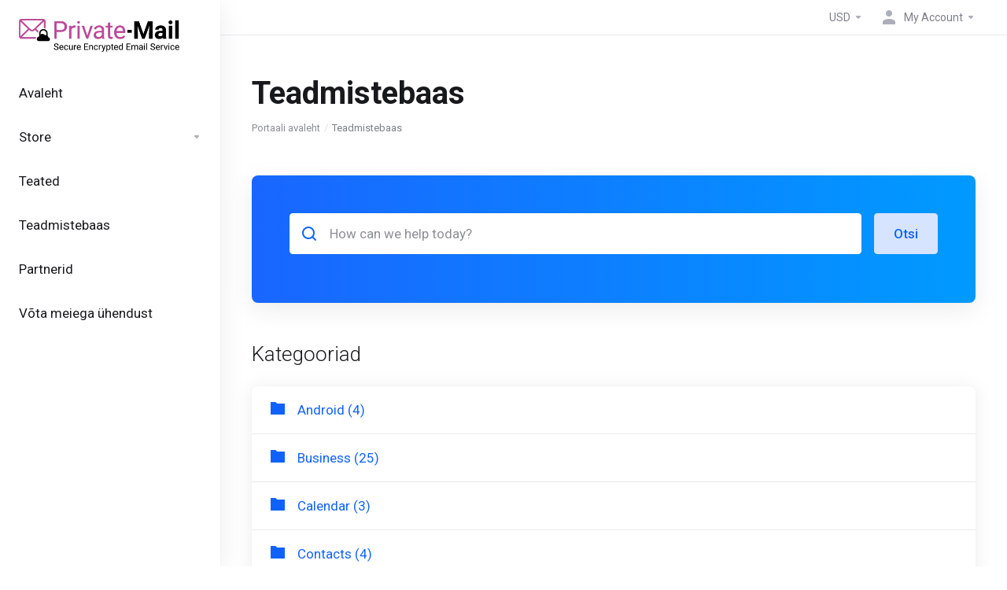

--- FILE ---
content_type: text/html; charset=utf-8
request_url: https://privatemail.com/members/index.php?rp=%2Fknowledgebase&language=estonian
body_size: 7716
content:
    <script>
      (function(d,t) {
        var BASE_URL="https://chat.torguard.net";
        var g=d.createElement(t),s=d.getElementsByTagName(t)[0];
        g.src=BASE_URL+"/packs/js/sdk.js";
        g.defer = true;
        g.async = true;
        s.parentNode.insertBefore(g,s);
        g.onload=function(){
          window.chatwootSDK.run({
            websiteToken: '94Y6uPH7nPRawvySMspqu9DR',
            baseUrl: BASE_URL
          })
        }
      })(document,"script");
    </script>    
    <!DOCTYPE html>
    <html lang="en" >
    <head>
        <meta charset="utf-8" />
        <meta http-equiv="X-UA-Compatible" content="IE=edge">
        <meta name="viewport" content="width=device-width, initial-scale=1.0, maximum-scale=1.0, user-scalable=0">
        <title>Teadmistebaas</title>
                        <link rel="shortcut icon" href="/members/templates/lagom2/assets/img/favicons/favicon.ico">
        <link rel="icon" sizes="16x16 32x32 64x64" href="/members/templates/lagom2/assets/img/favicons/favicon.ico">
        <link rel="icon" type="image/png" sizes="196x196" href="/members/templates/lagom2/assets/img/favicons/favicon-192.png">
        <link rel="icon" type="image/png" sizes="160x160" href="/members/templates/lagom2/assets/img/favicons/favicon-160.png">
        <link rel="icon" type="image/png" sizes="96x96" href="/members/templates/lagom2/assets/img/favicons/favicon-96.png">
        <link rel="icon" type="image/png" sizes="64x64" href="/members/templates/lagom2/assets/img/favicons/favicon-64.png">
        <link rel="icon" type="image/png" sizes="32x32" href="/members/templates/lagom2/assets/img/favicons/favicon-32.png">
        <link rel="icon" type="image/png" sizes="16x16" href="/members/templates/lagom2/assets/img/favicons/favicon-16.png">
        <link rel="apple-touch-icon" href="/members/templates/lagom2/assets/img/favicons/favicon-57.png">
        <link rel="apple-touch-icon" sizes="114x114" href="/members/templates/lagom2/assets/img/favicons/favicon-114.png">
        <link rel="apple-touch-icon" sizes="72x72" href="/members/templates/lagom2/assets/img/favicons/favicon-72.png">
        <link rel="apple-touch-icon" sizes="144x144" href="/members/templates/lagom2/assets/img/favicons/favicon-144.png">
        <link rel="apple-touch-icon" sizes="60x60" href="/members/templates/lagom2/assets/img/favicons/favicon-60.png">
        <link rel="apple-touch-icon" sizes="120x120" href="/members/templates/lagom2/assets/img/favicons/favicon-120.png">
        <link rel="apple-touch-icon" sizes="76x76" href="/members/templates/lagom2/assets/img/favicons/favicon-76.png">
        <link rel="apple-touch-icon" sizes="152x152" href="/members/templates/lagom2/assets/img/favicons/favicon-152.png">
        <link rel="apple-touch-icon" sizes="180x180" href="/members/templates/lagom2/assets/img/favicons/favicon-180.png">
        <meta name="msapplication-TileColor" content="#FFFFFF">
        <meta name="msapplication-TileImage" content="/members/templates/lagom2/assets/img/favicons/favicon-144.png">
        <meta name="msapplication-config" content="/members/templates/lagom2/assets/img/favicons/browserconfig.xml">
        
        <link rel='stylesheet' href='/members/templates/lagom2/core/styles/modern/assets/css/vars/minified.css?1667229556'>
    
                <link rel="stylesheet" href="/members/templates/lagom2/assets/css/theme.css?v=2.0.1">
                
        
        
        
    
    <!-- HTML5 Shim and Respond.js IE8 support of HTML5 elements and media queries -->
    <!-- WARNING: Respond.js doesn't work if you view the page via file:// -->
    <!--[if lt IE 9]>
    <script src="https://oss.maxcdn.com/libs/html5shiv/3.7.0/html5shiv.js"></script>
    <script src="https://oss.maxcdn.com/libs/respond.js/1.4.2/respond.min.js"></script>
    <![endif]-->

        <script>
        var csrfToken = 'e74d7c756d124962ad2747e93d25078bb53c2753',
            markdownGuide = 'Markdown Guide',
            locale = 'en',
            saved = 'saved',
            saving = 'autosaving',
            whmcsBaseUrl = "/members",
            requiredText = 'Required',
            recaptchaSiteKey = "";
    </script>
    
        <script src="/members/templates/lagom2/assets/js/scripts.min.js?v=2.0.1"></script>
    <script src="/members/templates/lagom2/assets/js/core.min.js?v=2.0.1"></script>

        
                
                    <script type="text/javascript">
                    var windowAddress = String(window.location);
                    var hashTab = windowAddress.indexOf("#tabChangepw");
                    if (hashTab > -1) {
                        window.location = windowAddress.substring(0, hashTab)
                    }
                   </script>
                 

    
<!-- Dynamic Template Compatibility -->
<!-- Please update your theme to include or have a comment on the following to negate dynamic inclusion -->
<link rel="stylesheet" type="text/css" href="/members/assets/css/fontawesome-all.min.css" />

</head>
    
    <body class="lagom lagom-not-portal lagom-layout-left-wide page-knowledgebase" data-phone-cc-input="1">
    
    
            
    










                      

    <div class="app-nav app-nav-default">
        <div class="app-nav-header">
            <div class="container">
                <button class="app-nav-toggle navbar-toggle" type="button">
                    <span class="icon-bar"></span>
                    <span class="icon-bar"></span>
                    <span class="icon-bar"></span>
                    <span class="icon-bar"></span>
                </button>
                                    

    
    <a class="logo" href="/members/index.php"><img src="/members/assets/img/logo.png" title="PrivateMail LLC" alt="PrivateMail LLC"/></a>
                    <ul class="top-nav">
                
                                                                             
                            
            <li 
            menuItemName="Currencies-147" 
            class="dropdown nav-item-currency"
            id="Secondary_Navbar-Currencies-147"
                    >
                            <a class="dropdown-toggle" href="#" data-toggle="dropdown">
                                                                <span class="item-text">USD</span>
                                                            <b class="ls ls-caret"></b>                </a>
                                                    <div class="dropdown-menu dropdown-menu-right">
    <div class="dropdown-menu-items has-scroll">
                    <div class="dropdown-menu-item ">
                <a href="/members/index.php?rp=%2Fknowledgebase&amp;currency=">
                    <span></span>
                </a>
            </div>
            </div>                 
</div>    
                    </li>
            <li 
            menuItemName="My Account" 
            class="dropdown my-account"
            id="Secondary_Navbar-My_Account"
                    >
                            <a class="dropdown-toggle" href="#" data-toggle="dropdown">
                                                                        <i class="fas fa-test lm lm-user"></i>
                                                                                                                    <span class="item-text">My Account</span>
                                                                                    <b class="ls ls-caret"></b>                </a>
                                                    <ul class="dropdown-menu has-scroll  ">
                                                                                      
                        <li menuItemName="Divider-151" class="nav-divider " id="Secondary_Navbar-My_Account-Divider-151">
                                                            -----
                                                                                </li>
                                                            </ul>
                    </li>
        </ul>
                </div>
        </div>
            <div class="app-nav-menu" id="main-menu">
        <div class="container">
                        <ul class="menu menu-primary" data-nav>
                
                                                                             
                                   
                                   
                                                                                                                
            <li 
            menuItemName="Home" 
            class=""
            id="Primary_Navbar-Home"
                    >
                            <a href="/members/index.php">
                                                                <span class="item-text">Avaleht</span>
                                                                            </a>
                                            </li>
            <li 
            menuItemName="Store" 
            class="dropdown"
            id="Primary_Navbar-Store"
                    >
                            <a class="dropdown-toggle" href="#" data-toggle="dropdown">
                                                                <span class="item-text">Store</span>
                                                            <b class="ls ls-caret"></b>                </a>
                                                    <ul class="dropdown-menu   ">
                                            <li class="dropdown-header">Store</li>
                                                                                      
                        <li menuItemName="Browse Products Services" class=" " id="Primary_Navbar-Store-Browse_Products_Services">
                                                            <a href="/members/index.php?rp=/store">
                                                                            <i class="fas fa-ticket ls ls-box"></i>
                                                                        Browse All
                                                                    </a>
                                                                                </li>
                                                                                          
                        <li menuItemName="Shop Divider 1" class="nav-divider " id="Primary_Navbar-Store-Shop_Divider_1">
                                                            <a href="">
                                                                            <i class="fas fa-ticket ls ls-box"></i>
                                                                        -----
                                                                    </a>
                                                                                </li>
                                                                                          
                        <li menuItemName="Secure Email" class=" " id="Primary_Navbar-Store-Secure_Email">
                                                            <a href="/members/index.php?rp=/store/secure-email">
                                                                            <i class="fas fa-ticket ls ls-box"></i>
                                                                        Secure Email
                                                                    </a>
                                                                                </li>
                                                            </ul>
                    </li>
            <li 
            menuItemName="Announcements" 
            class=""
            id="Primary_Navbar-Announcements"
                    >
                            <a href="/members/index.php?rp=/announcements">
                                                                <span class="item-text">Teated</span>
                                                                            </a>
                                            </li>
            <li 
            menuItemName="Knowledgebase" 
            class=""
            id="Primary_Navbar-Knowledgebase"
                    >
                            <a href="/members/index.php?rp=/knowledgebase">
                                                                <span class="item-text">Teadmistebaas</span>
                                                                            </a>
                                            </li>
            <li 
            menuItemName="Affiliates" 
            class=""
            id="Primary_Navbar-Affiliates"
                    >
                            <a href="/members/affiliates.php">
                                                                <span class="item-text">Partnerid</span>
                                                                            </a>
                                            </li>
            <li 
            menuItemName="Contact Us" 
            class=""
            id="Primary_Navbar-Contact_Us"
                    >
                            <a href="/members/contact.php">
                                                                <span class="item-text">Võta meiega ühendust</span>
                                                                            </a>
                                            </li>
                </ul>
        </div>
    </div>
    </div>


<div class="app-main ">
            <div class="main-top">
            <div class="container">
                    <ul class="top-nav">
                
                                                                             
                            
            <li 
            menuItemName="Currencies-147" 
            class="dropdown nav-item-currency"
            id="Secondary_Navbar-Currencies-147"
                    >
                            <a class="dropdown-toggle" href="#" data-toggle="dropdown">
                                                                <span class="item-text">USD</span>
                                                            <b class="ls ls-caret"></b>                </a>
                                                    <div class="dropdown-menu dropdown-menu-right">
    <div class="dropdown-menu-items has-scroll">
                    <div class="dropdown-menu-item ">
                <a href="/members/index.php?rp=%2Fknowledgebase&amp;currency=">
                    <span></span>
                </a>
            </div>
            </div>                 
</div>    
                    </li>
            <li 
            menuItemName="My Account" 
            class="dropdown my-account"
            id="Secondary_Navbar-My_Account"
                    >
                            <a class="dropdown-toggle" href="#" data-toggle="dropdown">
                                                                        <i class="fas fa-test lm lm-user"></i>
                                                                                                                    <span class="item-text">My Account</span>
                                                                                    <b class="ls ls-caret"></b>                </a>
                                                    <ul class="dropdown-menu has-scroll  ">
                                                                                      
                        <li menuItemName="Divider-151" class="nav-divider " id="Secondary_Navbar-My_Account-Divider-151">
                                                            -----
                                                                                </li>
                                                            </ul>
                    </li>
        </ul>
                </div>
        </div>
                                <div class="main-header">
            <div class="container">
                                      
                        <h1 class="main-header-title">
                Teadmistebaas 
            </h1>
                            <div class="main-header-bottom">
                    
    <ol class="breadcrumb">
                    <li >
                <a href="https://privatemail.com/members">                Portaali avaleht
                </a>            </li>
                    <li  class="active">
                                Teadmistebaas
                            </li>
            </ol>
            </div>
                                            </div>
        </div>
     
            <div class="main-body">
            <div class="container">
                <div class="main-grid">                                                    <div class="main-sidebar  main-sidebar-right ">
                                                    <div class="sidebar sidebar-primary">
                                     
                                    
                                              </div>
                            <div class="sidebar sidebar-secondary ">
                                                                                    <div menuItemName="Support Knowledgebase Tag Cloud" class="panel panel-sidebar panel-styled-group anel-support-tags">
            <div class="panel-heading">
                                    <h5 class="panel-title">
                        <i class="fas fa-cloud"></i>&nbsp;                        Tag Cloud
                                                <i class="fa fa-chevron-up panel-minimise pull-right"></i>
                    </h5>
                            </div>
                            <div class="panel-body">
                                        <a href="/members/index.php?rp=/knowledgebase/tag/1and1" style="font-size:12px;">1and1</a>
<a href="/members/index.php?rp=/knowledgebase/tag/2factor-authentication" style="font-size:12px;">2factor authentication</a>
<a href="/members/index.php?rp=/knowledgebase/tag/a-record" style="font-size:20px;">a record</a>
<a href="/members/index.php?rp=/knowledgebase/tag/add-account" style="font-size:12px;">add account</a>
<a href="/members/index.php?rp=/knowledgebase/tag/add-user" style="font-size:12px;">add user</a>
<a href="/members/index.php?rp=/knowledgebase/tag/Alias" style="font-size:20px;">Alias</a>
<a href="/members/index.php?rp=/knowledgebase/tag/Android" style="font-size:20px;">Android</a>
<a href="/members/index.php?rp=/knowledgebase/tag/aol" style="font-size:12px;">aol</a>
<a href="/members/index.php?rp=/knowledgebase/tag/archive" style="font-size:12px;">archive</a>
<a href="/members/index.php?rp=/knowledgebase/tag/Aurora-Contacts-and-Calendars" style="font-size:12px;">Aurora Contacts &amp; Calendars</a>
<a href="/members/index.php?rp=/knowledgebase/tag/authy" style="font-size:12px;">authy</a>
<a href="/members/index.php?rp=/knowledgebase/tag/autoresponder" style="font-size:12px;">autoresponder</a>
<a href="/members/index.php?rp=/knowledgebase/tag/bluehost" style="font-size:12px;">bluehost</a>
<a href="/members/index.php?rp=/knowledgebase/tag/Business" style="font-size:20px;">Business</a>
<a href="/members/index.php?rp=/knowledgebase/tag/CalDAV" style="font-size:12px;">CalDAV</a>
<a href="/members/index.php?rp=/knowledgebase/tag/Calendar" style="font-size:20px;">Calendar</a>
<a href="/members/index.php?rp=/knowledgebase/tag/Calendar-Sync" style="font-size:12px;">Calendar Sync</a>
<a href="/members/index.php?rp=/knowledgebase/tag/CardDAV" style="font-size:12px;">CardDAV</a>
<a href="/members/index.php?rp=/knowledgebase/tag/cloudflare" style="font-size:12px;">cloudflare</a>
<a href="/members/index.php?rp=/knowledgebase/tag/contacts" style="font-size:12px;">contacts</a>
<a href="/members/index.php?rp=/knowledgebase/tag/copy" style="font-size:12px;">copy</a>
<a href="/members/index.php?rp=/knowledgebase/tag/create-contact" style="font-size:12px;">create contact</a>
<a href="/members/index.php?rp=/knowledgebase/tag/Create-Event" style="font-size:12px;">Create Event</a>
<a href="/members/index.php?rp=/knowledgebase/tag/create-new-folder" style="font-size:12px;">create new folder</a>
<a href="/members/index.php?rp=/knowledgebase/tag/create-task" style="font-size:12px;">create task</a>
<a href="/members/index.php?rp=/knowledgebase/tag/cut" style="font-size:12px;">cut</a>
<a href="/members/index.php?rp=/knowledgebase/tag/delete-account" style="font-size:12px;">delete account</a>
<a href="/members/index.php?rp=/knowledgebase/tag/delete-user" style="font-size:12px;">delete user</a>
<a href="/members/index.php?rp=/knowledgebase/tag/domain.com" style="font-size:12px;">domain.com</a>
<a href="/members/index.php?rp=/knowledgebase/tag/dreamhost" style="font-size:12px;">dreamhost</a>
<a href="/members/index.php?rp=/knowledgebase/tag/email" style="font-size:20px;">email</a>
<a href="/members/index.php?rp=/knowledgebase/tag/email-attachment" style="font-size:12px;">email attachment</a>
<a href="/members/index.php?rp=/knowledgebase/tag/email-forwarding" style="font-size:12px;">email forwarding</a>
<a href="/members/index.php?rp=/knowledgebase/tag/eml" style="font-size:12px;">eml</a>
<a href="/members/index.php?rp=/knowledgebase/tag/Encrypt-Email" style="font-size:12px;">Encrypt Email</a>
<a href="/members/index.php?rp=/knowledgebase/tag/Encrypted-storage" style="font-size:12px;">Encrypted storage</a>
<a href="/members/index.php?rp=/knowledgebase/tag/export" style="font-size:12px;">export</a>
<a href="/members/index.php?rp=/knowledgebase/tag/External-Link" style="font-size:12px;">External Link</a>
<a href="/members/index.php?rp=/knowledgebase/tag/fastmail" style="font-size:12px;">fastmail</a>
<a href="/members/index.php?rp=/knowledgebase/tag/File-sharing" style="font-size:20px;">File sharing</a>
<a href="/members/index.php?rp=/knowledgebase/tag/FileSync" style="font-size:12px;">FileSync</a>
<a href="/members/index.php?rp=/knowledgebase/tag/filters" style="font-size:12px;">filters</a>
<a href="/members/index.php?rp=/knowledgebase/tag/folders" style="font-size:12px;">folders</a>
<a href="/members/index.php?rp=/knowledgebase/tag/Ghandi" style="font-size:12px;">Ghandi</a>
<a href="/members/index.php?rp=/knowledgebase/tag/Gmail" style="font-size:20px;">Gmail</a>
<a href="/members/index.php?rp=/knowledgebase/tag/GMX" style="font-size:20px;">GMX</a>
<a href="/members/index.php?rp=/knowledgebase/tag/godaddy" style="font-size:12px;">godaddy</a>
<a href="/members/index.php?rp=/knowledgebase/tag/Google" style="font-size:12px;">Google</a>
<a href="/members/index.php?rp=/knowledgebase/tag/Groupware" style="font-size:12px;">Groupware</a>
<a href="/members/index.php?rp=/knowledgebase/tag/hostgator" style="font-size:12px;">hostgator</a>
<a href="/members/index.php?rp=/knowledgebase/tag/Hotmail" style="font-size:12px;">Hotmail</a>
<a href="/members/index.php?rp=/knowledgebase/tag/hover" style="font-size:12px;">hover</a>
<a href="/members/index.php?rp=/knowledgebase/tag/hushmail" style="font-size:12px;">hushmail</a>
<a href="/members/index.php?rp=/knowledgebase/tag/identity" style="font-size:20px;">identity</a>
<a href="/members/index.php?rp=/knowledgebase/tag/import" style="font-size:12px;">import</a>
<a href="/members/index.php?rp=/knowledgebase/tag/inmotion" style="font-size:12px;">inmotion</a>
<a href="/members/index.php?rp=/knowledgebase/tag/ios" style="font-size:12px;">ios</a>
<a href="/members/index.php?rp=/knowledgebase/tag/ipad" style="font-size:12px;">ipad</a>
<a href="/members/index.php?rp=/knowledgebase/tag/iphone" style="font-size:12px;">iphone</a>
<a href="/members/index.php?rp=/knowledgebase/tag/Keepass" style="font-size:20px;">Keepass</a>
<a href="/members/index.php?rp=/knowledgebase/tag/limit-storage" style="font-size:20px;">limit storage</a>
<a href="/members/index.php?rp=/knowledgebase/tag/mail.com" style="font-size:12px;">mail.com</a>
<a href="/members/index.php?rp=/knowledgebase/tag/Mailvelope" style="font-size:12px;">Mailvelope</a>
<a href="/members/index.php?rp=/knowledgebase/tag/Mobile-Sync" style="font-size:12px;">Mobile Sync</a>
<a href="/members/index.php?rp=/knowledgebase/tag/name.com" style="font-size:12px;">name.com</a>
<a href="/members/index.php?rp=/knowledgebase/tag/Namecheap" style="font-size:12px;">Namecheap</a>
<a href="/members/index.php?rp=/knowledgebase/tag/OpenPGP" style="font-size:12px;">OpenPGP</a>
<a href="/members/index.php?rp=/knowledgebase/tag/Paranoid-encryption" style="font-size:12px;">Paranoid encryption</a>
<a href="/members/index.php?rp=/knowledgebase/tag/paste" style="font-size:12px;">paste</a>
<a href="/members/index.php?rp=/knowledgebase/tag/Private-Key" style="font-size:20px;">Private Key</a>
<a href="/members/index.php?rp=/knowledgebase/tag/privatemail" style="font-size:20px;">privatemail</a>
<a href="/members/index.php?rp=/knowledgebase/tag/PrivateMail-Files" style="font-size:20px;">PrivateMail Files</a>
<a href="/members/index.php?rp=/knowledgebase/tag/scheduled" style="font-size:12px;">scheduled</a>
<a href="/members/index.php?rp=/knowledgebase/tag/secure-share" style="font-size:12px;">secure share</a>
<a href="/members/index.php?rp=/knowledgebase/tag/SecureShare" style="font-size:12px;">SecureShare</a>
<a href="/members/index.php?rp=/knowledgebase/tag/self-destruct" style="font-size:12px;">self destruct</a>
<a href="/members/index.php?rp=/knowledgebase/tag/self-destructing" style="font-size:12px;">self destructing</a>
<a href="/members/index.php?rp=/knowledgebase/tag/send" style="font-size:12px;">send</a>
<a href="/members/index.php?rp=/knowledgebase/tag/share-calendar" style="font-size:12px;">share calendar</a>
<a href="/members/index.php?rp=/knowledgebase/tag/storage-limit" style="font-size:12px;">storage limit</a>
<a href="/members/index.php?rp=/knowledgebase/tag/sync" style="font-size:20px;">sync</a>
<a href="/members/index.php?rp=/knowledgebase/tag/sync-calendar" style="font-size:12px;">sync calendar</a>
<a href="/members/index.php?rp=/knowledgebase/tag/Sync-Contacts" style="font-size:20px;">Sync Contacts</a>
<a href="/members/index.php?rp=/knowledgebase/tag/sync-tasks" style="font-size:12px;">sync tasks</a>
<a href="/members/index.php?rp=/knowledgebase/tag/Tenant-Settings" style="font-size:12px;">Tenant Settings</a>
<a href="/members/index.php?rp=/knowledgebase/tag/Web.de" style="font-size:12px;">Web.de</a>
<a href="/members/index.php?rp=/knowledgebase/tag/WebDAV" style="font-size:12px;">WebDAV</a>
<a href="/members/index.php?rp=/knowledgebase/tag/Whitelabel" style="font-size:12px;">Whitelabel</a>
<a href="/members/index.php?rp=/knowledgebase/tag/whitelable" style="font-size:12px;">whitelable</a>
<a href="/members/index.php?rp=/knowledgebase/tag/Windows-10" style="font-size:12px;">Windows 10</a>
<a href="/members/index.php?rp=/knowledgebase/tag/Windows-8" style="font-size:12px;">Windows 8</a>
<a href="/members/index.php?rp=/knowledgebase/tag/Yahoo" style="font-size:20px;">Yahoo</a>
<a href="/members/index.php?rp=/knowledgebase/tag/yandex" style="font-size:12px;">yandex</a>
<a href="/members/index.php?rp=/knowledgebase/tag/zip" style="font-size:12px;">zip</a>
<a href="/members/index.php?rp=/knowledgebase/tag/zoho" style="font-size:12px;">zoho</a>

                </div>
                                            </div>
                    <div menuItemName="Support" class="panel panel-sidebar ">
            <div class="panel-heading">
                                    <h5 class="panel-title">
                        <i class="far fa-life-ring"></i>&nbsp;                        Klienditugi
                                                <i class="fa fa-chevron-up panel-minimise pull-right"></i>
                    </h5>
                            </div>
                                        <div class="list-group">
                                                                        <a menuItemName="Support Tickets" href="/members/supporttickets.php" class="list-group-item" id="Secondary_Sidebar-Support-Support_Tickets">
                                                                                                                                                                        <i class="fas fa-ticket ls ls-ticket-tag"></i>
                                                                                                    Minu klienditoe päringud
                                                        </a>
                                                                                                <a menuItemName="Announcements" href="/members/index.php?rp=/announcements" class="list-group-item" id="Secondary_Sidebar-Support-Announcements">
                                                                                                                                                                        <i class="fas fa-ticket ls ls-text-cloud"></i>
                                                                                                    Teated
                                                        </a>
                                                                                                <a menuItemName="Knowledgebase" href="/members/index.php?rp=/knowledgebase" class="list-group-item active" id="Secondary_Sidebar-Support-Knowledgebase">
                                                                                                                                                                        <i class="fas fa-ticket ls ls-document-info"></i>
                                                                                                    Teadmistebaas
                                                        </a>
                                                                                                <a menuItemName="Downloads" href="/members/index.php?rp=/download" class="list-group-item" id="Secondary_Sidebar-Support-Downloads">
                                                                                                                                                                        <i class="fas fa-ticket ls ls-download-square"></i>
                                                                                                    Allalaetav
                                                        </a>
                                                                                                <a menuItemName="Network Status" href="/members/serverstatus.php" class="list-group-item" id="Secondary_Sidebar-Support-Network_Status">
                                                                                                                                                                        <i class="fas fa-ticket ls ls-range"></i>
                                                                                                    Võrgu staatus
                                                        </a>
                                                                                                <a menuItemName="Open Ticket" href="/members/submitticket.php" class="list-group-item" id="Secondary_Sidebar-Support-Open_Ticket">
                                                                                                                                                                        <i class="fas fa-ticket ls ls-new-window"></i>
                                                                                                    Ava päring
                                                        </a>
                                                            </div>
                                </div>
                                                                                    </div>
                                            </div>
                    <div class="main-content ">
                                        

    <div class="search-box search-box-primary">
        <form role="form" method="post" action="/members/index.php?rp=/knowledgebase/search">
<input type="hidden" name="token" value="e74d7c756d124962ad2747e93d25078bb53c2753" />
            <div class="search-group">
                <div class="search-field search-field-lg">
                    <i class="search-field-icon lm lm-search"></i>
                    <input class="form-control form-control-lg" type="text" id="inputKnowledgebaseSearch" name="search" placeholder="How can we help today?" />
                </div>
                <button class="btn btn-lg btn-primary-faded" type="submit" id="btnKnowledgebaseSearch">Otsi</button>
            </div>
        </form>
    </div>
    <div class="section kb-categories">
        <div class="section-header">
            <h2 class="section-title">Kategooriad</h2>
        </div>
        <div class="section-body">
                            <div class="list-group">
                      
                        <a class="list-group-item has-icon" href="/members/index.php?rp=/knowledgebase/13/Android">
                            <i class="list-group-item-icon lm lm-folder"></i>
                            <div class="list-group-item-body">
                                <div class="list-group-item-heading">Android (4)</div> 
                                                            </div>
                        </a>
                      
                        <a class="list-group-item has-icon" href="/members/index.php?rp=/knowledgebase/6/Business">
                            <i class="list-group-item-icon lm lm-folder"></i>
                            <div class="list-group-item-body">
                                <div class="list-group-item-heading">Business (25)</div> 
                                                            </div>
                        </a>
                      
                        <a class="list-group-item has-icon" href="/members/index.php?rp=/knowledgebase/9/Calendar">
                            <i class="list-group-item-icon lm lm-folder"></i>
                            <div class="list-group-item-body">
                                <div class="list-group-item-heading">Calendar (3)</div> 
                                                            </div>
                        </a>
                      
                        <a class="list-group-item has-icon" href="/members/index.php?rp=/knowledgebase/10/Contacts">
                            <i class="list-group-item-icon lm lm-folder"></i>
                            <div class="list-group-item-body">
                                <div class="list-group-item-heading">Contacts (4)</div> 
                                                            </div>
                        </a>
                      
                        <a class="list-group-item has-icon" href="/members/index.php?rp=/knowledgebase/14/Email">
                            <i class="list-group-item-icon lm lm-folder"></i>
                            <div class="list-group-item-body">
                                <div class="list-group-item-heading">Email (2)</div> 
                                                            </div>
                        </a>
                      
                        <a class="list-group-item has-icon" href="/members/index.php?rp=/knowledgebase/11/Email-Account-Settings">
                            <i class="list-group-item-icon lm lm-folder"></i>
                            <div class="list-group-item-body">
                                <div class="list-group-item-heading">Email Account Settings (18)</div> 
                                                            </div>
                        </a>
                      
                        <a class="list-group-item has-icon" href="/members/index.php?rp=/knowledgebase/8/Mobile-Sync">
                            <i class="list-group-item-icon lm lm-folder"></i>
                            <div class="list-group-item-body">
                                <div class="list-group-item-heading">Mobile Sync (4)</div> 
                                                            </div>
                        </a>
                      
                        <a class="list-group-item has-icon" href="/members/index.php?rp=/knowledgebase/1/OpenPGP">
                            <i class="list-group-item-icon lm lm-folder"></i>
                            <div class="list-group-item-body">
                                <div class="list-group-item-heading">OpenPGP (9)</div> 
                                                            </div>
                        </a>
                      
                        <a class="list-group-item has-icon" href="/members/index.php?rp=/knowledgebase/7/PrivateMail-Files">
                            <i class="list-group-item-icon lm lm-folder"></i>
                            <div class="list-group-item-body">
                                <div class="list-group-item-heading">PrivateMail Files (12)</div> 
                                                            </div>
                        </a>
                      
                        <a class="list-group-item has-icon" href="/members/index.php?rp=/knowledgebase/12/Tasks">
                            <i class="list-group-item-icon lm lm-folder"></i>
                            <div class="list-group-item-body">
                                <div class="list-group-item-heading">Tasks (1)</div> 
                                                            </div>
                        </a>
                                    </div>
                    </div>
    </div>
            <div class="section kb-articles">
            <div class="section-header">
                <h2 class="section-title">Populaarsemad artiklid</h2>
            </div>
            <div class="section-body">
                <div class="list-group">
                                            <a class="list-group-item has-icon" href="/members/index.php?rp=/knowledgebase/43/How-to-add-a-GMX-account-to-PrivateMail.html">
                            <i class="list-group-item-icon ls ls-document"></i>
                            <div class="list-group-item-body">
                                <div class="list-group-item-heading">How to add a GMX account to PrivateMail</div>
                                <p class="list-group-item-text">
Login to Private-Mail, open settings and, select email accounts. To add your GMX account,...</p>                            </div>
                        </a>
                                            <a class="list-group-item has-icon" href="/members/index.php?rp=/knowledgebase/5/How-to-send-and-receive-encrypted-email-to-a-PrivateMail-user-with-Gmail-Yahoo-GMX-Web.de-Hotmail.html">
                            <i class="list-group-item-icon ls ls-document"></i>
                            <div class="list-group-item-body">
                                <div class="list-group-item-heading">How to send and receive encrypted email to a PrivateMail user with Gmail, Yahoo, GMX, Web.de, Hotmail</div>
                                <p class="list-group-item-text">In order to communicate with true end to end encryption, an email recipient must first create a...</p>                            </div>
                        </a>
                                            <a class="list-group-item has-icon" href="/members/index.php?rp=/knowledgebase/1/How-to-Generate-a-New-Private-Key-Pair-on-PrivateMail-Webmail.html">
                            <i class="list-group-item-icon ls ls-document"></i>
                            <div class="list-group-item-body">
                                <div class="list-group-item-heading">How to Generate a New Private Key Pair on PrivateMail Webmail</div>
                                <p class="list-group-item-text"> 
This tutorial will show how to generate your private and public OpenPGP Key to send encrypted...</p>                            </div>
                        </a>
                                            <a class="list-group-item has-icon" href="/members/index.php?rp=/knowledgebase/2/How-to-import-a-new-Public-Key-to-your-Keyring-on-PrivateMail-Webmail.html">
                            <i class="list-group-item-icon ls ls-document"></i>
                            <div class="list-group-item-body">
                                <div class="list-group-item-heading">How to import a new Public Key to your Keyring on PrivateMail Webmail</div>
                                <p class="list-group-item-text">This tutorial will show how to import a public OpenPGP Key to your trusted keyring.
In order to...</p>                            </div>
                        </a>
                                            <a class="list-group-item has-icon" href="/members/index.php?rp=/knowledgebase/3/How-to-Send-Encrypted-Email-on-PrivateMail-Webmail.html">
                            <i class="list-group-item-icon ls ls-document"></i>
                            <div class="list-group-item-body">
                                <div class="list-group-item-heading">How to Send Encrypted Email on PrivateMail Webmail</div>
                                <p class="list-group-item-text">This tutorial will show how to encrypt an email using OpenPGP encryption.
Please note, you must...</p>                            </div>
                        </a>
                                    </div>
            </div>
        </div>
        

                
        










                        
            </div></div>            </div>
        </div>
    
    
            <div class="main-footer">
                        <div class="footer-bottom">
                <div class="container">
                    <div class="footer-copyright">Copyright &copy; 2026 PrivateMail LLC. All Rights Reserved.</div>
                                            <ul class="footer-nav footer-nav-h">
                                                            <li  class="dropdown dropup" data-language-select>
                                    <a  data-toggle="dropdown" href="" >
                                                                                                                            <span class="language-flag estonian"></span><spam>Estonian</span>
                                                                                                                            <b class="ls ls-caret"></b>
                                                                            </a>
                                                                            <div class="dropdown-menu dropdown-language-search  dropdown-menu-right" >
    <input type="hidden" data-language-select-value value="Estonian">
    <input type="hidden" data-language-select-backlink value="/members/index.php?rp=%2Fknowledgebase&amp;">
    <input type="hidden" data-language-select-lang value="Select">
    <div class="dropdown-header input-group align-center">
        <i class="input-group-icon lm lm-search"></i>
        <input class="form-control" placeholder="Otsi..." type="text" data-language-select-search>
    </div>
    <div class="nav-divider"></div>
    <div class="dropdown-menu-items has-scroll" data-language-select-list>
            <div class="dropdown-menu-item " data-value="arabic" data-language="العربية">
            <a href="/members/index.php?rp=%2Fknowledgebase&amp;language=arabic">
                <span class="language-flag arabic"></span>
                <span class="language-text">العربية</span>
            </a>
        </div>
            <div class="dropdown-menu-item " data-value="azerbaijani" data-language="Azerbaijani">
            <a href="/members/index.php?rp=%2Fknowledgebase&amp;language=azerbaijani">
                <span class="language-flag azerbaijani"></span>
                <span class="language-text">Azerbaijani</span>
            </a>
        </div>
            <div class="dropdown-menu-item " data-value="catalan" data-language="Català">
            <a href="/members/index.php?rp=%2Fknowledgebase&amp;language=catalan">
                <span class="language-flag catalan"></span>
                <span class="language-text">Català</span>
            </a>
        </div>
            <div class="dropdown-menu-item " data-value="chinese" data-language="中文">
            <a href="/members/index.php?rp=%2Fknowledgebase&amp;language=chinese">
                <span class="language-flag chinese"></span>
                <span class="language-text">中文</span>
            </a>
        </div>
            <div class="dropdown-menu-item " data-value="croatian" data-language="Hrvatski">
            <a href="/members/index.php?rp=%2Fknowledgebase&amp;language=croatian">
                <span class="language-flag croatian"></span>
                <span class="language-text">Hrvatski</span>
            </a>
        </div>
            <div class="dropdown-menu-item " data-value="czech" data-language="Čeština">
            <a href="/members/index.php?rp=%2Fknowledgebase&amp;language=czech">
                <span class="language-flag czech"></span>
                <span class="language-text">Čeština</span>
            </a>
        </div>
            <div class="dropdown-menu-item " data-value="danish" data-language="Dansk">
            <a href="/members/index.php?rp=%2Fknowledgebase&amp;language=danish">
                <span class="language-flag danish"></span>
                <span class="language-text">Dansk</span>
            </a>
        </div>
            <div class="dropdown-menu-item " data-value="dutch" data-language="Nederlands">
            <a href="/members/index.php?rp=%2Fknowledgebase&amp;language=dutch">
                <span class="language-flag dutch"></span>
                <span class="language-text">Nederlands</span>
            </a>
        </div>
            <div class="dropdown-menu-item " data-value="english" data-language="English">
            <a href="/members/index.php?rp=%2Fknowledgebase&amp;language=english">
                <span class="language-flag english"></span>
                <span class="language-text">English</span>
            </a>
        </div>
            <div class="dropdown-menu-item active" data-value="estonian" data-language="Estonian">
            <a href="/members/index.php?rp=%2Fknowledgebase&amp;language=estonian">
                <span class="language-flag estonian"></span>
                <span class="language-text">Estonian</span>
            </a>
        </div>
            <div class="dropdown-menu-item " data-value="farsi" data-language="Persian">
            <a href="/members/index.php?rp=%2Fknowledgebase&amp;language=farsi">
                <span class="language-flag farsi"></span>
                <span class="language-text">Persian</span>
            </a>
        </div>
            <div class="dropdown-menu-item " data-value="french" data-language="Français">
            <a href="/members/index.php?rp=%2Fknowledgebase&amp;language=french">
                <span class="language-flag french"></span>
                <span class="language-text">Français</span>
            </a>
        </div>
            <div class="dropdown-menu-item " data-value="german" data-language="Deutsch">
            <a href="/members/index.php?rp=%2Fknowledgebase&amp;language=german">
                <span class="language-flag german"></span>
                <span class="language-text">Deutsch</span>
            </a>
        </div>
            <div class="dropdown-menu-item " data-value="hebrew" data-language="עברית">
            <a href="/members/index.php?rp=%2Fknowledgebase&amp;language=hebrew">
                <span class="language-flag hebrew"></span>
                <span class="language-text">עברית</span>
            </a>
        </div>
            <div class="dropdown-menu-item " data-value="hungarian" data-language="Magyar">
            <a href="/members/index.php?rp=%2Fknowledgebase&amp;language=hungarian">
                <span class="language-flag hungarian"></span>
                <span class="language-text">Magyar</span>
            </a>
        </div>
            <div class="dropdown-menu-item " data-value="italian" data-language="Italiano">
            <a href="/members/index.php?rp=%2Fknowledgebase&amp;language=italian">
                <span class="language-flag italian"></span>
                <span class="language-text">Italiano</span>
            </a>
        </div>
            <div class="dropdown-menu-item " data-value="macedonian" data-language="Macedonian">
            <a href="/members/index.php?rp=%2Fknowledgebase&amp;language=macedonian">
                <span class="language-flag macedonian"></span>
                <span class="language-text">Macedonian</span>
            </a>
        </div>
            <div class="dropdown-menu-item " data-value="norwegian" data-language="Norwegian">
            <a href="/members/index.php?rp=%2Fknowledgebase&amp;language=norwegian">
                <span class="language-flag norwegian"></span>
                <span class="language-text">Norwegian</span>
            </a>
        </div>
            <div class="dropdown-menu-item " data-value="portuguese-br" data-language="Português">
            <a href="/members/index.php?rp=%2Fknowledgebase&amp;language=portuguese-br">
                <span class="language-flag portuguese-br"></span>
                <span class="language-text">Português</span>
            </a>
        </div>
            <div class="dropdown-menu-item " data-value="portuguese-pt" data-language="Português">
            <a href="/members/index.php?rp=%2Fknowledgebase&amp;language=portuguese-pt">
                <span class="language-flag portuguese-pt"></span>
                <span class="language-text">Português</span>
            </a>
        </div>
            <div class="dropdown-menu-item " data-value="romanian" data-language="Română">
            <a href="/members/index.php?rp=%2Fknowledgebase&amp;language=romanian">
                <span class="language-flag romanian"></span>
                <span class="language-text">Română</span>
            </a>
        </div>
            <div class="dropdown-menu-item " data-value="russian" data-language="Русский">
            <a href="/members/index.php?rp=%2Fknowledgebase&amp;language=russian">
                <span class="language-flag russian"></span>
                <span class="language-text">Русский</span>
            </a>
        </div>
            <div class="dropdown-menu-item " data-value="spanish" data-language="Español">
            <a href="/members/index.php?rp=%2Fknowledgebase&amp;language=spanish">
                <span class="language-flag spanish"></span>
                <span class="language-text">Español</span>
            </a>
        </div>
            <div class="dropdown-menu-item " data-value="swedish" data-language="Svenska">
            <a href="/members/index.php?rp=%2Fknowledgebase&amp;language=swedish">
                <span class="language-flag swedish"></span>
                <span class="language-text">Svenska</span>
            </a>
        </div>
            <div class="dropdown-menu-item " data-value="turkish" data-language="Türkçe">
            <a href="/members/index.php?rp=%2Fknowledgebase&amp;language=turkish">
                <span class="language-flag turkish"></span>
                <span class="language-text">Türkçe</span>
            </a>
        </div>
            <div class="dropdown-menu-item " data-value="ukranian" data-language="Українська">
            <a href="/members/index.php?rp=%2Fknowledgebase&amp;language=ukranian">
                <span class="language-flag ukranian"></span>
                <span class="language-text">Українська</span>
            </a>
        </div>
        </div>
    <div class="dropdown-menu-item dropdown-menu-no-data">
        <span class="text-info text-large">
            Andmeid ei leitud
        </span>
    </div>                  
</div>                                                                                                        </li>
                                                            <li  >
                                    <a   href="#" >
                                                                                    <i class="lm lm-go-top"></i>
                                                                                                                                                            </a>
                                                                                                        </li>
                                                    </ul>
                                    </div>
            </div>
        </div>
            <div id="fullpage-overlay" class="hidden">
        <div class="outer-wrapper">
            <div class="inner-wrapper">
                <img src="/members/assets/img/overlay-spinner.svg">
                <br>
                <span class="msg"></span>
            </div>
        </div>
    </div>
    <div class="modal system-modal fade" id="modalAjax" tabindex="-1" role="dialog" aria-hidden="true" style="display: none">
        <div class="modal-dialog">
            <div class="modal-content">
                <div class="modal-header">
                    <button type="button" class="close" data-dismiss="modal" aria-label="Close"><i class="lm lm-close"></i></button>
                    <h5 class="modal-title"></h5>
                </div>
                <div class="modal-body">
                    <div class="loader">
                         
    <div class="spinner ">
        <div class="rect1"></div>
        <div class="rect2"></div>
        <div class="rect3"></div>
        <div class="rect4"></div>
        <div class="rect5"></div>
    </div>
                         </div>
                </div>
                <div class="modal-footer">
                    <button type="button" class="btn btn-primary modal-submit">
                        Submit
                    </button>
                    <button type="button" class="btn btn-default" data-dismiss="modal">
                    Close
                    </button>
                </div>
            </div>
        </div>
    </div>
    <form action="#" id="frmGeneratePassword" class="form-horizontal">
    <div class="modal fade" id="modalGeneratePassword" style="display: none">
        <div class="modal-dialog">
            <div class="modal-content">
                <div class="modal-header">
                    <button type="button" class="close" data-dismiss="modal" aria-label="Close"><i class="lm lm-close"></i></button>
                    <h5 class="modal-title">
                        Generate Password
                    </h5>
                </div>
                <div class="modal-body">
                    <div class="alert alert-danger hidden" id="generatePwLengthError">
                        Please enter a number between 8 and 64 for the password length
                    </div>
                    <div class="form-group">
                        <label for="generatePwLength" class="col-md-4 control-label">Password Length</label>
                        <div class="col-md-8">
                            <input type="number" min="8" max="64" value="12" step="1" class="form-control input-inline input-inline-100" id="inputGeneratePasswordLength">
                        </div>
                    </div>
                    <div class="form-group">
                        <label for="generatePwOutput" class="col-md-4 control-label">Generated Password</label>
                        <div class="col-md-8">
                            <input type="text" class="form-control" id="inputGeneratePasswordOutput">
                        </div>
                    </div>
                    <div class="row">
                        <div class="col-md-8 col-md-offset-4">
                            <button type="submit" class="btn btn-default btn-sm">
                                <i class="fa fa-plus fa-fw"></i>
                                Generate new password
                            </button>
                            <button type="button" class="btn btn-default btn-sm copy-to-clipboard" data-clipboard-target="#inputGeneratePasswordOutput">
                                <img src="/members/assets/img/clippy.svg" alt="Copy to clipboard" width="15">
                                Copy
                            </button>
                        </div>
                    </div>
                </div>
                <div class="modal-footer">
                    <button type="button" class="btn btn-default" data-dismiss="modal">
                        Close
                    </button>
                    <button type="button" class="btn btn-primary" id="btnGeneratePasswordInsert" data-clipboard-target="#inputGeneratePasswordOutput">
                        Copy to clipboard and Insert
                    </button>
                </div>
            </div>
        </div>
    </div>
</form>
    
    <div class="overlay"></div>
    <script src="/members/templates/lagom2/assets/js/vendor.js?v=2.0.1"></script>
    <script src="/members/templates/lagom2/assets/js/lagom-app.js?v=2.0.1"></script>
    <script src="/members/templates/lagom2/assets/js/whmcs-custom.min.js?v=2.0.1"></script>
<script>(function(){function c(){var b=a.contentDocument||a.contentWindow.document;if(b){var d=b.createElement('script');d.innerHTML="window.__CF$cv$params={r:'9c190371eae048fc',t:'MTc2OTAyMTU5Ng=='};var a=document.createElement('script');a.src='/cdn-cgi/challenge-platform/scripts/jsd/main.js';document.getElementsByTagName('head')[0].appendChild(a);";b.getElementsByTagName('head')[0].appendChild(d)}}if(document.body){var a=document.createElement('iframe');a.height=1;a.width=1;a.style.position='absolute';a.style.top=0;a.style.left=0;a.style.border='none';a.style.visibility='hidden';document.body.appendChild(a);if('loading'!==document.readyState)c();else if(window.addEventListener)document.addEventListener('DOMContentLoaded',c);else{var e=document.onreadystatechange||function(){};document.onreadystatechange=function(b){e(b);'loading'!==document.readyState&&(document.onreadystatechange=e,c())}}}})();</script></body>
</html>    

--- FILE ---
content_type: image/svg+xml
request_url: https://privatemail.com/members/templates/lagom2/assets/img/flags/portuguese-br.svg
body_size: 6884
content:
<svg width="20" height="15" viewBox="0 0 20 15" fill="none" xmlns="http://www.w3.org/2000/svg">
<path fill-rule="evenodd" clip-rule="evenodd" d="M0 0H20V15H0V0Z" fill="#229E45"/>
<path fill-rule="evenodd" clip-rule="evenodd" d="M10.0436 13.625L19.4654 7.50938L9.98731 1.375L0.53418 7.52187L10.0436 13.625Z" fill="#F8E509"/>
<path fill-rule="evenodd" clip-rule="evenodd" d="M14.15 7.5C14.15 9.69687 12.3656 11.4781 10.1625 11.4781C9.37522 11.4769 8.60598 11.2423 7.95202 10.8039C7.29806 10.3656 6.78875 9.74315 6.48847 9.01538C6.18819 8.28761 6.11042 7.48715 6.26499 6.71519C6.41957 5.94323 6.79955 5.23443 7.3569 4.6784C7.91425 4.12236 8.62394 3.74405 9.39626 3.59129C10.1686 3.43853 10.9689 3.51818 11.6959 3.82018C12.423 4.12217 13.0442 4.63295 13.481 5.28793C13.9178 5.94292 14.1506 6.71271 14.15 7.5V7.5Z" fill="#2B49A3"/>
<path fill-rule="evenodd" clip-rule="evenodd" d="M8.85332 9.88433L8.72832 9.81245L8.60332 9.87495L8.63145 9.73433L8.53145 9.62808L8.67207 9.61245L8.74082 9.48745L8.8002 9.6187L8.9377 9.6437L8.83457 9.73745L8.85332 9.88433ZM11.5221 10.5593L11.4002 10.4875L11.2752 10.55L11.3002 10.4093L11.2033 10.3062L11.3439 10.2906L11.4096 10.1625L11.4721 10.2937L11.6096 10.3187L11.5033 10.4156L11.5221 10.5593ZM10.3721 9.47808L10.2658 9.41558L10.1564 9.47183L10.1814 9.34995L10.0939 9.25933L10.2189 9.24683L10.2752 9.13433L10.3252 9.24995L10.4471 9.27183L10.3533 9.3562L10.3721 9.47808ZM13.0721 9.09058L12.9658 9.02808L12.8564 9.08433L12.8814 8.96245L12.7971 8.87495L12.9189 8.86245L12.9752 8.75308L13.0252 8.86558L13.1439 8.88745L13.0533 8.9687L13.0721 9.09058ZM10.3252 8.2812L10.2002 8.21245L10.0752 8.27495L10.1002 8.1312L10.0033 8.02808L10.1439 8.01245L10.2096 7.88433L10.2721 8.01558L10.4096 8.04058L10.3033 8.14058L10.3252 8.2812ZM7.03457 7.04683L6.90957 6.97808L6.78457 7.04058L6.81582 6.89683L6.7127 6.7937L6.85645 6.77808L6.91895 6.64995L6.98145 6.7812L7.11895 6.8062L7.01582 6.90308L7.03457 7.04683ZM7.43145 8.69058L7.30645 8.6187L7.18145 8.6812L7.20957 8.54058L7.10957 8.43745L7.2502 8.4187L7.31582 8.2937L7.37832 8.42495L7.51582 8.44995L7.4127 8.54683L7.43145 8.69058ZM11.5377 6.4437L11.4252 6.3812L11.3127 6.43745L11.3377 6.31245L11.2502 6.2187L11.3752 6.20308L11.4346 6.09058L11.4877 6.20933L11.6127 6.2312L11.5189 6.31558L11.5377 6.4437ZM11.3096 7.51245L11.2252 7.46245L11.1346 7.5062L11.1533 7.4062L11.0846 7.33433L11.1846 7.32183L11.2314 7.23433L11.2721 7.32808L11.3658 7.3437L11.2971 7.41245L11.3096 7.51245ZM6.85332 8.98745L6.76895 8.94058L6.68457 8.9812L6.70332 8.88745L6.6377 8.8187L6.73145 8.8062L6.7752 8.72183L6.81582 8.80933L6.90957 8.82808L6.8377 8.89058L6.85332 8.98745ZM13.0939 9.3687L13.0252 9.33433L12.9564 9.36558L12.9721 9.2937L12.9189 9.2437L12.9939 9.23433L13.0314 9.17183L13.0627 9.23433L13.1408 9.24995L13.0814 9.29683" fill="#FFFFEF"/>
<path fill-rule="evenodd" clip-rule="evenodd" d="M6.85332 8.98755L6.76895 8.94067L6.68457 8.9813L6.70332 8.88755L6.6377 8.8188L6.73145 8.8063L6.7752 8.72192L6.81582 8.80942L6.90957 8.82817L6.8377 8.89067" fill="#FFFFEF"/>
<path fill-rule="evenodd" clip-rule="evenodd" d="M6.85332 8.98745L6.76895 8.94058L6.68457 8.9812L6.70332 8.88745L6.6377 8.8187L6.73145 8.8062L6.7752 8.72183L6.81582 8.80933L6.90957 8.82808L6.8377 8.89058L6.85332 8.98745ZM8.15957 8.98433L8.07832 8.94058L7.99395 8.9812L8.0127 8.88745L7.94707 8.8187L8.04082 8.8062L8.08457 8.72183L8.1252 8.80933L8.21895 8.82495L8.14707 8.89058L8.15957 8.98433ZM7.99707 9.42183L7.91582 9.37495L7.83145 9.4187L7.8502 9.32495L7.78457 9.25308L7.87832 9.24058L7.92207 9.1562L7.9627 9.2437L8.05645 9.26245L7.98457 9.32495L7.99707 9.42183ZM10.7158 8.6312L10.6346 8.5812L10.5471 8.62495L10.5658 8.5312L10.5033 8.45933L10.5971 8.44995L10.6408 8.36558L10.6783 8.45308L10.7721 8.4687L10.7033 8.53433L10.7158 8.6312ZM9.91895 8.62808L9.83457 8.5812L9.7502 8.62495L9.76895 8.5312L9.70645 8.45933L9.8002 8.44995L9.84395 8.36245L9.88145 8.45308L9.9752 8.4687L9.90645 8.53433L9.91895 8.62808ZM7.75645 8.35308L7.70332 8.32183L7.6502 8.34683L7.6627 8.28745L7.62207 8.2437L7.68145 8.23745L7.70645 8.18433L7.73145 8.24058L7.79082 8.24995L7.74707 8.29058L7.75645 8.35308ZM12.9908 9.70933L12.9096 9.66245L12.8252 9.7062L12.844 9.61245L12.7783 9.54058L12.8721 9.52808L12.9158 9.4437L12.9565 9.5312L13.0502 9.54995L12.9783 9.61245L12.9908 9.70933ZM12.3283 9.79995L12.2596 9.7562L12.1877 9.7937L12.2033 9.71245L12.1502 9.6562L12.2283 9.64683L12.2658 9.57495L12.2971 9.64995L12.3752 9.66245L12.3158 9.7187L12.3283 9.79995ZM12.6408 9.79058L12.5783 9.75308L12.5127 9.78433L12.5252 9.71245L12.4752 9.65933L12.5471 9.64995L12.5815 9.58745L12.6127 9.64995L12.6846 9.66558L12.6315 9.71558L12.6408 9.79058ZM13.5408 9.00308L13.4783 8.97183L13.4158 9.00308L13.4315 8.9312L13.3815 8.87808L13.4533 8.8687L13.4846 8.8062L13.5158 8.87183L13.5815 8.88433L13.5315 8.93433L13.5408 9.00308ZM12.319 10.2406L12.2408 10.1968L12.1565 10.2343L12.1752 10.1468L12.1127 10.0843L12.2065 10.075L12.2471 9.99683L12.2846 10.0781L12.3783 10.0937L12.3065 10.1531L12.319 10.2406ZM12.3252 10.5968L12.2502 10.5531L12.1752 10.5937L12.194 10.5062L12.1346 10.4437L12.219 10.4312L12.2565 10.3531L12.2908 10.4343L12.3752 10.45L12.3127 10.5125L12.3252 10.5968ZM11.719 9.79058L11.6596 9.75308L11.5971 9.78433L11.6096 9.71558L11.5627 9.66245L11.6315 9.6562L11.6627 9.5937L11.694 9.6562L11.7627 9.6687L11.7127 9.7187L11.719 9.79058ZM11.1564 9.79058L11.0939 9.75308L11.0314 9.78433L11.0471 9.71558L10.9971 9.66245L11.069 9.6562L11.1002 9.5937L11.1315 9.6562L11.1971 9.6687L11.1471 9.7187L11.1564 9.79058ZM10.1971 8.94995L10.1346 8.91558L10.0721 8.94683L10.0877 8.87495L10.0377 8.82495L10.1064 8.81558L10.1377 8.75308L10.1689 8.81558L10.2377 8.8312L10.1877 8.87808L10.1971 8.94995ZM10.3033 10.6593L10.2533 10.6312L10.1971 10.6593L10.2096 10.5968L10.1689 10.5531L10.2283 10.5468L10.2564 10.4937L10.2814 10.55L10.3408 10.5593L10.2971 10.6L10.3033 10.6593ZM8.85332 7.8937L8.72832 7.82183L8.60332 7.88433L8.63145 7.7437L8.53145 7.64058L8.67207 7.62183L8.74082 7.49683L8.8002 7.62808L8.9377 7.65308L8.83457 7.74995" fill="#FFFFEF"/>
<path fill-rule="evenodd" clip-rule="evenodd" d="M13.8875 8.93119C13.9649 8.73031 14.0255 8.52335 14.0688 8.31244C11.95 6.45307 9.59063 5.49994 6.60938 5.69682C6.50125 5.90604 6.41234 6.12465 6.34375 6.34994C9.875 6.01244 12.4687 7.57494 13.8875 8.93119Z" fill="white"/>
<path d="M12.9376 7.8875L13.0095 7.92812C12.9987 7.94935 12.9954 7.97355 13.0001 7.99687C13.0074 8.01949 13.0231 8.03848 13.0438 8.05C13.0657 8.06562 13.0876 8.075 13.1063 8.07187C13.1251 8.07187 13.1376 8.0625 13.147 8.05C13.1524 8.0417 13.1546 8.0317 13.1532 8.02187C13.1507 8.01033 13.1453 7.9996 13.1376 7.99062C13.1314 7.98125 13.1157 7.95937 13.0907 7.93437C13.065 7.90785 13.0458 7.87578 13.0345 7.84062C13.0267 7.81402 13.0287 7.7855 13.0402 7.76026C13.0516 7.73502 13.0718 7.71474 13.097 7.70312C13.1197 7.69364 13.1448 7.69145 13.1689 7.69687C13.1982 7.70364 13.2259 7.71641 13.2501 7.73437C13.2939 7.76562 13.322 7.79687 13.3314 7.83437C13.3357 7.85191 13.3362 7.87017 13.333 7.88794C13.3298 7.90571 13.3228 7.9226 13.3126 7.9375L13.2376 7.89062C13.247 7.87187 13.2501 7.85312 13.2438 7.8375C13.2407 7.82187 13.2282 7.80625 13.2064 7.79375C13.1903 7.78084 13.1707 7.7732 13.1501 7.77187C13.1444 7.77168 13.1388 7.77304 13.1339 7.77579C13.1289 7.77854 13.1248 7.78259 13.122 7.7875C13.1157 7.79687 13.1157 7.80625 13.1188 7.81875C13.122 7.83125 13.1376 7.85625 13.1689 7.8875C13.2001 7.91875 13.2189 7.94687 13.2314 7.96562C13.2425 7.9861 13.2476 8.00936 13.2459 8.03262C13.2442 8.05589 13.2359 8.07819 13.222 8.09687C13.2074 8.11812 13.1867 8.13446 13.1626 8.14375C13.1392 8.15454 13.113 8.15781 13.0876 8.15312C13.0595 8.14687 13.0314 8.13437 13.0001 8.1125C12.9532 8.08125 12.9251 8.04687 12.9157 8.00937C12.9055 7.96685 12.9123 7.92204 12.9345 7.88437L12.9376 7.8875ZM12.5751 7.65L12.6532 7.69062C12.6435 7.71221 12.6413 7.7364 12.647 7.75937C12.655 7.78082 12.6705 7.79861 12.6907 7.80937C12.7157 7.825 12.7345 7.83125 12.7532 7.82812C12.772 7.82812 12.7845 7.81875 12.7938 7.80312C12.7986 7.79569 12.8008 7.78691 12.8001 7.77812C12.8001 7.76875 12.7939 7.75625 12.7845 7.74687C12.7685 7.72755 12.7518 7.70879 12.7345 7.69062C12.7001 7.65625 12.6782 7.62812 12.672 7.60312C12.6669 7.58704 12.6653 7.57004 12.6675 7.5533C12.6697 7.53657 12.6754 7.52051 12.6845 7.50625C12.6964 7.48696 12.7138 7.47172 12.7345 7.4625C12.7559 7.4526 12.7799 7.44933 12.8032 7.45312C12.8321 7.45799 12.8598 7.46862 12.8845 7.48437C12.9313 7.51562 12.9595 7.54687 12.9689 7.58125C12.9745 7.59881 12.9764 7.6174 12.9742 7.63574C12.9721 7.65408 12.966 7.67174 12.9564 7.6875L12.8782 7.64375C12.8876 7.62187 12.8907 7.60625 12.8845 7.59062C12.8782 7.575 12.8657 7.55937 12.8439 7.54687C12.8266 7.53446 12.8058 7.5279 12.7845 7.52812C12.7793 7.52847 12.7744 7.53008 12.77 7.5328C12.7657 7.53553 12.762 7.53929 12.7595 7.54375C12.7532 7.55312 12.7532 7.5625 12.7564 7.575C12.7595 7.5875 12.7782 7.6125 12.8095 7.64375C12.8407 7.675 12.8626 7.7 12.872 7.71875C12.8845 7.73835 12.8912 7.76112 12.8912 7.78437C12.8912 7.80763 12.8845 7.8304 12.872 7.85C12.8585 7.8718 12.839 7.88918 12.8157 7.9C12.7923 7.91079 12.7661 7.91406 12.7407 7.90937C12.7086 7.90394 12.6778 7.89226 12.6501 7.875C12.6097 7.85346 12.5786 7.8179 12.5626 7.775C12.5505 7.73328 12.555 7.6885 12.5751 7.65V7.65ZM12.1313 7.53125L12.3595 7.15625L12.6345 7.32812L12.597 7.39062L12.397 7.26562L12.347 7.35L12.5345 7.46562L12.4938 7.52812L12.3063 7.4125L12.2438 7.51562L12.4532 7.64062L12.4157 7.70312L12.1345 7.53125H12.1313ZM11.4845 7L11.5188 6.9375L11.6876 7.02187L11.6095 7.17812C11.5845 7.18437 11.5532 7.1875 11.5157 7.18437C11.4797 7.18041 11.4448 7.16981 11.4126 7.15312C11.3748 7.1347 11.3425 7.10669 11.3188 7.07187C11.2974 7.03953 11.2864 7.00131 11.2876 6.9625C11.2892 6.9221 11.2999 6.88257 11.3188 6.84687C11.3376 6.80929 11.3656 6.77705 11.4001 6.75312C11.4331 6.73028 11.4724 6.71827 11.5126 6.71875C11.5438 6.71875 11.5751 6.72812 11.6126 6.75C11.6626 6.77187 11.6938 6.80312 11.7095 6.8375C11.7257 6.87162 11.7291 6.91048 11.7188 6.94687L11.6345 6.92187C11.6396 6.90094 11.6374 6.87887 11.6282 6.85937C11.6188 6.84062 11.6032 6.82812 11.5782 6.81562C11.5637 6.80731 11.5475 6.80217 11.5308 6.80056C11.5141 6.79894 11.4972 6.80088 11.4813 6.80625C11.4501 6.81562 11.422 6.84375 11.4001 6.8875C11.3782 6.93125 11.3688 6.97187 11.3782 7.00625C11.3825 7.02255 11.3904 7.03771 11.4012 7.05067C11.412 7.06363 11.4255 7.07406 11.4407 7.08125C11.4563 7.09062 11.4751 7.09687 11.4938 7.09687C11.5125 7.0997 11.5315 7.0997 11.5501 7.09687L11.5751 7.04687L11.4845 7V7ZM8.66572 6.30312L8.72822 5.86562L8.85947 5.8875L8.89385 6.19375L9.01572 5.9125L9.14697 5.93125L9.08447 6.3625L9.0001 6.35L9.05322 6.00937L8.91572 6.3375L8.83135 6.325L8.79697 5.97188L8.74697 6.31562L8.66572 6.30312V6.30312ZM8.2251 6.25L8.26572 5.8125L8.5876 5.84375L8.58135 5.91875L8.34697 5.89687L8.3376 5.99062L8.55635 6.0125L8.54697 6.0875L8.32822 6.06563L8.31885 6.18437L8.5626 6.20625L8.55635 6.28125L8.2251 6.25V6.25Z" fill="#309E3A"/>
<path d="M6.76564 5.97817C6.76564 5.9313 6.77501 5.89692 6.78751 5.86567C6.79847 5.84345 6.81328 5.82335 6.83126 5.8063C6.84729 5.79013 6.86642 5.77738 6.88751 5.7688C6.91876 5.75942 6.95001 5.75317 6.98126 5.75317C7.04689 5.75317 7.09689 5.77817 7.13751 5.81567C7.15685 5.83956 7.17123 5.86707 7.17981 5.89658C7.1884 5.92609 7.19102 5.95701 7.18751 5.98755C7.18751 6.0563 7.16564 6.11255 7.12501 6.15317C7.10413 6.17247 7.07944 6.18717 7.05252 6.19632C7.02561 6.20547 6.99707 6.20887 6.96876 6.2063C6.94083 6.20658 6.91313 6.20119 6.88735 6.19044C6.86156 6.1797 6.83823 6.16383 6.81876 6.1438C6.77987 6.09777 6.76078 6.03823 6.76564 5.97817V5.97817Z" fill="#309E3A"/>
<path d="M6.85645 5.97818C6.85645 6.02506 6.86582 6.06256 6.8877 6.09068C6.90957 6.11568 6.9377 6.13131 6.9752 6.13131C6.99142 6.13244 7.00769 6.12995 7.02283 6.124C7.03796 6.11805 7.05158 6.10881 7.0627 6.09693C7.08457 6.07193 7.09395 6.03443 7.09707 5.98131C7.09707 5.93131 7.09082 5.89381 7.06582 5.86881C7.05564 5.85621 7.04279 5.84603 7.0282 5.83901C7.01361 5.83198 6.99764 5.82829 6.98145 5.82818C6.96501 5.82766 6.94865 5.83074 6.93353 5.83722C6.91842 5.8437 6.9049 5.85342 6.89395 5.86568C6.86895 5.89068 6.85957 5.92818 6.85645 5.97818V5.97818Z" fill="#F7FFFF"/>
<path d="M7.28125 6.20312L7.2875 5.76562H7.475C7.52187 5.76562 7.55312 5.77187 7.575 5.78125C7.59687 5.7875 7.6125 5.80313 7.625 5.82188C7.6375 5.84063 7.64375 5.86563 7.64375 5.89375C7.64399 5.92381 7.63283 5.95285 7.6125 5.975C7.5894 5.99664 7.55967 6.00985 7.52812 6.0125L7.575 6.05C7.5875 6.0625 7.60312 6.0875 7.62187 6.12187L7.675 6.20937H7.56875L7.50625 6.10938L7.4625 6.04688C7.45492 6.03828 7.44523 6.03181 7.43437 6.02812C7.42016 6.02398 7.40543 6.02187 7.39062 6.02187H7.37187V6.20312H7.28125V6.20312Z" fill="#309E3A"/>
<path d="M7.375 5.95308H7.4375C7.48125 5.95308 7.50938 5.95308 7.51875 5.94683C7.52813 5.94683 7.5375 5.93745 7.54375 5.9312C7.55 5.92495 7.55312 5.90933 7.55312 5.89995C7.55312 5.8812 7.55 5.8687 7.54063 5.86245C7.53438 5.85308 7.52188 5.84683 7.50938 5.8437H7.44688L7.375 5.84058V5.94995V5.95308Z" fill="white"/>
<path d="M7.78115 5.7876L7.94365 5.79697C7.97803 5.79697 8.00615 5.8001 8.0249 5.80635C8.04922 5.81517 8.07078 5.83026 8.0874 5.8501C8.1054 5.87195 8.11822 5.89759 8.1249 5.9251C8.13427 5.95322 8.1374 5.9876 8.13427 6.02822C8.13425 6.06012 8.12897 6.09179 8.11865 6.12197C8.10615 6.15322 8.0874 6.17822 8.06553 6.19697C8.04732 6.21197 8.02595 6.22266 8.00303 6.22822C7.98428 6.23447 7.95615 6.23447 7.9249 6.23447L7.75928 6.2251L7.78115 5.7876V5.7876Z" fill="#309E3A"/>
<path d="M7.86572 5.86572L7.8501 6.15635H7.96885C7.98447 6.15635 7.99697 6.1501 8.00635 6.14072C8.01572 6.13135 8.02509 6.11885 8.03134 6.1001C8.03759 6.08135 8.04384 6.05322 8.04384 6.01885L8.04072 5.94072C8.03626 5.92424 8.02765 5.90918 8.01572 5.89697C8.00534 5.88653 7.99241 5.87899 7.97822 5.8751C7.95459 5.86984 7.93054 5.8667 7.90635 5.86572H7.86572V5.86572Z" fill="white"/>
<path d="M9.9248 6.5688L10.0279 6.1438L10.1654 6.17505L10.2654 6.2063C10.2873 6.2188 10.3061 6.23755 10.3154 6.26567C10.3279 6.29067 10.3279 6.3188 10.3217 6.35317C10.3154 6.37817 10.3061 6.40005 10.2904 6.41567C10.279 6.4294 10.2646 6.44043 10.2484 6.44799C10.2322 6.45555 10.2146 6.45945 10.1967 6.45942C10.1748 6.45942 10.1436 6.45317 10.1029 6.4438L10.0498 6.42817L10.0123 6.59067L9.9248 6.5688V6.5688Z" fill="#309E3A"/>
<path d="M10.0934 6.23755L10.0684 6.3563L10.1152 6.3688C10.1465 6.37505 10.1715 6.3813 10.184 6.37817C10.1961 6.37649 10.2075 6.37107 10.2164 6.36268C10.2254 6.35428 10.2315 6.34332 10.234 6.3313C10.234 6.31567 10.234 6.30317 10.2277 6.29067C10.2209 6.27797 10.2098 6.26803 10.1965 6.26255L10.1371 6.24692L10.0965 6.23755H10.0934Z" fill="white"/>
<path d="M10.3311 6.69058L10.4779 6.27808L10.6498 6.34058C10.6967 6.3562 10.7248 6.37183 10.7436 6.38433C10.7592 6.39995 10.7717 6.41558 10.7748 6.44058C10.7779 6.46558 10.7811 6.48745 10.7748 6.51245C10.7623 6.5437 10.7436 6.56558 10.7186 6.5812C10.6936 6.5937 10.6623 6.59683 10.6248 6.59058C10.6373 6.6062 10.6498 6.62183 10.6561 6.64058L10.6811 6.72495L10.6998 6.82183L10.6029 6.78745L10.5717 6.67495C10.566 6.64951 10.5587 6.62446 10.5498 6.59995C10.5457 6.59023 10.5392 6.58165 10.5311 6.57495C10.5248 6.56558 10.5123 6.55933 10.4904 6.55308L10.4748 6.54683L10.4123 6.72183L10.3311 6.69058V6.69058Z" fill="#309E3A"/>
<path d="M10.4997 6.4813L10.5591 6.50317C10.5997 6.5188 10.6247 6.52505 10.6372 6.52505C10.6466 6.52505 10.656 6.52505 10.6653 6.51567C10.6747 6.50942 10.681 6.50005 10.6841 6.48755C10.6903 6.47505 10.6903 6.46255 10.6841 6.45005C10.6795 6.43794 10.6706 6.42793 10.6591 6.42192L10.5966 6.40005L10.5341 6.37817L10.4966 6.4813H10.4997Z" fill="white"/>
<path d="M10.8439 6.6751C10.8547 6.63851 10.8728 6.60449 10.8971 6.5751C10.9129 6.55624 10.9319 6.54037 10.9533 6.52822C10.9727 6.51728 10.9939 6.50987 11.0158 6.50635C11.0471 6.50635 11.0783 6.50635 11.1127 6.51885C11.1406 6.52576 11.1668 6.53853 11.1894 6.55631C11.212 6.57408 11.2306 6.59647 11.2439 6.62197C11.2689 6.67197 11.2689 6.73135 11.2502 6.8001C11.2347 6.85916 11.1965 6.90971 11.1439 6.94073C11.0971 6.96885 11.0408 6.97198 10.9814 6.95323C10.9536 6.94613 10.9275 6.93329 10.9049 6.91553C10.8823 6.89777 10.8637 6.87549 10.8502 6.8501C10.8377 6.82278 10.8307 6.79325 10.8296 6.76322C10.8285 6.73319 10.8334 6.70324 10.8439 6.6751V6.6751Z" fill="#309E3A"/>
<path d="M10.9314 6.70001C10.9189 6.74688 10.9157 6.78751 10.9314 6.81876C10.947 6.85001 10.9689 6.86876 11.0032 6.88126C11.0345 6.89063 11.0657 6.88751 11.097 6.86876C11.1282 6.85313 11.147 6.81876 11.1626 6.76876C11.1782 6.72188 11.1782 6.68438 11.1626 6.65313C11.1564 6.6383 11.1471 6.62502 11.1352 6.61422C11.1233 6.60342 11.1092 6.59536 11.0939 6.59063C11.0785 6.58532 11.0621 6.58341 11.0459 6.58503C11.0298 6.58665 11.0141 6.59176 11.0001 6.60001C10.9689 6.61876 10.947 6.65001 10.9314 6.70001V6.70001Z" fill="white"/>
<path d="M11.6968 7.28447L11.8968 6.89697L12.0624 6.98135C12.0936 6.99633 12.1221 7.01639 12.1468 7.04072C12.1624 7.05635 12.1718 7.0751 12.1718 7.1001C12.1718 7.1251 12.1718 7.14697 12.1593 7.16885C12.1473 7.19695 12.1249 7.21933 12.0968 7.23135C12.0655 7.2376 12.0343 7.2376 11.9999 7.2251C12.0124 7.24385 12.0187 7.2626 12.0249 7.27822C12.0312 7.29697 12.0343 7.3251 12.0374 7.36572L12.0437 7.46572L11.9499 7.41885L11.9374 7.30322C11.9359 7.27701 11.9328 7.25092 11.928 7.2251C11.9259 7.21341 11.9205 7.20257 11.9124 7.19385L11.8749 7.17197L11.8593 7.1626L11.7749 7.3251L11.6968 7.28447V7.28447Z" fill="#309E3A"/>
<path d="M11.8906 7.1L11.95 7.13125C11.9875 7.15 12.0125 7.1625 12.0219 7.1625C12.0312 7.1625 12.0437 7.1625 12.0531 7.15625C12.0625 7.15312 12.0687 7.14375 12.075 7.13125C12.0812 7.11875 12.0844 7.10625 12.0812 7.09375C12.0774 7.08131 12.0697 7.07038 12.0594 7.0625C12.0411 7.05127 12.0223 7.04085 12.0031 7.03125L11.9406 7L11.8906 7.1V7.1Z" fill="white"/>
<path d="M13.3158 8.08428C13.336 8.05215 13.3626 8.0245 13.3939 8.00303C13.415 7.98957 13.4383 7.98005 13.4627 7.97491C13.4854 7.97028 13.5088 7.97028 13.5314 7.97491C13.5627 7.98116 13.5908 7.99366 13.6189 8.01241C13.6433 8.02756 13.6642 8.04761 13.6803 8.07128C13.6964 8.09496 13.7075 8.12173 13.7127 8.14991C13.7221 8.20303 13.7064 8.26241 13.6689 8.32178C13.6376 8.37342 13.587 8.41051 13.5283 8.42491C13.5003 8.43095 13.4714 8.43101 13.4434 8.42509C13.4154 8.41917 13.3889 8.40739 13.3658 8.39053C13.3415 8.37538 13.3206 8.35533 13.3045 8.33166C13.2883 8.30798 13.2773 8.28121 13.2721 8.25303C13.2627 8.19678 13.2783 8.14053 13.3158 8.08428Z" fill="#309E3A"/>
<path d="M13.3937 8.13418C13.3625 8.17481 13.3531 8.21231 13.3594 8.24668C13.3617 8.26251 13.3673 8.27766 13.3759 8.29114C13.3846 8.30461 13.396 8.31609 13.4094 8.32481C13.4406 8.34668 13.4719 8.35293 13.5031 8.34356C13.5344 8.33418 13.5656 8.31231 13.5937 8.26856C13.6219 8.22481 13.6344 8.18731 13.6281 8.15606C13.625 8.12481 13.6062 8.09668 13.5781 8.07481C13.55 8.05293 13.5156 8.04981 13.4844 8.05918C13.4531 8.06543 13.4219 8.09043 13.3906 8.13418H13.3937Z" fill="white"/>
<path d="M9.43115 6.39072L9.50303 6.08447L9.72803 6.1376L9.71865 6.1876L9.55303 6.1501L9.5374 6.21885L9.69053 6.25322L9.67803 6.30635L9.5249 6.26885L9.50615 6.35322L9.67803 6.39385L9.66553 6.44385L9.43115 6.39072V6.39072Z" fill="#309E3A"/>
</svg>


--- FILE ---
content_type: image/svg+xml
request_url: https://privatemail.com/members/templates/lagom2/assets/img/flags/spanish.svg
body_size: 159630
content:
<svg width="20" height="15" viewBox="0 0 20 15" fill="none" xmlns="http://www.w3.org/2000/svg">
<path d="M0 0H20V15H0V0Z" fill="#C60B1E"/>
<path d="M0 3.75H20V11.25H0V3.75Z" fill="#FFC400"/>
<path d="M3.97804 6.66567L3.95304 6.66255L3.92179 6.6313L3.89992 6.6188L3.88117 6.5938C3.88117 6.5938 3.85929 6.55942 3.86867 6.5313C3.87804 6.50317 3.89679 6.4938 3.91242 6.48442C3.92768 6.47819 3.94334 6.47297 3.95929 6.4688L3.99054 6.4563L4.03117 6.44692L4.04679 6.43755C4.05304 6.43755 4.06867 6.43755 4.07804 6.4313L4.10929 6.42505L4.15929 6.42817H4.30929C4.32179 6.42817 4.34679 6.43755 4.35304 6.44067C4.37365 6.44859 4.39449 6.45589 4.41554 6.46255C4.43117 6.46567 4.46554 6.47192 4.48429 6.4813C4.49992 6.49067 4.51242 6.50317 4.51867 6.51255L4.53429 6.5438V6.57817L4.51867 6.60317L4.49992 6.63442L4.47492 6.65317C4.47492 6.65317 4.45929 6.6688 4.44367 6.66567C4.43117 6.66567 4.29367 6.64067 4.20617 6.64067C4.11867 6.64067 3.97804 6.6688 3.97804 6.6688" fill="#AD1519"/>
<path fill-rule="evenodd" clip-rule="evenodd" d="M4.11083 6.40015L4.16005 6.40322H4.30927C4.31979 6.40322 4.33248 6.40674 4.34107 6.40948C4.34951 6.41216 4.35793 6.4154 4.36294 6.41775C4.38234 6.42519 4.40195 6.43206 4.42176 6.43835C4.42262 6.43852 4.42354 6.4387 4.42452 6.43889C4.43221 6.44041 4.4433 6.44259 4.45461 6.44533C4.46776 6.44852 4.48338 6.45295 4.49545 6.45899L4.49717 6.45985C4.51565 6.47093 4.53095 6.48598 4.53945 6.49873L4.54118 6.50133L4.56222 6.54385H4.55927V6.59385L4.55547 6.59147L4.53997 6.61628L4.51609 6.65607L4.5149 6.65447L4.49097 6.67242L4.48816 6.67487C4.48575 6.67686 4.48227 6.67952 4.47799 6.68208C4.47065 6.68649 4.457 6.69303 4.44097 6.69063C4.44023 6.69052 4.43949 6.69039 4.43874 6.69024L4.44365 6.66572V6.69072C4.44283 6.69072 4.44193 6.69069 4.44097 6.69063C4.43765 6.69041 4.43362 6.68989 4.43014 6.68943L4.40995 6.68655C4.40839 6.68632 4.40678 6.68609 4.40514 6.68585C4.3898 6.6836 4.37071 6.6808 4.34972 6.678C4.30292 6.67176 4.2481 6.66572 4.20615 6.66572C4.16441 6.66572 4.10896 6.6725 4.06304 6.6795C4.04027 6.68297 4.0202 6.68645 4.00582 6.68905L3.98894 6.69219L3.98443 6.69307L3.98328 6.69329C3.97642 6.69466 3.96896 6.69317 3.96334 6.68908L3.97492 6.69053L3.97778 6.66764L3.97763 6.66885H4.00302V6.66572C4.00302 6.65471 3.99586 6.64521 3.98572 6.64193L3.9969 6.63985C4.01162 6.63719 4.03217 6.63363 4.0555 6.63007C4.10177 6.62301 4.16038 6.61572 4.20615 6.61572C4.25169 6.61572 4.30937 6.62218 4.35632 6.62844C4.37766 6.63129 4.39706 6.63413 4.41238 6.63638C4.41403 6.63662 4.41563 6.63685 4.41719 6.63708L4.43674 6.63987C4.44037 6.64035 4.44235 6.64056 4.44321 6.64066C4.44371 6.64071 4.44339 6.64066 4.44321 6.64066L4.44865 6.64072C4.44931 6.64052 4.45047 6.64029 4.45227 6.63921C4.45385 6.63826 4.45525 6.6372 4.45626 6.63636L4.45727 6.63549C4.45734 6.63542 4.45726 6.6355 4.45727 6.63549L4.45974 6.63302L4.48098 6.61741L4.47846 6.62161L4.4999 6.63447L4.4849 6.61447L4.48098 6.61741L4.49721 6.59036L4.50927 6.57105V6.57822H4.53427L4.51307 6.56497L4.50927 6.57105V6.54975L4.51191 6.55503L4.53427 6.54385H4.50927V6.54975L4.49708 6.52536C4.49735 6.52574 4.49761 6.52611 4.49784 6.52646L4.51865 6.5126L4.49629 6.52378L4.49708 6.52536C4.4928 6.51944 4.48387 6.51044 4.47227 6.50331C4.472 6.50317 4.47255 6.50344 4.47227 6.50331L4.48427 6.48135L4.47141 6.50278C4.4717 6.50296 4.47198 6.50313 4.47227 6.50331C4.46553 6.5001 4.45497 6.49687 4.44283 6.49393C4.43269 6.49147 4.42286 6.48953 4.41514 6.48801C4.41354 6.48769 4.41202 6.48739 4.41062 6.48711L4.40794 6.48658C4.3864 6.47976 4.36513 6.47216 4.34405 6.46406L4.34179 6.46319C4.34029 6.46244 4.3339 6.45967 4.32591 6.45712C4.32209 6.45591 4.31836 6.45487 4.31511 6.45415L4.31105 6.45339L4.30977 6.45325L4.15771 6.45322L4.11097 6.45025L4.11417 6.44961L4.10927 6.4251L4.10771 6.45005L4.11097 6.45025L4.08688 6.45507C4.08857 6.45421 4.09025 6.45324 4.09189 6.45215L4.07802 6.43135L4.08292 6.45586L4.08688 6.45507C4.07882 6.45917 4.07045 6.46081 4.06453 6.4616C4.06067 6.46211 4.05699 6.46236 4.05389 6.46248L4.05963 6.45903L4.04677 6.4376V6.4626C4.04834 6.4626 4.05095 6.4626 4.05389 6.46248L4.03706 6.47258L4.03677 6.47133L3.99802 6.48027L3.9998 6.47956L3.99052 6.45635L3.99614 6.48071L3.99802 6.48027L3.96565 6.49322C3.95136 6.49696 3.93727 6.50141 3.92357 6.50692C3.92413 6.50659 3.92469 6.50625 3.92526 6.50591L3.9124 6.48447L3.92185 6.50762C3.90703 6.51645 3.89807 6.52213 3.89236 6.53925C3.89033 6.54536 3.89128 6.55446 3.89494 6.56478C3.89661 6.5695 3.89854 6.57359 3.90005 6.5765L3.90182 6.57973L3.90115 6.57885L3.88115 6.59385L3.86005 6.60726L3.85862 6.6049L3.85569 6.59957C3.8534 6.59516 3.85044 6.5889 3.84782 6.5815C3.84289 6.56761 3.83759 6.54546 3.84493 6.52344C3.85667 6.48821 3.88087 6.47401 3.89609 6.46507C3.8973 6.46436 3.89845 6.46369 3.89953 6.46304L3.90283 6.46106C3.91863 6.45461 3.93493 6.44945 3.95141 6.44507L3.94999 6.44564L3.95927 6.46885L3.95294 6.44466C3.95243 6.44479 3.95192 6.44493 3.95141 6.44507L3.98483 6.4317L4.02167 6.4235L4.01828 6.42554L4.03115 6.44697L4.02552 6.42261L4.02167 6.4235L4.04677 6.40844V6.4126C4.04988 6.4126 4.05387 6.41258 4.05792 6.41204C4.0621 6.41148 4.0639 6.41066 4.06413 6.41056C4.06415 6.41055 4.06413 6.41055 4.06413 6.41056L4.07272 6.40484L4.07312 6.40683L4.11083 6.40015ZM3.90646 6.65139L3.93534 6.68028C3.93927 6.68421 3.9444 6.68671 3.94992 6.6874L3.96334 6.68908C3.96294 6.68879 3.96255 6.68849 3.96217 6.68818C3.95638 6.68343 3.95302 6.67634 3.95302 6.66885V6.66572H3.9774L3.97312 6.64433L3.97481 6.644L3.97953 6.64309L3.98572 6.64193C3.98424 6.64146 3.98271 6.64111 3.98112 6.64092L3.96463 6.63885L3.93945 6.61367L3.91679 6.59971L3.90182 6.57973C3.90182 6.57973 3.90183 6.57974 3.90182 6.57973L3.88115 6.59385L3.86005 6.60726L3.8799 6.63385L3.87811 6.63519L3.90646 6.65139ZM3.96463 6.63885L3.95612 6.63779L3.95302 6.6626L3.9707 6.64492L3.96463 6.63885ZM3.91679 6.59971L3.9199 6.60385L3.8999 6.61885L3.9123 6.59714L3.91679 6.59971ZM3.90646 6.65139L3.90409 6.64903L3.92177 6.63135L3.90937 6.65305L3.90646 6.65139Z" fill="black"/>
<path d="M4.16553 6.46885C4.16553 6.42822 4.18428 6.39697 4.20615 6.39697C4.23115 6.39697 4.2499 6.42822 4.2499 6.47197C4.2499 6.5126 4.23115 6.54697 4.20615 6.54697C4.18115 6.54697 4.16553 6.5126 4.16553 6.46885Z" fill="#C8B100"/>
<path fill-rule="evenodd" clip-rule="evenodd" d="M4.19928 6.43013C4.19442 6.43857 4.1905 6.45207 4.1905 6.46882C4.1905 6.48816 4.19402 6.50355 4.1988 6.51311C4.20115 6.51781 4.20335 6.52019 4.20466 6.52122C4.20562 6.52198 4.20598 6.52196 4.2061 6.52195C4.20611 6.52195 4.20612 6.52195 4.20613 6.52195H4.20613C4.20634 6.52195 4.20713 6.52195 4.20875 6.52076C4.21055 6.51945 4.21307 6.51684 4.21567 6.51228C4.22094 6.50306 4.22488 6.48876 4.22488 6.47195C4.22488 6.4533 4.22083 6.43922 4.21583 6.43072C4.21137 6.42314 4.20776 6.4221 4.20649 6.42197C4.20583 6.42223 4.20302 6.42363 4.19928 6.43013ZM4.15595 6.40518C4.16549 6.3886 4.18239 6.37195 4.20613 6.37195C4.23038 6.37195 4.24831 6.38732 4.25893 6.40537C4.26955 6.42343 4.27488 6.44685 4.27488 6.47195C4.27488 6.49576 4.26944 6.51896 4.25908 6.53709C4.24902 6.55469 4.2313 6.57195 4.20613 6.57195C4.18019 6.57195 4.16322 6.55375 4.15408 6.53547C4.1448 6.51691 4.1405 6.49324 4.1405 6.46882C4.1405 6.44496 4.14596 6.42252 4.15595 6.40518Z" fill="black"/>
<path d="M4.1875 6.4687C4.1875 6.4312 4.19687 6.40308 4.20937 6.40308C4.21875 6.40308 4.22813 6.43433 4.22813 6.4687C4.22813 6.50933 4.21875 6.53745 4.20937 6.53745C4.19687 6.53745 4.19063 6.5062 4.19063 6.4687" fill="#C8B100"/>
<path fill-rule="evenodd" clip-rule="evenodd" d="M4.16654 6.49368H4.16248V6.46868C4.16248 6.44818 4.165 6.42893 4.17001 6.4139C4.17247 6.4065 4.17602 6.39867 4.18131 6.3922C4.18659 6.38575 4.19594 6.37805 4.20935 6.37805C4.22573 6.37805 4.23458 6.39071 4.23735 6.39509C4.24132 6.40134 4.24416 6.40882 4.24625 6.416C4.25051 6.43069 4.2531 6.44948 4.2531 6.46868C4.2531 6.49066 4.25059 6.51031 4.24625 6.52526C4.24413 6.53257 4.24119 6.54008 4.23699 6.54634C4.23359 6.5514 4.22472 6.56243 4.20935 6.56243C4.1943 6.56243 4.18492 6.55268 4.18035 6.54583C4.17571 6.53887 4.1729 6.53063 4.17103 6.52318C4.16886 6.51446 4.16739 6.50439 4.16654 6.49368Z" fill="black"/>
<path d="M4.18115 6.39072C4.18115 6.37822 4.19365 6.36572 4.20615 6.36572C4.21865 6.36572 4.2374 6.37822 4.2374 6.39072C4.2374 6.40635 4.22178 6.41885 4.20615 6.41885C4.19053 6.41885 4.18115 6.40635 4.18115 6.39072Z" fill="#C8B100"/>
<path d="M4.22822 6.3812V6.39995H4.18447V6.3812H4.2001V6.3437H4.17822V6.32495H4.2001V6.30933H4.21572V6.32495H4.23447V6.3437H4.21572V6.3812H4.22822Z" fill="#C8B100"/>
<path fill-rule="evenodd" clip-rule="evenodd" d="M4.15945 6.36868H4.1532V6.29993H4.17507V6.2843H4.2407V6.29993H4.25945V6.36868H4.2532V6.42493H4.15945V6.36868Z" fill="black"/>
<path d="M4.24707 6.3812V6.39995H4.16895V6.3812H4.2002V6.3437H4.17832V6.32495H4.2002V6.30933H4.21582V6.32495H4.23457V6.3437H4.21582V6.3812H4.24707Z" fill="#C8B100"/>
<path fill-rule="evenodd" clip-rule="evenodd" d="M4.1533 6.35618V6.29993H4.17517V6.2843H4.2408V6.29993H4.25955V6.35618H4.27205V6.42493H4.14392V6.35618H4.1533Z" fill="black"/>
<path fill-rule="evenodd" clip-rule="evenodd" d="M4.20422 6.39062C4.20471 6.39038 4.20534 6.39014 4.20614 6.38994L4.19401 6.34143C4.1736 6.34653 4.1532 6.3637 4.1532 6.39068C4.1532 6.40876 4.1638 6.42223 4.17337 6.43001C4.18286 6.43772 4.19607 6.44381 4.20945 6.44381C4.2376 6.44381 4.25945 6.4182 4.25945 6.39068C4.25945 6.3803 4.25683 6.36938 4.24998 6.35996C4.243 6.35036 4.233 6.34424 4.22176 6.34143L4.20963 6.38994C4.20963 6.39089 4.2091 6.3926 4.2085 6.39337C4.20734 6.39288 4.20536 6.39155 4.20422 6.39062C4.20442 6.3908 4.20397 6.39041 4.20422 6.39062Z" fill="black"/>
<path d="M4.20918 6.6626H4.0623V6.62823L4.05293 6.59073L4.04668 6.54385C4.00605 6.49073 3.96855 6.45635 3.95605 6.46573C3.95918 6.45635 3.9623 6.44698 3.97168 6.44385C4.00605 6.42198 4.08106 6.4751 4.13418 6.55635L4.14981 6.57823H4.26856L4.28106 6.55635C4.33731 6.47198 4.40918 6.42198 4.44356 6.44385C4.45293 6.44698 4.45606 6.45635 4.45918 6.46573C4.44668 6.45635 4.40918 6.49073 4.36856 6.54385L4.36231 6.59073L4.35606 6.62823L4.35293 6.6626H4.20606" fill="#C8B100"/>
<path fill-rule="evenodd" clip-rule="evenodd" d="M4.3024 6.56948L4.28314 6.6032H4.13701L4.11331 6.57002C4.08815 6.53153 4.05826 6.50045 4.03167 6.48191C4.02764 6.4791 4.02378 6.47664 4.02012 6.47452C4.03469 6.48909 4.05061 6.50771 4.06661 6.52864L4.07532 6.54002L4.07154 6.54052L4.0776 6.586L4.08815 6.6282L4.08738 6.63757H4.33018L4.3314 6.62408L4.33765 6.58699L4.34574 6.52632L4.34877 6.52864C4.36513 6.50724 4.38141 6.48826 4.39625 6.47355C4.39264 6.4756 4.38883 6.478 4.38483 6.48077C4.35889 6.49876 4.32913 6.52955 4.3024 6.56948ZM4.4546 6.42126C4.46466 6.42548 4.47112 6.43272 4.47522 6.43955C4.47902 6.44588 4.48134 6.45289 4.48274 6.45708C4.48282 6.45733 4.48266 6.45686 4.48274 6.45708L4.50828 6.53372L4.45199 6.4915C4.44922 6.49333 4.44554 6.49611 4.44098 6.50011C4.42768 6.51179 4.4108 6.53034 4.39252 6.55378L4.38716 6.594L4.38094 6.63139L4.37584 6.68757H4.03738V6.63128L4.02807 6.59402L4.02286 6.55378C4.00459 6.53034 3.98771 6.51179 3.9744 6.50011C3.96984 6.49611 3.96617 6.49333 3.96339 6.4915L3.9071 6.53372L3.93241 6.45779C3.93249 6.45757 3.93233 6.45804 3.93241 6.45779C3.93381 6.4536 3.93637 6.44588 3.94016 6.43955C3.94426 6.43272 3.95073 6.42547 3.9608 6.42125C3.97662 6.4123 3.99448 6.41255 4.01024 6.41649C4.02688 6.42065 4.04394 6.42951 4.06027 6.4409C4.09295 6.46368 4.12698 6.49963 4.15489 6.54221L4.16275 6.5532H4.25412L4.26028 6.54242C4.28968 6.49832 4.32384 6.46222 4.35634 6.43968C4.37253 6.42846 4.3894 6.41986 4.40592 6.41597C4.42169 6.41226 4.43912 6.41247 4.4546 6.42126Z" fill="black"/>
<path fill-rule="evenodd" clip-rule="evenodd" d="M4.41634 6.43893C4.42949 6.43415 4.44733 6.43132 4.46319 6.44123L4.43669 6.48363C4.43815 6.48454 4.43909 6.48459 4.4391 6.48458C4.43911 6.48456 4.43753 6.48443 4.43343 6.48592C4.42678 6.48834 4.41738 6.49377 4.40579 6.50304C4.38283 6.52141 4.35554 6.5514 4.32998 6.58899L4.28864 6.56087C4.3162 6.52033 4.34673 6.48626 4.37455 6.464C4.38835 6.45296 4.40259 6.44394 4.41634 6.43893ZM4.04275 6.46388C4.07127 6.48636 4.10117 6.52071 4.12724 6.56145L4.09078 6.59462L3.91589 6.45775L3.95126 6.44007C3.96721 6.43209 3.98446 6.43384 3.99902 6.43873C4.01371 6.44367 4.02855 6.4527 4.04275 6.46388Z" fill="black"/>
<path d="M3.99365 6.72816L3.97803 6.69691C4.12827 6.6549 4.28716 6.6549 4.4374 6.69691L4.42178 6.72191C4.41803 6.72999 4.4149 6.73835 4.4124 6.74691C4.34523 6.72859 4.27575 6.72016 4.20615 6.72191C4.1249 6.72191 4.04365 6.73128 4.00303 6.74691L3.99365 6.72816" fill="#C8B100"/>
<path fill-rule="evenodd" clip-rule="evenodd" d="M4.01421 6.71343L4.01585 6.7167C4.06351 6.70385 4.13589 6.69703 4.20586 6.69701C4.27008 6.69542 4.33419 6.7022 4.3966 6.71715C4.39722 6.71569 4.39787 6.71423 4.39853 6.71278C4.27216 6.68286 4.1405 6.68308 4.01421 6.71343ZM3.97132 6.67293C4.12597 6.62969 4.28951 6.62969 4.44415 6.67293L4.47633 6.68192L4.44386 6.73388C4.44091 6.74041 4.43843 6.74713 4.43642 6.754L4.42955 6.77759L4.40584 6.77112C4.34102 6.75344 4.27397 6.74531 4.2068 6.747C4.12611 6.747 4.04812 6.75645 4.01202 6.77034L3.99084 6.77849L3.97131 6.73944L3.94214 6.68109L3.97132 6.67293Z" fill="black"/>
<path d="M4.20615 6.80317C4.28115 6.80317 4.3624 6.79067 4.39053 6.78442C4.40928 6.77817 4.42178 6.7688 4.42178 6.75942C4.42178 6.75317 4.41553 6.75005 4.40928 6.74692C4.36553 6.7313 4.28428 6.72192 4.20615 6.72192C4.12803 6.72192 4.0499 6.7313 4.00615 6.74692C3.9999 6.74692 3.99678 6.75317 3.99365 6.7563C3.99365 6.7688 4.00303 6.77817 4.0249 6.78442C4.05615 6.79067 4.13428 6.80317 4.20615 6.80317Z" fill="#C8B100"/>
<path fill-rule="evenodd" clip-rule="evenodd" d="M4.00064 6.72234C4.04877 6.70592 4.1286 6.6969 4.20613 6.6969C4.28513 6.6969 4.36982 6.70627 4.41766 6.72336L4.42052 6.72437L4.42043 6.72454C4.4206 6.72462 4.42078 6.72471 4.42098 6.72481C4.42367 6.72614 4.42918 6.72888 4.43385 6.73277C4.43969 6.73764 4.44675 6.7464 4.44675 6.7594C4.44675 6.77553 4.43634 6.78665 4.4286 6.79273C4.42014 6.79938 4.40946 6.80443 4.39841 6.80812L4.39596 6.80893L4.39593 6.8088C4.36628 6.81539 4.2832 6.82815 4.20613 6.82815C4.13197 6.82815 4.05207 6.81533 4.01998 6.80891L4.01799 6.80852L4.01801 6.80844C4.00526 6.80479 3.99323 6.79949 3.98409 6.79105C3.97408 6.78181 3.96863 6.76976 3.96863 6.75627V6.74592L3.97595 6.7386C3.9758 6.73874 3.97569 6.73887 3.97569 6.73887C3.97568 6.73887 3.97591 6.7386 3.97659 6.73776C3.97661 6.73773 3.97664 6.7377 3.97667 6.73767C3.97747 6.73667 3.97907 6.7347 3.98103 6.73274C3.98458 6.72918 3.99111 6.72388 4.00064 6.72234ZM4.04304 6.76238C4.07892 6.76879 4.14512 6.77815 4.20613 6.77815C4.26982 6.77815 4.33848 6.76881 4.37256 6.76251C4.32987 6.75288 4.26782 6.7469 4.20613 6.7469C4.14478 6.7469 4.08494 6.75282 4.04304 6.76238Z" fill="black"/>
<path d="M4.44072 6.66255L4.4251 6.64692C4.4251 6.64692 4.40635 6.6563 4.38447 6.65317C4.36572 6.65317 4.35635 6.62192 4.35635 6.62192C4.35635 6.62192 4.33447 6.6438 4.31572 6.6438C4.29385 6.6438 4.28447 6.62505 4.28447 6.62505C4.28447 6.62505 4.2626 6.64067 4.24385 6.63755C4.2251 6.63755 4.20635 6.61255 4.20635 6.61255C4.20635 6.61255 4.1876 6.63755 4.16885 6.63755C4.1501 6.64067 4.1376 6.62192 4.1376 6.62192C4.1376 6.62192 4.1251 6.64067 4.10322 6.6438C4.08135 6.64692 4.05947 6.62505 4.05947 6.62505C4.05947 6.62505 4.04385 6.64692 4.02822 6.6563C4.0126 6.6563 3.99072 6.6438 3.99072 6.6438L3.98447 6.65942L3.9751 6.66255L3.98135 6.67817C4.05474 6.65872 4.13042 6.64926 4.20635 6.65005C4.3001 6.65005 4.37822 6.66255 4.4376 6.6813L4.44385 6.66255" fill="#C8B100"/>
<path d="M4.20928 6.58447H4.21553C4.21469 6.5886 4.21469 6.59285 4.21553 6.59697C4.21553 6.61572 4.22803 6.62822 4.24678 6.62822C4.25367 6.62854 4.26047 6.62656 4.26613 6.62261C4.27178 6.61865 4.27596 6.61293 4.27803 6.60635L4.28428 6.59697V6.60947C4.2874 6.6251 4.30303 6.63447 4.31865 6.63447C4.3374 6.63447 4.3499 6.62197 4.3499 6.60322V6.6001L4.3624 6.5876L4.36865 6.60322C4.36666 6.60709 4.36559 6.61137 4.36553 6.61572C4.36553 6.62401 4.36882 6.63196 4.37468 6.63782C4.38054 6.64368 4.38849 6.64697 4.39678 6.64697C4.40928 6.64697 4.41865 6.64072 4.4249 6.63135L4.43115 6.6251V6.63447C4.43115 6.64385 4.43428 6.65322 4.44365 6.65635C4.44365 6.65635 4.45615 6.65635 4.4749 6.64385L4.49678 6.62197V6.63447C4.49678 6.63447 4.48115 6.65947 4.46553 6.66572C4.45928 6.67197 4.4499 6.67822 4.44053 6.6751C4.43115 6.6751 4.42178 6.66572 4.41865 6.65635C4.4124 6.6626 4.40615 6.6626 4.39678 6.6626C4.37803 6.6626 4.35928 6.65322 4.35303 6.6376C4.34365 6.64697 4.33115 6.65322 4.31865 6.65322C4.31142 6.653 4.30432 6.65121 4.29784 6.64797C4.29137 6.64473 4.28567 6.64013 4.28115 6.63447C4.27249 6.64213 4.26145 6.64654 4.2499 6.64697C4.24214 6.64722 4.23443 6.64565 4.22738 6.6424C4.22032 6.63914 4.21413 6.63429 4.20928 6.62822C4.20505 6.63396 4.19964 6.63872 4.19341 6.6422C4.18719 6.64567 4.1803 6.64777 4.1732 6.64837C4.16609 6.64896 4.15895 6.64802 4.15223 6.64563C4.14552 6.64323 4.1394 6.63943 4.13428 6.63447C4.12976 6.64013 4.12406 6.64473 4.11759 6.64797C4.11111 6.65121 4.10401 6.653 4.09678 6.65322C4.09028 6.65314 4.08386 6.65171 4.07795 6.64902C4.07203 6.64633 4.06674 6.64244 4.0624 6.6376C4.05615 6.65322 4.0374 6.6626 4.01865 6.6626C4.0124 6.6626 4.00303 6.6626 3.99678 6.65635C3.99365 6.66572 3.98428 6.6751 3.9749 6.6751C3.96553 6.6751 3.95615 6.6751 3.94678 6.66885L3.91553 6.6376L3.91865 6.62197L3.94365 6.64385C3.95928 6.65635 3.97178 6.65635 3.97178 6.65635C3.98115 6.65635 3.98428 6.64385 3.98428 6.63447V6.6251L3.99053 6.63135C3.99678 6.64072 4.00615 6.64697 4.01865 6.64697C4.02694 6.64697 4.03489 6.64368 4.04075 6.63782C4.04661 6.63196 4.0499 6.62401 4.0499 6.61572C4.05084 6.61161 4.05084 6.60734 4.0499 6.60322V6.5876L4.0624 6.6001C4.06233 6.60114 4.06233 6.60218 4.0624 6.60322C4.0624 6.62197 4.07803 6.63447 4.09365 6.63447C4.1124 6.63447 4.1249 6.6251 4.12803 6.60635V6.59697L4.13428 6.60635C4.14053 6.61885 4.15303 6.62822 4.16553 6.62822C4.1874 6.62822 4.1999 6.61572 4.1999 6.59697C4.20037 6.59387 4.20037 6.59071 4.1999 6.5876H4.20928" fill="#C8B100"/>
<path d="M4.20625 6.66568C4.11563 6.66568 4.03438 6.67818 3.97813 6.69693L3.96875 6.69068L3.97187 6.6813C4.04815 6.65994 4.12705 6.64942 4.20625 6.65005C4.3 6.65005 4.38437 6.66255 4.44375 6.6813C4.44375 6.6813 4.45 6.68755 4.44688 6.69068L4.4375 6.69693C4.36221 6.67597 4.2844 6.66545 4.20625 6.66568Z" fill="#C8B100"/>
<path fill-rule="evenodd" clip-rule="evenodd" d="M4.20633 6.62503C4.12481 6.62438 4.04361 6.63521 3.96511 6.6572C3.95712 6.65944 3.95076 6.6655 3.94814 6.67337L3.94501 6.68275C3.94145 6.69344 3.94548 6.7052 3.95486 6.71145L3.96424 6.7177C3.97065 6.72198 3.97869 6.72306 3.98601 6.72062C4.0391 6.70292 4.11756 6.69065 4.20623 6.69065C4.28209 6.69043 4.35769 6.70064 4.43077 6.72099C4.43778 6.72294 4.44529 6.72174 4.45135 6.7177L4.46072 6.71145L4.46453 6.70833C4.47226 6.7006 4.47338 6.69099 4.47243 6.68433C4.47161 6.67855 4.46923 6.67415 4.4679 6.67193C4.46638 6.6694 4.46479 6.6674 4.46374 6.66615L4.46229 6.66452L4.46157 6.66376L4.44373 6.68128L4.46365 6.66135L4.45126 6.65744C4.38893 6.63775 4.30196 6.62504 4.20633 6.62503ZM4.2063 6.64065L4.20633 6.62503C4.20636 6.62503 4.20629 6.62503 4.20633 6.62503" fill="black"/>
<path d="M4.11866 6.7C4.11866 6.69062 4.12491 6.6875 4.13428 6.6875C4.1376 6.6875 4.14078 6.68882 4.14312 6.69116C4.14546 6.69351 4.14678 6.69668 4.14678 6.7C4.14678 6.70625 4.14053 6.7125 4.13428 6.7125C4.1324 6.71299 4.13044 6.71303 4.12854 6.71262C4.12664 6.71222 4.12486 6.71137 4.12334 6.71016C4.12183 6.70895 4.12061 6.7074 4.1198 6.70563C4.11899 6.70387 4.1186 6.70194 4.11866 6.7" fill="white"/>
<path d="M4.20957 6.70308H4.17832C4.1752 6.70308 4.16895 6.70308 4.16895 6.6937L4.17832 6.68433H4.24082C4.24274 6.685 4.24438 6.68628 4.24551 6.68797C4.24664 6.68966 4.24718 6.69167 4.24707 6.6937C4.24707 6.69619 4.24608 6.69857 4.24432 6.70033C4.24256 6.70209 4.24018 6.70308 4.23769 6.70308H4.20644" fill="#AD1519"/>
<path fill-rule="evenodd" clip-rule="evenodd" d="M4.16794 6.6593H4.24959L4.24909 6.66072C4.25612 6.66319 4.26215 6.66788 4.26629 6.67408C4.27042 6.68028 4.27243 6.68765 4.272 6.69509L4.24704 6.69368H4.27204C4.27204 6.70279 4.26842 6.71154 4.26198 6.71798C4.25553 6.72443 4.24679 6.72805 4.23767 6.72805H4.1783C4.17826 6.72805 4.17837 6.72805 4.1783 6.72805C4.17687 6.72809 4.16788 6.7283 4.15957 6.72332C4.14804 6.7164 4.14392 6.70445 4.14392 6.69368V6.68332L4.16794 6.6593Z" fill="black"/>
<path d="M4.06252 6.71572H4.04064C4.03752 6.71572 4.03127 6.71572 4.03127 6.70947C4.03115 6.70744 4.0317 6.70543 4.03282 6.70374C4.03395 6.70205 4.0356 6.70077 4.03751 6.7001L4.05939 6.69697L4.08127 6.69385C4.08752 6.69385 4.09064 6.69385 4.09377 6.7001C4.09428 6.70156 4.09443 6.70312 4.0942 6.70465C4.09397 6.70618 4.09336 6.70763 4.09243 6.70886C4.0915 6.7101 4.09028 6.71109 4.08888 6.71174C4.08748 6.71239 4.08593 6.71269 4.08439 6.7126H4.06252" fill="#058E6E"/>
<path fill-rule="evenodd" clip-rule="evenodd" d="M4.08124 6.66883C4.08136 6.66883 4.08105 6.66884 4.08124 6.66883C4.0835 6.6688 4.09115 6.66868 4.09795 6.6714C4.10769 6.6753 4.11302 6.68274 4.1161 6.6889L4.11747 6.69165C4.11937 6.69699 4.11975 6.70278 4.11889 6.70839C4.11804 6.714 4.11581 6.71931 4.11241 6.72385C4.10901 6.72839 4.10453 6.73201 4.09939 6.7344C4.09453 6.73666 4.08921 6.73775 4.08387 6.73758C4.08355 6.73758 4.08419 6.7376 4.08387 6.73758L4.08401 6.71869C4.08417 6.71871 4.08398 6.71869 4.08401 6.71869C4.08411 6.7187 4.08341 6.71885 4.083 6.71884L4.04103 6.72483L4.03749 6.70008L4.04578 6.72367C4.04898 6.72255 4.05172 6.72041 4.0536 6.7176C4.05522 6.71517 4.05612 6.71235 4.05622 6.70946C4.05623 6.70899 4.05623 6.70852 4.0562 6.70804C4.05597 6.70536 4.05501 6.70186 4.05253 6.69844C4.04971 6.69453 4.04624 6.69259 4.04404 6.69172C4.04249 6.6911 4.04125 6.69086 4.04062 6.69077C4.04041 6.69074 4.04068 6.69078 4.04062 6.69077L4.05847 6.69071H4.06249V6.68758H4.08581C4.08533 6.68756 4.08485 6.68757 4.08437 6.68758C4.08331 6.68762 4.08226 6.68779 4.08124 6.68804C4.08097 6.6881 4.08061 6.68751 4.08035 6.68758C4.07963 6.6878 4.07901 6.68873 4.07833 6.68905C4.07599 6.69014 4.07395 6.69179 4.07241 6.69385C4.07086 6.69591 4.06985 6.69832 4.06946 6.70088C4.06907 6.70343 4.06932 6.70603 4.07019 6.70846L4.08124 6.70453V6.69383L4.08269 6.70401L4.09374 6.70008L4.08291 6.7055L4.08424 6.71481L4.08401 6.71869L4.08387 6.73758H4.06249V6.74071H4.04062C4.04057 6.74071 4.0407 6.74071 4.04062 6.74071C4.03925 6.74073 4.03222 6.74084 4.02547 6.73814C4.02132 6.73648 4.01609 6.73338 4.012 6.72771C4.00796 6.72212 4.00637 6.71589 4.00625 6.71018C4.00599 6.70298 4.00799 6.69587 4.012 6.68986C4.01613 6.68366 4.02217 6.67897 4.0292 6.6765L4.03389 6.67485L4.05583 6.67221L4.08124 6.66883ZM4.08124 6.70633L4.07138 6.71126C4.07129 6.71109 4.0718 6.71218 4.07317 6.71364C4.07475 6.71531 4.07688 6.71683 4.07938 6.71783C4.08006 6.7181 4.08069 6.7183 4.08124 6.71845V6.70633Z" fill="black"/>
<path d="M3.97803 6.72808L3.9874 6.71558H4.00928L3.99678 6.73433L3.97803 6.72808" fill="#AD1519"/>
<path fill-rule="evenodd" clip-rule="evenodd" d="M3.97488 6.69055H4.05597L4.00697 6.76406L3.9701 6.75177L3.97801 6.72805L3.95801 6.71305L3.97488 6.69055Z" fill="black"/>
<path d="M4.26855 6.70003C4.26855 6.69066 4.2748 6.68753 4.28106 6.68753C4.28294 6.68705 4.2849 6.687 4.2868 6.68741C4.2887 6.68782 4.29048 6.68866 4.292 6.68987C4.29351 6.69109 4.29472 6.69264 4.29554 6.6944C4.29635 6.69616 4.29674 6.69809 4.29668 6.70003C4.29674 6.70197 4.29635 6.7039 4.29554 6.70567C4.29472 6.70743 4.29351 6.70898 4.292 6.71019C4.29048 6.7114 4.2887 6.71225 4.2868 6.71265C4.2849 6.71306 4.28294 6.71302 4.28106 6.71253C4.27774 6.71253 4.27456 6.71122 4.27222 6.70887C4.26987 6.70653 4.26855 6.70335 4.26855 6.70003Z" fill="white"/>
<path fill-rule="evenodd" clip-rule="evenodd" d="M4.32172 6.70013C4.32178 6.69458 4.3206 6.68908 4.31828 6.68403C4.31584 6.67874 4.3122 6.67409 4.30765 6.67045C4.3031 6.66681 4.29777 6.66428 4.29207 6.66306C4.28746 6.66208 4.28272 6.66197 4.27809 6.66274C4.27913 6.66266 4.28014 6.66263 4.28109 6.66263V6.68763L4.27483 6.66343C4.27591 6.66315 4.277 6.66292 4.27809 6.66274M4.28422 6.68803C4.28502 6.68824 4.2858 6.68852 4.28654 6.68888C4.28675 6.68898 4.28695 6.68909 4.28715 6.6892C4.28816 6.68976 4.2891 6.69046 4.28993 6.69129C4.29012 6.69149 4.29031 6.69169 4.29049 6.69189C4.2915 6.69304 4.29228 6.69436 4.29281 6.69577C4.29331 6.69712 4.29358 6.69856 4.29359 6.70003C4.29359 6.70006 4.29359 6.7001 4.29359 6.70013C4.29359 6.70016 4.29359 6.70019 4.29359 6.70023C4.29358 6.70076 4.29346 6.70215 4.29268 6.70399C4.29263 6.70411 4.29257 6.70423 4.29252 6.70435C4.29193 6.70562 4.29114 6.70685 4.29016 6.70795C4.28966 6.70853 4.2891 6.70907 4.2885 6.70957C4.28801 6.70998 4.28752 6.71034 4.28704 6.71064C4.28685 6.71077 4.28665 6.71089 4.28646 6.711C4.28543 6.7116 4.28447 6.71198 4.28366 6.71222C4.28297 6.71219 4.28228 6.7121 4.28161 6.71195C4.2815 6.71193 4.28139 6.71191 4.28128 6.71188C4.28122 6.71187 4.28115 6.71185 4.28109 6.71183C4.27938 6.71139 4.27779 6.71059 4.27641 6.70949C4.27554 6.7088 4.27477 6.70799 4.27412 6.7071C4.27364 6.70643 4.27322 6.70572 4.27287 6.70497C4.27228 6.70369 4.27191 6.70232 4.27178 6.70093C4.27175 6.70066 4.27174 6.7004 4.27173 6.70013C4.27174 6.69986 4.27175 6.6996 4.27178 6.69933C4.27191 6.69794 4.27228 6.69657 4.27287 6.69529C4.27368 6.69353 4.2749 6.69198 4.27641 6.69077C4.27779 6.68967 4.27938 6.68887 4.28109 6.68843C4.28115 6.68841 4.28122 6.68839 4.28128 6.68838C4.28139 6.68835 4.2815 6.68833 4.28161 6.68831C4.28247 6.68812 4.28335 6.68803 4.28422 6.68803Z" fill="black"/>
<path d="M4.35303 6.71572H4.37178C4.373 6.71621 4.37432 6.71643 4.37564 6.71637C4.37695 6.71632 4.37824 6.71598 4.37942 6.71539C4.3806 6.7148 4.38165 6.71397 4.38248 6.71295C4.38332 6.71193 4.38393 6.71075 4.38428 6.70947C4.38428 6.70824 4.38403 6.70702 4.38356 6.70589C4.38309 6.70475 4.3824 6.70371 4.38153 6.70284C4.38066 6.70197 4.37963 6.70128 4.37849 6.70081C4.37735 6.70034 4.37613 6.7001 4.3749 6.7001L4.35615 6.69697L4.33428 6.69385C4.32803 6.69385 4.3249 6.69385 4.32178 6.7001C4.32178 6.70635 4.3249 6.70947 4.33115 6.7126H4.35303" fill="#058E6E"/>
<path fill-rule="evenodd" clip-rule="evenodd" d="M4.33425 6.66883C4.33445 6.66884 4.33413 6.66883 4.33425 6.66883H4.33782L4.35966 6.67221L4.37899 6.67542L4.37644 6.69071H4.38166L4.38097 6.69247C4.37948 6.69188 4.37803 6.69082 4.37644 6.69071L4.3749 6.69993L4.37488 6.69137C4.37476 6.69138 4.37499 6.69137 4.37488 6.69137C4.37394 6.69141 4.37266 6.69155 4.37175 6.69176C4.37053 6.69203 4.36935 6.69246 4.36822 6.69302C4.36625 6.694 4.36452 6.69539 4.36312 6.69709C4.36173 6.69879 4.36071 6.70076 4.36013 6.70289L4.37488 6.70691L4.38425 6.70946H4.35925C4.35925 6.71151 4.35966 6.71355 4.36044 6.71544C4.36123 6.71734 4.36238 6.71906 4.36383 6.72051C4.36519 6.72187 4.3668 6.72297 4.36856 6.72375L4.37175 6.71571V6.72477C4.37278 6.72498 4.37382 6.72508 4.37488 6.72508L4.37175 6.72477V6.74071H4.3685C4.36647 6.74031 4.36448 6.73972 4.36254 6.73895L4.36856 6.72375L4.353 6.72178L4.33253 6.71884C4.33222 6.71885 4.33253 6.71884 4.33253 6.71884L4.33113 6.71864L4.33175 6.71134L4.33113 6.71259V6.70477L4.32175 6.70008H4.33113V6.68759H4.353V6.69071L4.37488 6.69137M4.33425 6.70634V6.71845C4.3348 6.7183 4.33543 6.7181 4.33612 6.71783C4.33861 6.71683 4.34074 6.71531 4.34232 6.71364C4.34369 6.71218 4.3442 6.71109 4.34411 6.71126L4.33425 6.70634ZM4.33738 6.70008H4.34675C4.34675 6.69855 4.34619 6.6951 4.34362 6.69189C4.34311 6.69125 4.34262 6.69076 4.34222 6.6904L4.33738 6.70008ZM4.3685 6.74071H4.353V6.73759H4.31863L4.31995 6.73495C4.31581 6.73287 4.30955 6.72935 4.30457 6.72312C4.29888 6.716 4.29675 6.70787 4.29675 6.70008V6.68759L4.29939 6.6889C4.30247 6.68274 4.3078 6.6753 4.31755 6.6714C4.32434 6.66868 4.33199 6.6688 4.33425 6.66883" fill="black"/>
<path d="M4.4375 6.7312L4.42812 6.71558H4.40625L4.41563 6.73433L4.43437 6.7312" fill="#AD1519"/>
<path fill-rule="evenodd" clip-rule="evenodd" d="M4.36584 6.69055H4.44233L4.45898 6.71831L4.4347 6.73288L4.43853 6.75584L4.40157 6.762L4.36584 6.69055Z" fill="black"/>
<path d="M4.20605 6.78442C4.14303 6.78576 4.08007 6.77947 4.01855 6.76567C4.14277 6.73534 4.27246 6.73534 4.39668 6.76567C4.34668 6.77817 4.28105 6.78442 4.20918 6.78442" fill="#AD1519"/>
<path fill-rule="evenodd" clip-rule="evenodd" d="M4.0127 6.74136C4.14081 6.71007 4.27457 6.71007 4.40268 6.74136C4.41385 6.74409 4.42172 6.75408 4.42175 6.76558C4.42178 6.77708 4.41397 6.78711 4.40281 6.7899C4.35013 6.80307 4.28228 6.8094 4.20925 6.8094H4.20639" fill="black"/>
<path d="M4.4375 6.6251L4.43437 6.61572C4.42812 6.61572 4.425 6.61572 4.42188 6.62197C4.42188 6.62822 4.42187 6.63447 4.42812 6.63447C4.42812 6.63447 4.43437 6.63447 4.4375 6.6251" fill="#C8B100"/>
<path fill-rule="evenodd" clip-rule="evenodd" d="M4.43436 6.59071C4.43456 6.59071 4.43424 6.59071 4.43436 6.59071H4.45238L4.4612 6.61718L4.44686 6.62196L4.4469 6.62489C4.44691 6.62499 4.4469 6.62489 4.4469 6.62489C4.44691 6.62488 4.44733 6.62338 4.44686 6.62196C4.44681 6.62181 4.44692 6.62213 4.44686 6.62196L4.43749 6.62508L4.4612 6.63299C4.45793 6.64282 4.45201 6.65021 4.44449 6.65473C4.44097 6.65684 4.43758 6.65802 4.43476 6.65867L4.43096 6.65931L4.42941 6.65943L4.42826 6.65946C4.42237 6.65946 4.4153 6.6579 4.40915 6.65312C4.40321 6.6485 4.40033 6.64269 4.39892 6.63846C4.39676 6.63197 4.39683 6.62486 4.39686 6.62246C4.39686 6.62226 4.39686 6.62259 4.39686 6.62246L4.39686 6.60946L4.3995 6.61078C4.40258 6.60462 4.40791 6.59718 4.41765 6.59328C4.42445 6.59056 4.4321 6.59067 4.43436 6.59071ZM4.43436 6.62821V6.64032C4.43491 6.64018 4.43554 6.63998 4.43622 6.6397C4.43872 6.6387 4.44085 6.63719 4.44243 6.63551C4.4438 6.63406 4.44431 6.63296 4.44422 6.63314L4.43436 6.62821ZM4.43436 6.62196V6.61571L4.42811 6.61779V6.60946C4.42971 6.60946 4.43193 6.60972 4.43436 6.61061C4.43612 6.61125 4.438 6.61222 4.43985 6.61365C4.43978 6.6136 4.43992 6.61371 4.43985 6.61365C4.44343 6.61651 4.44609 6.61996 4.44686 6.62196H4.43436ZM4.42811 6.61779V6.60946L4.42695 6.60949L4.42581 6.60957L4.42351 6.60995C4.42196 6.61031 4.42033 6.61091 4.41876 6.61185C4.41515 6.61402 4.41392 6.61672 4.41377 6.61718L4.42186 6.61988L4.42811 6.61779Z" fill="black"/>
<path d="M4.29082 6.5999C4.29082 6.59365 4.29082 6.5874 4.28457 6.5874C4.28457 6.5874 4.27832 6.59053 4.27832 6.59678C4.27832 6.60303 4.27832 6.60928 4.28457 6.60928L4.29395 6.5999" fill="#C8B100"/>
<path fill-rule="evenodd" clip-rule="evenodd" d="M4.28456 6.58427V6.5874L4.27338 6.56504L4.28456 6.55945V6.5624C4.29044 6.5624 4.29737 6.56395 4.30352 6.56874C4.30598 6.57065 4.30791 6.57277 4.30944 6.5749H4.35428L4.29491 6.63427H4.28456C4.27867 6.63427 4.27175 6.63272 4.2656 6.62793C4.25966 6.62332 4.25678 6.6175 4.25537 6.61327C4.25321 6.60679 4.25328 6.59968 4.2533 6.59728C4.2533 6.59707 4.2533 6.59741 4.2533 6.59728C4.2533 6.58518 4.25947 6.57635 4.26375 6.57206C4.26597 6.56985 4.26811 6.56825 4.26971 6.56718L4.27188 6.56584L4.27338 6.56504L4.28456 6.5874L4.28769 6.59366L4.29081 6.59677L4.29081 6.58542C4.28837 6.58453 4.28616 6.58427 4.28456 6.58427ZM4.303 6.5999H4.29393V6.60611L4.29575 6.60975L4.29669 6.60925L4.29911 6.60742C4.29939 6.60714 4.29977 6.60672 4.3002 6.60616C4.30121 6.60484 4.30244 6.60273 4.303 6.5999Z" fill="black"/>
<path d="M4.125 6.5999L4.12813 6.5874C4.13438 6.5874 4.1375 6.59053 4.1375 6.59678C4.1375 6.60303 4.1375 6.60928 4.13125 6.60928L4.125 6.5999" fill="#C8B100"/>
<path fill-rule="evenodd" clip-rule="evenodd" d="M4.10857 6.56238H4.12809C4.13507 6.56238 4.14489 6.56414 4.1528 6.57204C4.1607 6.57995 4.16246 6.58978 4.16246 6.59675C4.16246 6.59689 4.16246 6.59655 4.16246 6.59675C4.16249 6.59916 4.16256 6.60676 4.1604 6.61325C4.15899 6.61748 4.15611 6.6233 4.15017 6.62791C4.14402 6.6327 4.1371 6.63425 4.13121 6.63425H4.11783L4.10416 6.61375L4.11603 6.60583C4.11645 6.60635 4.11692 6.60688 4.11744 6.6074C4.12097 6.61093 4.1247 6.61196 4.1267 6.61226C4.12741 6.61236 4.1279 6.61238 4.12809 6.61238V6.60066L4.12496 6.59988L4.12809 6.59779V6.58738L4.13121 6.58816V6.58425C4.13033 6.58425 4.12927 6.58433 4.12809 6.58455C4.1266 6.58482 4.12492 6.58532 4.12318 6.58615C4.12196 6.58673 4.12071 6.58749 4.11948 6.58844C4.11576 6.59134 4.114 6.59472 4.11321 6.59675C4.11319 6.59681 4.11323 6.5967 4.11321 6.59675L4.10071 6.59381L4.10857 6.56238ZM4.11264 6.59853C4.11248 6.59762 4.11321 6.59698 4.11321 6.59675L4.11242 6.59968C4.11242 6.59968 4.11241 6.59978 4.11242 6.59968C4.11242 6.59968 4.11245 6.59933 4.11264 6.59853ZM4.11264 6.59853C4.11296 6.60028 4.1138 6.60303 4.11603 6.60583L4.12496 6.59988L4.11321 6.59675C4.11319 6.59681 4.11323 6.5967 4.11321 6.59675C4.11321 6.59698 4.11248 6.59762 4.11264 6.59853Z" fill="black"/>
<path d="M3.97803 6.6251L3.98115 6.61572C3.9874 6.61572 3.99053 6.61572 3.99365 6.62197C3.99365 6.62822 3.99365 6.63447 3.9874 6.63447C3.9874 6.63447 3.98115 6.63447 3.97803 6.6251" fill="#C8B100"/>
<path fill-rule="evenodd" clip-rule="evenodd" d="M3.98119 6.64033V6.62821L3.97133 6.63314C3.97124 6.63297 3.97175 6.63406 3.97312 6.63552C3.9747 6.63719 3.97683 6.63871 3.97933 6.63971C3.98001 6.63998 3.98064 6.64018 3.98119 6.64033ZM3.98744 6.65946C3.99332 6.65946 4.00025 6.65791 4.0064 6.65312C4.01234 6.64851 4.01521 6.64269 4.01662 6.63846C4.01879 6.63198 4.01872 6.62487 4.01869 6.62247C4.01869 6.6226 4.01869 6.62227 4.01869 6.62247L4.02164 6.62196L4.01605 6.61078C4.01297 6.60462 4.00764 6.59718 3.99789 6.59328C3.9911 6.59057 3.98392 6.59067 3.98166 6.59071C3.98178 6.59071 3.98146 6.59071 3.98166 6.59071L3.96317 6.59071L3.95435 6.61718L3.96869 6.62196L3.96865 6.62489C3.96865 6.62489 3.96864 6.62499 3.96865 6.62489C3.96864 6.62488 3.96821 6.62339 3.96869 6.62196C3.96863 6.62213 3.96874 6.62182 3.96869 6.62196L3.97806 6.62509L3.95435 6.633C3.95762 6.64283 3.96354 6.65022 3.97106 6.65473C3.97458 6.65684 3.97796 6.65803 3.98079 6.65868L3.98459 6.65931L3.98614 6.65943L3.98744 6.65946ZM3.99369 6.61988L4.00178 6.61718C4.00163 6.61673 4.0004 6.61402 3.99678 6.61186C3.99522 6.61092 3.99359 6.61032 3.99203 6.60996L3.98974 6.60958L3.9886 6.60949L3.98758 6.60947L3.98746 6.61781L3.99369 6.61988ZM3.98746 6.61781L3.98758 6.60947C3.98598 6.60947 3.98362 6.60973 3.98119 6.61061C3.97943 6.61125 3.97755 6.61222 3.9757 6.61366C3.97563 6.61371 3.97577 6.6136 3.9757 6.61366C3.97212 6.61651 3.96946 6.61997 3.96869 6.62196L3.98119 6.62196V6.61571L3.98746 6.61781Z" fill="black"/>
<path d="M4.20615 6.51562L4.18115 6.53125L4.1999 6.57188L4.20615 6.575L4.2124 6.57188L4.23428 6.53125L4.20615 6.51562" fill="#C8B100"/>
<path fill-rule="evenodd" clip-rule="evenodd" d="M4.21836 6.49377L4.26806 6.52138L4.23073 6.5907L4.20622 6.60295L4.18095 6.59032L4.14929 6.52173L4.19297 6.49443L4.20622 6.51563L4.21836 6.49377Z" fill="black"/>
<path d="M4.1499 6.57808L4.1624 6.5937L4.20303 6.5812L4.20615 6.57495L4.20303 6.5687L4.1624 6.55933L4.1499 6.57808Z" fill="#C8B100"/>
<path fill-rule="evenodd" clip-rule="evenodd" d="M4.15124 6.53113L4.22018 6.54704L4.23416 6.575L4.22066 6.602L4.15356 6.62264L4.11902 6.57947L4.15124 6.53113Z" fill="black"/>
<path d="M4.2623 6.57808L4.25293 6.5937L4.2123 6.5812L4.20605 6.57495L4.2123 6.5687L4.25293 6.55933L4.2623 6.57808Z" fill="#C8B100"/>
<path fill-rule="evenodd" clip-rule="evenodd" d="M4.26656 6.53052L4.29088 6.57915L4.26437 6.62333L4.19238 6.60118L4.1947 6.59886L4.17078 6.57493L4.20575 6.53995L4.20676 6.54432L4.26656 6.53052Z" fill="black"/>
<path d="M4.04043 6.53125L4.01855 6.55312L4.04668 6.58437L4.05293 6.5875L4.05605 6.58437L4.06543 6.54375L4.04043 6.53438" fill="#C8B100"/>
<path fill-rule="evenodd" clip-rule="evenodd" d="M4.04923 6.51099L4.09474 6.52805L4.07693 6.60524L4.07376 6.60207L4.05789 6.61794L4.02674 6.60236L4.02812 6.60112L3.98413 6.55224L4.02278 6.51359L4.04131 6.53212L4.04923 6.51099Z" fill="black"/>
<path d="M4.0002 6.60005L4.01269 6.61567L4.05019 6.59692V6.59067L4.04707 6.58442L4.00645 6.5813L3.99707 6.60005" fill="#C8B100"/>
<path fill-rule="evenodd" clip-rule="evenodd" d="M3.9915 6.55505L4.063 6.56055L4.07805 6.59064H4.07509V6.61235L4.0057 6.64704L3.98057 6.61564L3.99889 6.60098L3.97461 6.58884L3.9915 6.55505Z" fill="black"/>
<path d="M4.10928 6.57812L4.0999 6.59688H4.0624L4.05615 6.59062L4.05928 6.58125L4.09678 6.5625L4.1124 6.57812" fill="#C8B100"/>
<path fill-rule="evenodd" clip-rule="evenodd" d="M4.10175 6.5321L4.13012 6.56047L4.1114 6.57919L4.13168 6.58933L4.11539 6.6219H4.05208L4.02759 6.5974L4.03887 6.56354L4.10175 6.5321Z" fill="black"/>
<path d="M3.95625 6.60625V6.625L3.9125 6.63125L3.90625 6.62813V6.62187L3.9375 6.59375L3.95625 6.60625" fill="#C8B100"/>
<path fill-rule="evenodd" clip-rule="evenodd" d="M3.93519 6.56213L3.97009 6.58541L3.95623 6.60621H3.98123V6.64664L3.90828 6.65706L3.88123 6.64353V6.6107L3.93519 6.56213Z" fill="black"/>
<path d="M4.0376 6.59058C4.0376 6.5812 4.04385 6.57495 4.05322 6.57495C4.0626 6.57495 4.06885 6.5812 4.06885 6.59058C4.06812 6.59416 4.06615 6.59737 4.0633 6.59965C4.06044 6.60194 4.05688 6.60315 4.05322 6.60308C4.04957 6.60315 4.046 6.60194 4.04315 6.59965C4.04029 6.59737 4.03833 6.59416 4.0376 6.59058" fill="#C8B100"/>
<path fill-rule="evenodd" clip-rule="evenodd" d="M4.06037 6.59599C4.06223 6.5937 4.06257 6.59143 4.06257 6.59055H4.04382C4.04382 6.59143 4.04417 6.5937 4.04603 6.59599C4.04628 6.5963 4.04655 6.5966 4.04685 6.5969C4.04938 6.59943 4.05209 6.59991 4.05314 6.59993C4.05418 6.59991 4.05701 6.59943 4.05955 6.5969C4.05985 6.5966 4.06012 6.5963 4.06037 6.59599ZM4.03757 6.59055L4.01308 6.59555C4.01498 6.60486 4.02008 6.61321 4.02751 6.61915C4.0348 6.62498 4.04387 6.62813 4.0532 6.62805C4.06253 6.62813 4.0716 6.62499 4.07889 6.61915C4.08632 6.61321 4.09142 6.60486 4.09332 6.59555L4.09382 6.59055C4.09382 6.58018 4.09026 6.5696 4.0822 6.56155C4.07415 6.55349 4.06357 6.54993 4.0532 6.54993C4.04283 6.54993 4.03225 6.55349 4.02419 6.56155C4.01614 6.5696 4.01257 6.58018 4.01257 6.59055H4.03757ZM4.05343 6.58732L4.06207 6.58556C4.06163 6.58341 4.06045 6.58148 4.05874 6.58011C4.05729 6.57895 4.05554 6.57825 4.0537 6.57809C4.05353 6.57808 4.05387 6.5781 4.0537 6.57809C4.05353 6.5781 4.05286 6.57808 4.05269 6.57809C4.05086 6.57825 4.04911 6.57895 4.04766 6.58011C4.04594 6.58148 4.04477 6.58341 4.04433 6.58556L4.05343 6.58732Z" fill="black"/>
<path d="M4.3751 6.53125L4.39697 6.55312L4.36885 6.58437L4.3626 6.5875L4.35947 6.58437L4.3501 6.54375L4.3751 6.53438" fill="#C8B100"/>
<path fill-rule="evenodd" clip-rule="evenodd" d="M4.37423 6.53212L4.39276 6.51359L4.43141 6.55224L4.38085 6.60842L4.38002 6.60675L4.35765 6.61794L4.33073 6.59102L4.3351 6.59002L4.3208 6.52805L4.36631 6.51099L4.37423 6.53212Z" fill="black"/>
<path d="M4.41885 6.60005L4.40322 6.61567L4.36572 6.59692V6.59067L4.36885 6.58442L4.40947 6.5813L4.41885 6.60005" fill="#C8B100"/>
<path fill-rule="evenodd" clip-rule="evenodd" d="M4.42429 6.55505L4.44118 6.58884L4.41882 6.60002L4.4365 6.6177L4.40813 6.64606L4.3407 6.61235V6.57814L4.34334 6.57946L4.35279 6.56055L4.42429 6.55505Z" fill="black"/>
<path d="M4.30615 6.57812L4.31553 6.59688H4.35615L4.3624 6.59062L4.35928 6.58125L4.32178 6.5625L4.30615 6.57812" fill="#C8B100"/>
<path fill-rule="evenodd" clip-rule="evenodd" d="M4.31686 6.5321L4.37974 6.56354L4.39103 6.5974L4.36653 6.6219H4.3001L4.28381 6.58933L4.30617 6.57815L4.2885 6.56047L4.31686 6.5321Z" fill="black"/>
<path d="M4.45312 6.60625L4.45625 6.625L4.49687 6.63125L4.50313 6.62813V6.62187L4.47188 6.59375L4.45312 6.60625Z" fill="#C8B100"/>
<path fill-rule="evenodd" clip-rule="evenodd" d="M4.47414 6.56213L4.5281 6.6107V6.64353L4.50091 6.65713L4.43454 6.64691L4.42578 6.59437L4.47414 6.56213Z" fill="black"/>
<path d="M4.19385 6.575C4.19443 6.5719 4.19593 6.56904 4.19816 6.56681C4.20039 6.56458 4.20325 6.56308 4.20635 6.5625C4.21573 6.5625 4.22197 6.56875 4.22197 6.575C4.22197 6.57914 4.22033 6.58312 4.2174 6.58605C4.21447 6.58898 4.21049 6.59062 4.20635 6.59062C4.20277 6.58989 4.19956 6.58793 4.19727 6.58508C4.19499 6.58222 4.19378 6.57866 4.19385 6.575Z" fill="#C8B100"/>
<path fill-rule="evenodd" clip-rule="evenodd" d="M4.20633 6.53748C4.22575 6.53748 4.24695 6.55144 4.24695 6.57498C4.24695 6.58575 4.24267 6.59608 4.23505 6.6037C4.22743 6.61132 4.2171 6.6156 4.20633 6.6156H4.20123C4.19191 6.6137 4.18366 6.60809 4.17773 6.60067C4.17179 6.59325 4.16864 6.58398 4.16883 6.57447L4.16891 6.57034C4.17042 6.56227 4.17466 6.55491 4.18046 6.54911C4.18626 6.54331 4.19368 6.5394 4.20175 6.5379L4.20633 6.53748ZM4.20138 6.58536C4.20344 6.58712 4.20539 6.58748 4.20633 6.58748V6.57779L4.19696 6.57556C4.19708 6.5789 4.19821 6.58146 4.19949 6.58326C4.20012 6.58415 4.20079 6.58485 4.20138 6.58536ZM4.19696 6.57556C4.19696 6.57558 4.19696 6.57554 4.19696 6.57556C4.19696 6.57307 4.19794 6.5701 4.1997 6.56835C4.1997 6.56835 4.1997 6.56835 4.1997 6.56835C4.20145 6.56659 4.20384 6.5656 4.20633 6.5656M4.20945 6.57529L4.21132 6.5661C4.21347 6.56654 4.2154 6.56772 4.21677 6.56943C4.21803 6.57102 4.21875 6.57296 4.21882 6.57498C4.21882 6.57481 4.21882 6.57514 4.21882 6.57498L4.20945 6.57529ZM4.20633 6.57523L4.19696 6.57556ZM4.20919 6.57784L4.2109 6.58705C4.21277 6.58671 4.21448 6.5858 4.21582 6.58447C4.21582 6.58447 4.21582 6.58447 4.21582 6.58447C4.21715 6.58313 4.21806 6.58142 4.2184 6.57955L4.20919 6.57784Z" fill="black"/>
<path d="M4.34668 6.59058C4.34668 6.5812 4.35605 6.57495 4.3623 6.57495C4.36645 6.57495 4.37042 6.5766 4.37335 6.57953C4.37628 6.58246 4.37793 6.58643 4.37793 6.59058C4.3772 6.59416 4.37524 6.59737 4.37238 6.59965C4.36953 6.60194 4.36596 6.60315 4.3623 6.60308C4.35865 6.60315 4.35508 6.60194 4.35223 6.59965C4.34937 6.59737 4.34741 6.59416 4.34668 6.59058" fill="#C8B100"/>
<path fill-rule="evenodd" clip-rule="evenodd" d="M4.37 6.59654C4.37088 6.59524 4.37178 6.59324 4.37178 6.59055H4.35303C4.35303 6.59264 4.35373 6.59466 4.35499 6.5963C4.35523 6.59661 4.35549 6.5969 4.35577 6.59718C4.35752 6.59892 4.35987 6.59991 4.36234 6.59993C4.3647 6.59992 4.36633 6.59938 4.36694 6.59913C4.36765 6.59883 4.36821 6.59847 4.36871 6.59804C4.36903 6.59775 4.36952 6.59725 4.37 6.59654ZM4.34678 6.59055L4.32228 6.59555C4.32418 6.60486 4.32929 6.61321 4.33671 6.61915C4.34413 6.62509 4.3534 6.62824 4.36291 6.62805L4.3624 6.60305L4.3619 6.62805C4.3714 6.62824 4.38067 6.62509 4.38809 6.61915C4.39552 6.61321 4.40062 6.60486 4.40252 6.59555L4.40303 6.59055C4.40303 6.57978 4.39875 6.56944 4.39113 6.56183C4.38351 6.55421 4.37318 6.54993 4.3624 6.54993C4.35202 6.54993 4.34247 6.55456 4.33578 6.56041C4.32862 6.56668 4.32178 6.577 4.32178 6.59055H4.34678ZM4.36263 6.58732L4.37127 6.58556C4.37107 6.58456 4.37071 6.58361 4.37021 6.58275C4.36963 6.58174 4.36886 6.58084 4.36794 6.58011C4.36649 6.57895 4.36474 6.57825 4.36291 6.57809C4.36274 6.57808 4.36307 6.5781 4.36291 6.57809C4.36274 6.5781 4.36207 6.57808 4.3619 6.57809C4.36006 6.57825 4.35831 6.57895 4.35686 6.58011C4.35515 6.58148 4.35397 6.58341 4.35353 6.58556L4.36263 6.58732Z" fill="black"/>
<path d="M3.9 6.6312L3.88125 6.60933C3.875 6.60308 3.85938 6.59995 3.85938 6.59995C3.85938 6.59683 3.86875 6.59058 3.87813 6.59058C3.88055 6.59058 3.88294 6.59114 3.88511 6.59223C3.88728 6.59331 3.88917 6.59489 3.89063 6.59683V6.59058C3.89063 6.59058 3.9 6.59058 3.90313 6.59995V6.6312" fill="#C8B100"/>
<path fill-rule="evenodd" clip-rule="evenodd" d="M3.86393 6.62754L3.86004 6.62599L3.85583 6.62477L3.85461 6.62448L3.83435 6.62042V6.59993C3.83435 6.59351 3.83665 6.58865 3.83819 6.58601C3.83985 6.58317 3.84176 6.58099 3.84328 6.57947C3.84635 6.5764 3.84984 6.57401 3.85307 6.57221C3.85657 6.57027 3.86083 6.56844 3.8656 6.5672V6.56555L3.8906 6.56555L3.8906 6.56752C3.89061 6.56753 3.89059 6.56752 3.8906 6.56752L3.8906 6.56555L3.89275 6.56563L3.89601 6.566C3.89848 6.56639 3.90183 6.56716 3.90553 6.56875C3.91337 6.5721 3.92254 6.57919 3.92682 6.59202L3.92945 6.59993H3.9281V6.65618H3.9156V6.6718L3.90388 6.65618H3.88848L3.86393 6.62754Z" fill="black"/>
<path d="M3.89991 6.62505C3.90303 6.6188 3.91241 6.6188 3.91553 6.62505C3.92178 6.62817 3.92491 6.63442 3.92178 6.64068L3.90616 6.63755C3.89991 6.63442 3.89678 6.62505 3.89991 6.62192" fill="#C8B100"/>
<path fill-rule="evenodd" clip-rule="evenodd" d="M3.93294 6.6065C3.93794 6.61024 3.94235 6.61532 3.94513 6.6218C3.94924 6.63139 3.94892 6.64221 3.94412 6.65181L3.93558 6.6689L3.89454 6.66069C3.88441 6.65562 3.87887 6.6459 3.87608 6.63847C3.87462 6.63456 3.87349 6.62968 3.87368 6.62431C3.87386 6.61919 3.87542 6.61099 3.8822 6.60421L3.92488 6.56152V6.5999C3.92784 6.60162 3.93057 6.60382 3.93294 6.6065ZM3.89887 6.63067C3.89851 6.63162 3.89826 6.63264 3.89811 6.63371C3.89778 6.63621 3.89807 6.63894 3.89917 6.6415C3.89947 6.64221 3.89981 6.64284 3.90016 6.64341C3.90098 6.64384 3.90182 6.64419 3.90265 6.64447C3.90331 6.6447 3.90398 6.64487 3.90463 6.64501C3.9049 6.64506 3.90437 6.64497 3.90463 6.64501C3.90541 6.64512 3.90697 6.64532 3.9077 6.64532C3.91164 6.64532 3.91646 6.64367 3.9199 6.63971L3.91822 6.63887C3.91916 6.63785 3.91993 6.63682 3.92058 6.63579L3.9117 6.6337L3.91552 6.63752L3.90801 6.63376L3.90613 6.63751L3.90698 6.63325L3.90447 6.63199L3.89887 6.63067ZM3.91822 6.63887C3.91845 6.63864 3.91801 6.6391 3.91822 6.63887Z" fill="black"/>
<path d="M4.50947 6.6312L4.52822 6.60933C4.53447 6.60308 4.5501 6.59995 4.5501 6.59995C4.5501 6.59683 4.54072 6.59058 4.53135 6.59058C4.52653 6.59097 4.52205 6.59321 4.51885 6.59683V6.59058C4.51885 6.59058 4.50947 6.59058 4.50635 6.59995V6.62183L4.50947 6.6312" fill="#C8B100"/>
<path fill-rule="evenodd" clip-rule="evenodd" d="M4.53133 6.56555L4.54383 6.56555V6.5672C4.5486 6.56844 4.55286 6.57027 4.55636 6.57221C4.55959 6.57401 4.56308 6.5764 4.56615 6.57947C4.56768 6.58099 4.56959 6.58317 4.57125 6.58601C4.57279 6.58865 4.57508 6.59351 4.57508 6.59993V6.62042L4.55506 6.62443C4.55507 6.62442 4.55508 6.62442 4.55506 6.62443L4.55361 6.62477L4.54939 6.62599L4.54551 6.62754L4.52844 6.64745L4.51645 6.63717L4.49383 6.66269V6.63639L4.48574 6.63908L4.47998 6.6218H4.48133V6.59159L4.48262 6.59202C4.48689 6.57919 4.49607 6.5721 4.50391 6.56875C4.5076 6.56716 4.51096 6.56639 4.51342 6.566L4.51668 6.56563L4.5179 6.56557L4.51881 6.56781C4.51882 6.56781 4.5188 6.56781 4.51881 6.56781L4.5179 6.56557L4.53031 6.56555L4.53133 6.56555Z" fill="black"/>
<path d="M4.50957 6.62505C4.50957 6.6188 4.5002 6.6188 4.49395 6.62505C4.4877 6.62817 4.4877 6.63442 4.49082 6.64068L4.50645 6.63755C4.5127 6.63442 4.5127 6.62505 4.50957 6.62192" fill="#C8B100"/>
<path fill-rule="evenodd" clip-rule="evenodd" d="M4.48455 6.56152L4.52723 6.6042C4.53629 6.61327 4.53723 6.62543 4.53631 6.63279C4.53523 6.64141 4.53042 6.65346 4.51761 6.65987L4.51151 6.66292L4.47698 6.66889L4.46844 6.65181C4.46565 6.64624 4.46272 6.63779 4.4641 6.62811C4.46551 6.61825 4.471 6.61004 4.47905 6.60476C4.48077 6.60333 4.48261 6.60203 4.48455 6.60087V6.56152ZM4.50643 6.62501H4.50393L4.50434 6.62709L4.50643 6.62501ZM4.50455 6.63376L4.50642 6.6375L4.50557 6.63324L4.51316 6.62945C4.51282 6.62878 4.5142 6.63098 4.5136 6.63518C4.51329 6.63733 4.51248 6.63975 4.51096 6.64204C4.51113 6.64181 4.5108 6.64228 4.51096 6.64204C4.51067 6.64243 4.50989 6.6435 4.50959 6.64383C4.50975 6.64367 4.50943 6.64401 4.50959 6.64383C4.50922 6.644 4.50834 6.64467 4.50789 6.6448C4.50685 6.64511 4.50559 6.64532 4.50408 6.64532C4.50183 6.64532 4.49709 6.64479 4.49237 6.64101C4.49207 6.64077 4.49178 6.64053 4.4915 6.64028L4.50455 6.63376ZM4.50226 6.62917L4.50018 6.62501H4.48767L4.49021 6.63768C4.4881 6.63496 4.48731 6.63247 4.48701 6.63126C4.48657 6.62951 4.48653 6.62796 4.4867 6.62659C4.48675 6.62616 4.48751 6.62562 4.48767 6.62501H4.48455C4.48455 6.62971 4.48637 6.63515 4.49055 6.63937L4.49021 6.63768C4.49069 6.6383 4.49087 6.63965 4.4915 6.64028L4.50226 6.62917Z" fill="black"/>
<path d="M3.875 6.96875H4.54375V6.79688H3.875V6.97188V6.96875Z" fill="#C8B100"/>
<path fill-rule="evenodd" clip-rule="evenodd" d="M3.84998 6.77185H4.56873V6.99373H3.87498V6.97185H3.84998V6.77185ZM3.89998 6.94373V6.82185H4.51873V6.94373H3.89998Z" fill="black"/>
<path d="M3.94385 7.0874C3.94797 7.08656 3.95222 7.08656 3.95635 7.0874H4.47197C4.46363 7.08496 4.4562 7.08009 4.45063 7.07342C4.44507 7.06674 4.44162 7.05855 4.44072 7.0499C4.44072 7.03115 4.45635 7.01553 4.47197 7.00928C4.46782 7.00977 4.46362 7.00977 4.45947 7.00928H3.95947C3.95431 7.01021 3.94901 7.01021 3.94385 7.00928C3.9626 7.01553 3.9751 7.03115 3.9751 7.0499C3.97466 7.0587 3.97137 7.06711 3.96573 7.07387C3.9601 7.08063 3.95242 7.08538 3.94385 7.0874" fill="#C8B100"/>
<path fill-rule="evenodd" clip-rule="evenodd" d="M3.95945 6.98426H4.46241C4.46461 6.98452 4.46681 6.98469 4.46901 6.98443C4.48147 6.98295 4.49309 6.99094 4.49618 7.00309C4.49927 7.01524 4.49288 7.02781 4.48124 7.03247C4.47714 7.03411 4.47278 7.03716 4.46967 7.04089C4.46711 7.04397 4.46605 7.04666 4.46578 7.04876C4.46636 7.05193 4.46774 7.0549 4.46982 7.05739C4.4722 7.06025 4.47539 7.06234 4.47896 7.06338C4.4909 7.06687 4.49846 7.07861 4.4967 7.09092C4.49494 7.10324 4.48439 7.11238 4.47195 7.11238H3.95122C3.9504 7.11221 3.94965 7.11171 3.94883 7.11188L3.94383 7.08738L3.93809 7.06305C3.94139 7.06227 3.94434 7.06044 3.94651 7.05784C3.94854 7.0554 3.94978 7.05241 3.95007 7.04925C3.94981 7.04291 3.9456 7.0362 3.93592 7.03297C3.92348 7.02883 3.91636 7.01576 3.91961 7.00306C3.92286 6.99035 3.93539 6.98232 3.94829 6.98466C3.95051 6.98506 3.95277 6.98506 3.95499 6.98466L3.95945 6.98426ZM3.9985 7.06238H4.41761C4.41678 7.05913 4.41618 7.05581 4.41584 7.05245L4.41557 7.04988C4.41557 7.04438 4.41643 7.03917 4.41775 7.03426H3.99823C3.99944 7.03923 4.00008 7.04445 4.00008 7.04988V7.05114C3.99989 7.05494 3.99933 7.0587 3.9985 7.06238Z" fill="black"/>
<path d="M3.95605 7.0876H4.45605C4.4748 7.0876 4.4873 7.09697 4.4873 7.10947C4.4873 7.12197 4.4748 7.13447 4.45605 7.13447H3.95605C3.94043 7.13447 3.9248 7.12197 3.9248 7.10947C3.9248 7.09697 3.94043 7.08447 3.95605 7.08447" fill="#C8B100"/>
<path fill-rule="evenodd" clip-rule="evenodd" d="M3.94934 7.11257C3.94935 7.11258 3.94921 7.11285 3.94934 7.11257H3.93115V7.08445H3.95615V7.06257H3.98115H4.45615C4.46944 7.06257 4.48268 7.06587 4.49334 7.07348C4.50438 7.08136 4.5124 7.09397 4.5124 7.10945C4.5124 7.13923 4.48495 7.15945 4.45615 7.15945H3.95615C3.94198 7.15945 3.92878 7.15394 3.91905 7.14616C3.90976 7.13873 3.8999 7.126 3.8999 7.10945C3.8999 7.09289 3.90976 7.08017 3.91905 7.07274C3.92878 7.06496 3.94198 7.05945 3.95615 7.05945H3.98115V7.06257M3.94934 7.11257C3.94935 7.11258 3.94921 7.11285 3.94934 7.11257Z" fill="black"/>
<path d="M3.95605 6.96875H4.45605C4.4748 6.96875 4.4873 6.98125 4.4873 6.99062C4.4873 7.00312 4.4748 7.00938 4.45605 7.00938H3.95605C3.94043 7.00938 3.9248 7.00312 3.9248 6.99062C3.9248 6.98125 3.94043 6.97188 3.95605 6.97188" fill="#C8B100"/>
<path fill-rule="evenodd" clip-rule="evenodd" d="M3.93115 6.95167C3.92785 6.95298 3.92471 6.95453 3.92181 6.95627C3.91381 6.96107 3.8999 6.97228 3.8999 6.9906C3.8999 7.0093 3.9122 7.02101 3.9229 7.02672C3.93336 7.0323 3.94551 7.03435 3.95615 7.03435H4.45615C4.46769 7.03435 4.48044 7.03253 4.49121 7.02637C4.50334 7.01944 4.5124 7.00705 4.5124 6.9906C4.5124 6.97554 4.50326 6.96356 4.49425 6.95649C4.48439 6.94874 4.47114 6.94373 4.45615 6.94373H3.93115V6.95167Z" fill="black"/>
<path d="M4.6751 9.91874C4.63135 9.91874 4.5876 9.90936 4.55947 9.89374C4.52239 9.87625 4.48172 9.86768 4.44072 9.86874C4.39697 9.86874 4.35635 9.87811 4.3251 9.89374C4.28805 9.91135 4.24735 9.91991 4.20635 9.91874C4.15947 9.91874 4.11885 9.90936 4.09072 9.89374C4.05459 9.87672 4.01504 9.86817 3.9751 9.86874C3.93511 9.8677 3.89546 9.87628 3.85947 9.89374C3.82242 9.91135 3.78173 9.91991 3.74072 9.91874V9.99374C3.7876 9.99374 3.82822 9.98124 3.85947 9.96561C3.89554 9.94838 3.93513 9.93982 3.9751 9.94061C4.01885 9.94061 4.05947 9.94999 4.09072 9.96561C4.12197 9.98124 4.15947 9.99374 4.20635 9.99374C4.24759 9.99382 4.28827 9.98419 4.3251 9.96561C4.35635 9.94999 4.39697 9.94061 4.44072 9.94061C4.4876 9.94061 4.52822 9.94999 4.55947 9.96561C4.59072 9.98124 4.62822 9.99374 4.6751 9.99374V9.91874Z" fill="#005BBF"/>
<path fill-rule="evenodd" clip-rule="evenodd" d="M4.44038 9.84384C4.48517 9.84273 4.52959 9.85211 4.57011 9.87123L4.57162 9.87194C4.59489 9.88486 4.63404 9.89384 4.67507 9.89384H4.70007V10.0188H4.67507C4.62343 10.0188 4.5821 10.005 4.54827 9.98807C4.52106 9.97447 4.48438 9.96571 4.4407 9.96571C4.40029 9.96571 4.36358 9.97441 4.33625 9.98807M4.44038 9.84384C4.39351 9.84388 4.34919 9.85388 4.31413 9.87136C4.28071 9.8872 4.24401 9.89491 4.20704 9.89385C4.16305 9.89385 4.12622 9.88497 4.10284 9.87198L4.10135 9.87122C4.06192 9.85265 4.01879 9.84328 3.97522 9.84383C3.9314 9.84278 3.88797 9.85221 3.84853 9.87135C3.81506 9.88725 3.77847 9.89491 3.74141 9.89385L3.7157 9.89311V10.0188H3.7407C3.79194 10.0188 3.83629 10.0052 3.87042 9.98818C3.90291 9.97268 3.93858 9.96499 3.97457 9.96571C4.01498 9.96571 4.05219 9.97441 4.07952 9.98807C4.11334 10.005 4.15467 10.0188 4.2063 10.0188C4.20629 10.0188 4.20631 10.0188 4.2063 10.0188M4.54809 9.91612C4.51472 9.90051 4.47817 9.89288 4.44134 9.89383C4.40093 9.89383 4.36358 9.90254 4.33625 9.9162C4.29574 9.93545 4.2508 9.94506 4.20597 9.94384C4.15674 9.94379 4.11206 9.93407 4.07934 9.91612C4.04683 9.90094 4.01131 9.89332 3.97543 9.89383L3.97442 9.89385C3.93844 9.89292 3.90275 9.90061 3.87036 9.91633C3.83751 9.93194 3.80185 9.94116 3.7657 9.9434V9.96752C3.79764 9.96415 3.82565 9.95466 3.84827 9.94335C3.88778 9.92447 3.93155 9.91488 3.97532 9.91571C4.02232 9.91575 4.06677 9.9258 4.10188 9.94335C4.13055 9.95769 4.16422 9.96884 4.20632 9.96884C4.24364 9.96891 4.2805 9.96019 4.31381 9.94339C4.34899 9.9258 4.39361 9.91571 4.4407 9.91571C4.49076 9.91571 4.53534 9.92571 4.57063 9.94335C4.59339 9.95473 4.6193 9.9641 4.65007 9.96748V9.9429C4.61218 9.94008 4.57511 9.93091 4.54809 9.91612Z" fill="black"/>
<path d="M4.6751 9.99378C4.63485 9.99385 4.59519 9.9842 4.55947 9.96566C4.52242 9.94805 4.48173 9.93948 4.44072 9.94066C4.39697 9.94066 4.35635 9.95003 4.3251 9.96566C4.29385 9.98128 4.25322 9.99378 4.20635 9.99378C4.15947 9.99378 4.11885 9.98128 4.09072 9.96566C4.05459 9.94864 4.01504 9.94009 3.9751 9.94066C3.93513 9.93986 3.89554 9.94842 3.85947 9.96566C3.82822 9.98128 3.7876 9.99378 3.74072 9.99378V10.0657C3.7876 10.0657 3.82822 10.0532 3.85947 10.0375C3.89576 10.0213 3.93537 10.0138 3.9751 10.0157C4.01885 10.0157 4.05947 10.0219 4.09072 10.0375C4.12705 10.0559 4.16719 10.0655 4.20791 10.0655C4.24863 10.0655 4.28877 10.0559 4.3251 10.0375C4.3618 10.0201 4.40202 10.0113 4.44265 10.0118C4.48328 10.0124 4.52325 10.0222 4.55947 10.0407C4.5955 10.058 4.63512 10.0666 4.6751 10.0657V9.99378" fill="#CCCCCC"/>
<path fill-rule="evenodd" clip-rule="evenodd" d="M4.44034 9.91576C4.48518 9.91453 4.52967 9.92392 4.57018 9.94318C4.60232 9.95987 4.63881 9.96894 4.67503 9.96888L4.67507 9.99388H4.70007V10.0902L4.67565 10.0907C4.63172 10.0918 4.58819 10.0823 4.5486 10.0633C4.51579 10.0466 4.4791 10.0374 4.44229 10.0369C4.40559 10.0365 4.36926 10.0444 4.33609 10.0601C4.29634 10.0802 4.25242 10.0906 4.20789 10.0906C4.16324 10.0906 4.11923 10.0801 4.0794 10.0599C4.05308 10.0468 4.01699 10.0408 3.97507 10.0408H3.97388C3.93825 10.0391 3.90271 10.0457 3.87014 10.0602C3.83604 10.0772 3.79179 10.0908 3.7407 10.0908H3.7157V9.96888H3.7407C3.78311 9.96888 3.81992 9.95757 3.84827 9.94339C3.88772 9.92454 3.93143 9.91495 3.97514 9.91575C4.01874 9.91519 4.0619 9.92456 4.10135 9.94314L4.10287 9.94385C4.1273 9.95743 4.16373 9.96888 4.20632 9.96888C4.24873 9.96888 4.28555 9.95757 4.31389 9.94339C4.34898 9.92585 4.39338 9.91581 4.44034 9.91576ZM4.65007 10.0178C4.61464 10.0146 4.58008 10.0046 4.54834 9.98816C4.51496 9.97237 4.47833 9.96469 4.44141 9.96575C4.401 9.96575 4.36358 9.97445 4.33625 9.98812C4.3021 10.0052 4.25767 10.0189 4.20632 10.0189C4.15559 10.0189 4.1111 10.0055 4.07933 9.98804C4.04683 9.97286 4.01131 9.96524 3.97543 9.96575C3.93944 9.96503 3.90291 9.97273 3.87042 9.98822M4.65007 10.0178V10.04Z" fill="black"/>
<path d="M4.6751 10.0625C4.63499 10.065 4.59499 10.0563 4.55947 10.0375C4.52216 10.021 4.48148 10.0135 4.44072 10.0157C4.39697 10.0157 4.35635 10.0219 4.3251 10.0375C4.29385 10.0563 4.25322 10.0657 4.20635 10.0657C4.15947 10.0657 4.11885 10.0532 4.09072 10.0375C4.05459 10.0205 4.01504 10.012 3.9751 10.0125C3.93511 10.0115 3.89546 10.0201 3.85947 10.0375C3.82822 10.0532 3.7876 10.0657 3.74072 10.0657V10.1375C3.7876 10.1375 3.82822 10.1282 3.85947 10.1094C3.93384 10.0805 4.01636 10.0805 4.09072 10.1094C4.12592 10.1293 4.16595 10.139 4.20635 10.1375C4.24734 10.1386 4.28801 10.13 4.3251 10.1125C4.35635 10.0969 4.39697 10.0875 4.44072 10.0875C4.4876 10.0875 4.52822 10.0969 4.55947 10.1125C4.59072 10.1282 4.62822 10.1375 4.6751 10.1375V10.0625Z" fill="#005BBF"/>
<path fill-rule="evenodd" clip-rule="evenodd" d="M3.97522 9.98763C4.01879 9.98708 4.06192 9.99644 4.10135 10.015L4.10287 10.0157C4.1273 10.0293 4.16373 10.0408 4.20632 10.0408C4.25012 10.0408 4.28592 10.032 4.31221 10.0162L4.31386 10.0152C4.34987 9.9972 4.39469 9.99082 4.44005 9.99076C4.4845 9.98851 4.52887 9.99674 4.56958 10.0148L4.57117 10.0155C4.60263 10.0321 4.63803 10.0398 4.67355 10.0377L4.70007 10.0361V10.1626H4.67507C4.6247 10.1626 4.58332 10.1525 4.54827 10.135C4.52106 10.1214 4.48438 10.1126 4.4407 10.1126C4.40029 10.1126 4.36358 10.1213 4.33625 10.135C4.29587 10.154 4.25109 10.1637 4.20646 10.1626C4.16233 10.1641 4.11864 10.1536 4.08004 10.1322C4.01254 10.1064 3.9379 10.1063 3.87038 10.1321C3.83449 10.153 3.78977 10.1626 3.7407 10.1626H3.7157V10.0408H3.7407C3.78311 10.0408 3.81992 10.0294 3.84827 10.0153C3.8877 9.99614 3.9314 9.98657 3.97522 9.98763Z" fill="black"/>
<path d="M4.6751 10.2093C4.63511 10.2103 4.59546 10.2017 4.55947 10.1843C4.52822 10.1687 4.4876 10.1593 4.44385 10.1593C4.40285 10.1582 4.36218 10.1668 4.3251 10.1843C4.29385 10.1999 4.25322 10.2093 4.20635 10.2093C4.16595 10.2108 4.12592 10.201 4.09072 10.1812C4.05433 10.1652 4.0148 10.1577 3.9751 10.1593C3.93135 10.1593 3.89072 10.1687 3.85947 10.1843C3.82822 10.1999 3.7876 10.2093 3.74072 10.2093V10.1374C3.78198 10.1376 3.82269 10.128 3.85947 10.1093C3.93384 10.0803 4.01636 10.0803 4.09072 10.1093C4.12644 10.1278 4.1661 10.1375 4.20635 10.1374C4.24734 10.1385 4.28801 10.1299 4.3251 10.1124C4.35635 10.0968 4.39697 10.0874 4.44385 10.0874C4.4876 10.0874 4.52822 10.0968 4.55947 10.1124C4.59072 10.128 4.63135 10.1374 4.6751 10.1374V10.2093" fill="#CCCCCC"/>
<path fill-rule="evenodd" clip-rule="evenodd" d="M4.44382 10.1124C4.40014 10.1124 4.36346 10.1211 4.33625 10.1347C4.29574 10.1539 4.2508 10.1635 4.20602 10.1624C4.16234 10.1624 4.11929 10.152 4.08043 10.1321C4.01258 10.106 3.93746 10.106 3.86962 10.1321C3.8371 10.1485 3.80182 10.1584 3.7657 10.1614V10.1833C3.79848 10.1806 3.82642 10.1728 3.84827 10.1619C3.88332 10.1444 3.92768 10.1343 3.97459 10.1343C4.0179 10.1326 4.06103 10.1408 4.10073 10.1582L4.10305 10.1592C4.13423 10.1769 4.16962 10.1856 4.2054 10.1843C4.24909 10.1843 4.28668 10.1755 4.31389 10.1619C4.35442 10.1428 4.39936 10.1331 4.44415 10.1343C4.49105 10.1343 4.53542 10.1443 4.57049 10.1618C4.59551 10.1739 4.6225 10.1813 4.65007 10.1836V10.2093H4.67507L4.67572 10.2342C4.63174 10.2354 4.58812 10.226 4.54853 10.2067C4.52121 10.1931 4.48423 10.1843 4.44382 10.1843C4.40682 10.1833 4.36947 10.191 4.33598 10.2067C4.30084 10.2243 4.25653 10.2342 4.20678 10.2343C4.16236 10.2358 4.11837 10.2252 4.07956 10.2035C4.07993 10.2037 4.0803 10.2039 4.08066 10.204L4.0907 10.1811L4.07841 10.2029C4.07879 10.2031 4.07918 10.2033 4.07956 10.2035C4.04694 10.1894 4.01157 10.1828 3.97605 10.1842C3.93564 10.1842 3.89795 10.1929 3.87063 10.2066C3.83534 10.2243 3.79076 10.2343 3.7407 10.2343H3.7157V10.1123L3.74082 10.1124C3.7781 10.1126 3.81489 10.1038 3.84813 10.087L3.85034 10.0858C3.93053 10.0546 4.01957 10.0547 4.09977 10.086L4.10229 10.0869C4.13443 10.1036 4.17006 10.1124 4.20628 10.1124C4.24328 10.1133 4.28067 10.1056 4.31416 10.0899C4.34941 10.0723 4.39389 10.0624 4.44382 10.0624C4.49091 10.0624 4.53545 10.0724 4.57063 10.09C4.59795 10.1037 4.63466 10.1124 4.67507 10.1124H4.70007V10.2093H4.67507M4.65007 10.1614C4.61234 10.1585 4.57715 10.1492 4.54827 10.1347C4.52094 10.1211 4.48423 10.1124 4.44382 10.1124M4.65007 10.1614V10.1836Z" fill="black"/>
<path d="M4.6751 10.2813C4.63512 10.2822 4.5955 10.2736 4.55947 10.2563C4.52822 10.2407 4.4876 10.2313 4.44385 10.2313C4.40285 10.2302 4.36218 10.2388 4.3251 10.2563C4.29385 10.2719 4.25322 10.2813 4.20635 10.2813C4.16595 10.2828 4.12592 10.2731 4.09072 10.2532C4.05433 10.2372 4.0148 10.2297 3.9751 10.2313C3.93135 10.2313 3.89072 10.2407 3.85947 10.2563C3.82822 10.2719 3.7876 10.2813 3.74072 10.2813V10.2094C3.78173 10.2106 3.82242 10.202 3.85947 10.1844C3.89072 10.1688 3.93135 10.1594 3.9751 10.1594C4.01885 10.1594 4.05947 10.1688 4.09072 10.1813C4.12712 10.1995 4.16724 10.2089 4.20791 10.2089C4.24858 10.2089 4.2887 10.1995 4.3251 10.1813C4.35635 10.1688 4.39697 10.1594 4.44385 10.1594C4.4876 10.1594 4.52822 10.1688 4.55947 10.1844C4.59072 10.2 4.62822 10.2094 4.6751 10.2094V10.2813" fill="#005BBF"/>
<path fill-rule="evenodd" clip-rule="evenodd" d="M3.97507 10.1844C3.93466 10.1844 3.89795 10.1931 3.87063 10.2068C3.83777 10.2224 3.80185 10.2317 3.7657 10.234V10.2553C3.79848 10.2526 3.82642 10.2448 3.84827 10.2339C3.88332 10.2164 3.92767 10.2063 3.97459 10.2063C4.0179 10.2047 4.06103 10.2128 4.10073 10.2303L4.10305 10.2313C4.13423 10.2489 4.16962 10.2576 4.2054 10.2563C4.24909 10.2563 4.28668 10.2475 4.31389 10.2339C4.35441 10.2148 4.39936 10.2052 4.44415 10.2063C4.49104 10.2063 4.53539 10.2163 4.57045 10.2338C4.59551 10.2459 4.6225 10.2532 4.65007 10.2555V10.2813H4.67507L4.67565 10.3063C4.63172 10.3073 4.58819 10.2979 4.5486 10.2788C4.52128 10.2651 4.48423 10.2563 4.44382 10.2563C4.40682 10.2553 4.36947 10.263 4.33598 10.2788C4.30084 10.2963 4.25653 10.3062 4.20678 10.3063C4.16236 10.3078 4.11837 10.2972 4.07956 10.2756C4.07993 10.2757 4.0803 10.2759 4.08066 10.276L4.0907 10.2531L4.07841 10.2749C4.07879 10.2751 4.07918 10.2754 4.07956 10.2756C4.04694 10.2615 4.01157 10.2549 3.97605 10.2563C3.93564 10.2563 3.89795 10.265 3.87063 10.2786C3.83534 10.2963 3.79076 10.3063 3.7407 10.3063H3.7157V10.1837L3.74141 10.1844C3.77839 10.1855 3.81508 10.1778 3.84851 10.1619C3.88364 10.1444 3.92809 10.1344 3.97507 10.1344C4.02224 10.1344 4.06601 10.1445 4.09998 10.1581L4.1019 10.1588C4.13483 10.1753 4.17109 10.1839 4.20789 10.1839C4.24469 10.1839 4.28098 10.1753 4.31391 10.1589L4.31576 10.158C4.34985 10.1443 4.39365 10.1344 4.44382 10.1344C4.49091 10.1344 4.53545 10.1445 4.57063 10.162C4.59808 10.1758 4.63169 10.1844 4.67507 10.1844H4.70007V10.2813H4.67507M4.65007 10.2335V10.2555ZM4.65007 10.2335C4.65815 10.2341 4.66648 10.2344 4.67507 10.2344V10.2094H4.65007V10.2335ZM4.65007 10.2335C4.61077 10.2307 4.57734 10.2213 4.54827 10.2068C4.52094 10.1931 4.48423 10.1844 4.44382 10.1844C4.40071 10.1844 4.36356 10.1929 4.33527 10.2041C4.33559 10.204 4.33591 10.2038 4.33623 10.2036L4.32507 10.1813L4.33527 10.2041C4.33496 10.2042 4.33557 10.204 4.33527 10.2041C4.29566 10.2237 4.25207 10.2339 4.20789 10.2339C4.1637 10.2339 4.12011 10.2237 4.0805 10.2041C4.0802 10.204 4.08081 10.2042 4.0805 10.2041L4.0907 10.1813L4.07954 10.2036C4.07986 10.2038 4.08018 10.204 4.0805 10.2041C4.05209 10.1929 4.01498 10.1844 3.97507 10.1844" fill="black"/>
<path d="M3.94385 9.625L3.9501 9.64062C3.9501 9.6875 3.90947 9.72188 3.86572 9.72188H4.55322C4.53138 9.72189 4.51038 9.71343 4.49464 9.69828C4.4789 9.68312 4.46966 9.66246 4.46885 9.64062V9.625C4.46573 9.62536 4.46259 9.62536 4.45947 9.625H3.95947C3.95431 9.62594 3.94901 9.62594 3.94385 9.625" fill="#C8B100"/>
<path fill-rule="evenodd" clip-rule="evenodd" d="M3.95945 9.59998H4.46235C4.46355 9.60011 4.46474 9.60028 4.46594 9.60014C4.47302 9.59932 4.48012 9.60156 4.48545 9.60631C4.49078 9.61105 4.49382 9.61784 4.49382 9.62498V9.6401C4.49449 9.6553 4.50098 9.66968 4.51196 9.68025C4.52301 9.69089 4.53776 9.69684 4.5531 9.69685C4.55313 9.69685 4.55307 9.69685 4.5531 9.69685C4.5669 9.69685 4.57819 9.70804 4.5782 9.72184C4.5782 9.73565 4.56702 9.74684 4.55322 9.74685H3.8657C3.85189 9.74685 3.8407 9.73566 3.8407 9.72185C3.8407 9.70804 3.85189 9.69685 3.8657 9.69685C3.89602 9.69685 3.92247 9.67416 3.92489 9.64497L3.92061 9.63426L3.94382 9.62498L3.94829 9.60038C3.9505 9.60078 3.95277 9.60078 3.95498 9.60038L3.95945 9.59998ZM3.97466 9.64998H4.44448C4.44641 9.66676 4.45219 9.68279 4.46128 9.69685H3.95849C3.96732 9.6833 3.97313 9.66747 3.97466 9.64998Z" fill="black"/>
<path d="M3.95605 9.57812H4.45605C4.4748 9.57812 4.4873 9.5875 4.4873 9.60312C4.4873 9.61562 4.4748 9.625 4.45605 9.625H3.95605C3.94043 9.625 3.9248 9.61563 3.9248 9.6C3.9248 9.5875 3.94043 9.57812 3.95605 9.57812Z" fill="#C8B100"/>
<path fill-rule="evenodd" clip-rule="evenodd" d="M3.9208 9.56355C3.93101 9.55674 3.94371 9.5531 3.95615 9.5531H4.45615C4.46939 9.5531 4.48318 9.55639 4.49425 9.56508C4.50598 9.5743 4.5124 9.58791 4.5124 9.6031C4.5124 9.61858 4.50438 9.63118 4.49334 9.63907C4.48268 9.64668 4.46944 9.64998 4.45615 9.64998H3.95615C3.9437 9.64998 3.93055 9.64632 3.91988 9.6385C3.90879 9.63036 3.8999 9.61712 3.8999 9.59998C3.8999 9.58245 3.91082 9.5702 3.9208 9.56355Z" fill="black"/>
<path d="M3.86572 9.89688H4.55322V9.71875H3.86572V9.89375V9.89688Z" fill="#C8B100"/>
<path fill-rule="evenodd" clip-rule="evenodd" d="M3.8407 9.69373H4.5782V9.92185H3.8407V9.69373ZM3.8907 9.74373V9.87185H4.5282V9.74373H3.8907Z" fill="black"/>
<path d="M3.8124 8.95947C3.74365 8.99697 3.69677 9.0376 3.70615 9.05947C3.70615 9.07822 3.73115 9.09072 3.7624 9.10947C3.80927 9.14385 3.84052 9.20322 3.81552 9.23447C3.83669 9.21822 3.85378 9.19727 3.86545 9.17326C3.87711 9.14926 3.88302 9.12287 3.88272 9.09619C3.88242 9.06951 3.8759 9.04326 3.8637 9.01953C3.85149 8.9958 3.83393 8.97524 3.8124 8.95947" fill="#AD1519"/>
<path fill-rule="evenodd" clip-rule="evenodd" d="M3.71306 8.99689C3.73427 8.97742 3.76511 8.95676 3.80042 8.9375L3.81239 8.95945L3.82716 8.93928C3.85183 8.95734 3.87194 8.98089 3.88593 9.00807C3.89991 9.03525 3.90737 9.06532 3.90771 9.09588C3.90806 9.12645 3.90129 9.15667 3.88793 9.18416C3.87457 9.21166 3.85499 9.23566 3.83074 9.25428L3.796 9.21883C3.79964 9.21428 3.80226 9.20338 3.79318 9.18352C3.78473 9.16506 3.7685 9.14517 3.74851 9.13027C3.74592 9.12872 3.74327 9.12716 3.7406 9.12558C3.72878 9.11861 3.7166 9.11141 3.70731 9.10426C3.69681 9.09619 3.68337 9.08334 3.68139 9.06426C3.67749 9.05028 3.68209 9.03704 3.68727 9.02773C3.69327 9.01693 3.70257 9.00653 3.71306 8.99689ZM3.8098 8.98958C3.78308 9.00508 3.7614 9.02039 3.74688 9.03372C3.73824 9.04166 3.73328 9.04786 3.73098 9.05201C3.7308 9.05233 3.73065 9.05261 3.73052 9.05286L3.73334 9.05945H3.73199C3.73296 9.06055 3.73471 9.06226 3.73779 9.06463C3.74443 9.06974 3.75299 9.0748 3.76427 9.08147C3.76767 9.08349 3.77133 9.08565 3.77526 9.08801L3.77724 9.0892L3.77718 9.08929C3.80365 9.1087 3.82612 9.13536 3.83864 9.16272C3.83929 9.16414 3.83993 9.16559 3.84054 9.16706C3.84137 9.16549 3.84218 9.16391 3.84295 9.16231C3.85292 9.1418 3.85798 9.11925 3.85772 9.09645C3.85746 9.07365 3.85189 9.05122 3.84146 9.03094C3.83344 9.01534 3.82271 9.00134 3.8098 8.98958Z" fill="black"/>
<path d="M3.9624 9.55H4.4499V7.15625H3.9624V9.54688V9.55Z" fill="#CCCCCC"/>
<path fill-rule="evenodd" clip-rule="evenodd" d="M3.93738 7.1344H4.47488V9.5719H3.96238V9.55002H3.93738V7.1344ZM3.98738 9.5219V7.1844H4.28738V9.5219H3.98738ZM4.33738 9.5219H4.3405V7.1844H4.33738V9.5219ZM4.3905 7.1844V9.5219H4.42488V7.1844H4.3905Z" fill="black"/>
<path d="M4.95001 8.05316C4.71575 7.97459 4.46611 7.95316 4.22189 7.99066C3.92814 8.04066 3.70626 8.15628 3.72501 8.25315V8.2594L3.61564 8.00316C3.59689 7.90003 3.84064 7.76878 4.16564 7.71566C4.26041 7.69808 4.3568 7.69074 4.45314 7.69378C4.65939 7.69378 4.84064 7.71878 4.94689 7.75941V8.05316" fill="#AD1519"/>
<path fill-rule="evenodd" clip-rule="evenodd" d="M4.45232 7.71887C4.35778 7.71589 4.26318 7.72308 4.17017 7.74034C4.00963 7.76658 3.86964 7.81208 3.77337 7.86287C3.72511 7.88833 3.68899 7.91447 3.66638 7.93918C3.64469 7.96288 3.63823 7.98196 3.63985 7.99637L3.71901 8.18182C3.72368 8.17486 3.72901 8.16813 3.73483 8.16166C3.76033 8.13337 3.79833 8.10664 3.8446 8.0823C3.9374 8.03348 4.069 7.99141 4.21767 7.96611C4.45333 7.92992 4.69437 7.94767 4.92186 8.01793V7.77704C4.81782 7.74138 4.64703 7.71887 4.45232 7.71887ZM4.94999 8.05325L4.94204 8.07696C4.71162 7.99968 4.46607 7.97858 4.22586 8.01543C4.08086 8.04013 3.95472 8.08086 3.86788 8.12655C3.8243 8.14947 3.79198 8.17294 3.77197 8.19514C3.7518 8.21752 3.74696 8.23521 3.74953 8.2485L3.75045 8.25325L3.74999 8.2595C3.74999 8.27138 3.74163 8.28162 3.73 8.28399C3.71836 8.28637 3.70666 8.28024 3.70199 8.26932L3.59039 8.00784C3.58368 7.97094 3.60184 7.93564 3.62949 7.90542C3.65747 7.87485 3.69908 7.84553 3.75004 7.81864C3.85216 7.76477 3.99697 7.71802 4.16131 7.69113C4.25764 7.67328 4.35559 7.66582 4.45351 7.66888C4.66076 7.66891 4.84541 7.69395 4.95579 7.73615C4.96547 7.73986 4.97186 7.74914 4.97186 7.75951V8.05325H4.94999Z" fill="black"/>
<path d="M3.96268 8.35317C3.82831 8.3438 3.73456 8.30942 3.72518 8.25317C3.71581 8.2063 3.76268 8.15942 3.84393 8.11255C3.88143 8.11567 3.92206 8.12192 3.96268 8.12192V8.35317Z" fill="#AD1519"/>
<path fill-rule="evenodd" clip-rule="evenodd" d="M3.83819 8.08691L3.84598 8.08756C3.85876 8.08863 3.87128 8.08996 3.88369 8.09129C3.91006 8.0941 3.93591 8.09685 3.96265 8.09685H3.98765V8.37991L3.96091 8.37804C3.89241 8.37326 3.83246 8.36203 3.78763 8.34385C3.74429 8.32627 3.70766 8.29895 3.70056 8.25761M3.84963 8.13808C3.81334 8.15956 3.78631 8.18006 3.76928 8.19934C3.75128 8.21972 3.74712 8.23547 3.74967 8.2482C3.75212 8.26289 3.76709 8.28156 3.80643 8.29751C3.83914 8.31078 3.88381 8.32052 3.93765 8.3259V8.14616C3.91633 8.14506 3.89505 8.1428 3.87519 8.14069C3.86635 8.13976 3.85779 8.13885 3.84963 8.13808Z" fill="black"/>
<path d="M4.45332 8.17188C4.5377 8.18438 4.6002 8.20312 4.63145 8.23125L4.63457 8.2375C4.6502 8.26875 4.5752 8.33125 4.4502 8.40625V8.17188" fill="#AD1519"/>
<path fill-rule="evenodd" clip-rule="evenodd" d="M4.4533 8.17182H4.42517V8.45035L4.46303 8.42764C4.52595 8.38989 4.57754 8.35456 4.61173 8.32408C4.62868 8.30897 4.64269 8.29388 4.6514 8.27922C4.65978 8.26511 4.66653 8.2455 4.65691 8.22627L4.65378 8.22002L4.65545 8.21919L4.64815 8.21262C4.62877 8.19518 4.60155 8.18212 4.57 8.17187C4.53812 8.16152 4.49992 8.15346 4.45696 8.14709L4.4533 8.17182ZM4.55456 8.21943C4.53229 8.2122 4.5057 8.20597 4.47517 8.20066V8.36144C4.51926 8.33352 4.55435 8.30825 4.57846 8.28676C4.59393 8.27296 4.60355 8.26188 4.60842 8.25369C4.61045 8.25026 4.61119 8.24819 4.61145 8.24716C4.59936 8.23748 4.58062 8.22789 4.55456 8.21943Z" fill="black"/>
<path d="M3.65927 8.81245C3.64677 8.77495 3.77802 8.69995 3.96552 8.6312L4.20927 8.5312C4.46864 8.41558 4.65927 8.28433 4.63427 8.23745V8.2312C4.64677 8.2437 4.66552 8.4812 4.66552 8.4812C4.69052 8.52183 4.51552 8.65308 4.27802 8.76558C4.19989 8.80308 4.04052 8.85933 3.96552 8.89058C3.82802 8.93433 3.69364 9.02495 3.70614 9.0562L3.65927 8.81558" fill="#AD1519"/>
<path fill-rule="evenodd" clip-rule="evenodd" d="M4.62472 8.20808C4.63406 8.20421 4.64481 8.20635 4.65196 8.2135C4.65518 8.21671 4.65701 8.22014 4.6579 8.22194C4.65894 8.22406 4.65975 8.22618 4.66037 8.22801C4.66161 8.23166 4.66268 8.23584 4.66362 8.24009C4.66553 8.24866 4.66739 8.25967 4.66918 8.27189C4.67277 8.29646 4.67633 8.32774 4.67947 8.35831C4.68261 8.38896 4.68536 8.41917 4.68732 8.44171L4.68962 8.4689L4.69009 8.47459C4.69487 8.4868 4.69289 8.49932 4.68924 8.50914C4.68496 8.52068 4.67722 8.53212 4.66808 8.543C4.64962 8.56499 4.62086 8.59008 4.58508 8.61652C4.51316 8.66966 4.40855 8.73139 4.28874 8.78815C4.24861 8.80741 4.18839 8.83114 4.12958 8.85373C4.11398 8.85972 4.09849 8.86563 4.08346 8.87136C4.04119 8.88748 4.00249 8.90224 3.97515 8.91363L3.97314 8.91447C3.90661 8.93563 3.84064 8.96815 3.79323 8.99901C3.76941 9.01451 3.75126 9.02893 3.74014 9.04055C3.73503 9.0459 3.7322 9.04983 3.73085 9.05227C3.73282 9.06462 3.72531 9.0766 3.71322 9.08016C3.70085 9.0838 3.68774 9.07744 3.68295 9.06546C3.68154 9.06194 3.68077 9.05846 3.68048 9.05509L3.63382 8.81555C3.63158 8.8046 3.63462 8.79426 3.63861 8.78591C3.64308 8.77656 3.65008 8.76796 3.65788 8.76021C3.67356 8.74465 3.69674 8.72837 3.72478 8.71195C3.78113 8.67894 3.86217 8.64247 3.95648 8.60787L4.19945 8.50819C4.32805 8.45084 4.43897 8.3899 4.51422 8.33795C4.55207 8.31182 4.57977 8.28873 4.59622 8.27023C4.60452 8.2609 4.60883 8.25396 4.61063 8.24947C4.61098 8.2486 4.61119 8.24795 4.61132 8.24748L4.60595 8.23743H4.60928V8.23118C4.60928 8.22107 4.61538 8.21195 4.62472 8.20808ZM3.71908 8.99176C3.73217 8.98043 3.74815 8.96869 3.76596 8.9571C3.81674 8.92405 3.88631 8.88965 3.95692 8.86706C3.98497 8.85541 4.02435 8.84039 4.0664 8.82436C4.08128 8.81868 4.09649 8.81288 4.11165 8.80706C4.1708 8.78434 4.22922 8.76125 4.26722 8.74301C4.3849 8.68727 4.48666 8.62707 4.55537 8.57631C4.5899 8.55079 4.61504 8.52842 4.62979 8.51086C4.63725 8.50197 4.64093 8.49561 4.64237 8.49175C4.64241 8.49163 4.64233 8.49185 4.64237 8.49175L4.63754 8.48339L4.64061 8.48314L4.6404 8.48051L4.63979 8.473L4.6375 8.44604C4.63556 8.42365 4.63284 8.39371 4.62973 8.36342C4.62798 8.34635 4.62612 8.32927 4.62421 8.31341C4.60409 8.33372 4.57616 8.35595 4.54263 8.3791C4.46404 8.43335 4.35009 8.49578 4.21946 8.55401L3.97502 8.65431C3.88203 8.6884 3.80297 8.72409 3.75005 8.75509C3.72339 8.7707 3.70439 8.7845 3.69311 8.7957C3.6877 8.80106 3.68502 8.80491 3.68388 8.80715L3.68564 8.81243H3.68429L3.71908 8.99176Z" fill="black"/>
<path d="M3.93145 7.9376C3.99082 7.91885 4.02832 7.89072 4.00957 7.84385C3.99707 7.8126 3.96582 7.8126 3.92207 7.8251L3.84082 7.85635L3.9127 8.03759L3.9377 8.02822L3.9627 8.01884L3.93145 7.94072V7.9376ZM3.89395 7.85322L3.91582 7.84385C3.93145 7.8376 3.95332 7.84697 3.95957 7.86885C3.96582 7.88447 3.96582 7.9001 3.94395 7.91572C3.93794 7.91932 3.93167 7.92245 3.9252 7.9251L3.89395 7.85322V7.85322ZM4.12207 7.7751L4.09395 7.78447H4.06895L4.10957 7.9751L4.24395 7.9501L4.2377 7.9376V7.9251L4.15957 7.94385L4.12207 7.77822V7.7751ZM4.38457 7.94072C4.40957 7.87197 4.4377 7.80635 4.46895 7.74072C4.45855 7.74171 4.44809 7.74171 4.4377 7.74072C4.42112 7.78946 4.40235 7.83742 4.38145 7.88447L4.30645 7.7501L4.2752 7.75322H4.24395C4.28205 7.81475 4.31852 7.87727 4.35332 7.94072H4.38457V7.94072ZM4.65957 7.79385L4.67207 7.76572C4.65637 7.75481 4.63802 7.74833 4.61895 7.74697C4.56582 7.74385 4.53457 7.76572 4.53145 7.8001C4.5252 7.86572 4.63145 7.8626 4.6252 7.90635C4.6252 7.9251 4.60332 7.93447 4.58145 7.93135C4.55645 7.93135 4.5377 7.91572 4.5377 7.89385H4.52832C4.52508 7.90562 4.5209 7.91712 4.51582 7.92822C4.5328 7.93889 4.55209 7.94532 4.57207 7.94697C4.6252 7.95322 4.66582 7.93135 4.67207 7.89385C4.67832 7.83135 4.56895 7.82822 4.5752 7.7876C4.5752 7.77197 4.5877 7.7626 4.61582 7.76572C4.6377 7.76572 4.64707 7.77822 4.65332 7.79385H4.65957" fill="#C8B100"/>
<path d="M8.68446 6.61245C8.68446 6.61245 8.66259 6.63745 8.64384 6.64058C8.62821 6.64058 8.60946 6.62495 8.60946 6.62495C8.60946 6.62495 8.59384 6.64058 8.57821 6.6437C8.55946 6.64683 8.53446 6.62495 8.53446 6.62495L8.50321 6.6562C8.48446 6.6562 8.46884 6.64683 8.46884 6.64683C8.46884 6.64683 8.45946 6.65933 8.44696 6.66558H8.43446L8.41571 6.65308L8.39384 6.6312L8.37821 6.62183L8.36571 6.59058V6.57495C8.36259 6.5562 8.39071 6.5312 8.43446 6.52183C8.45494 6.51639 8.47648 6.51639 8.49696 6.52183C8.51259 6.5062 8.55009 6.49683 8.59071 6.49683C8.63134 6.49683 8.66571 6.5062 8.68446 6.5187C8.71208 6.5032 8.74344 6.49563 8.77509 6.49683C8.81571 6.49683 8.85321 6.5062 8.86884 6.52183C8.88446 6.51558 8.90634 6.51558 8.93134 6.52183C8.97509 6.5312 9.00321 6.55308 9.00009 6.57495V6.59058L8.98759 6.62183L8.96884 6.6312L8.95009 6.65308L8.93134 6.66245C8.93134 6.66245 8.92196 6.6687 8.91884 6.66245C8.90634 6.65933 8.89696 6.64683 8.89696 6.64683C8.89696 6.64683 8.87821 6.65933 8.86571 6.65308C8.85009 6.64683 8.83446 6.62183 8.83446 6.62183C8.83446 6.62183 8.80634 6.64683 8.79071 6.6437C8.77196 6.64058 8.75946 6.62495 8.75946 6.62495C8.75946 6.62495 8.73759 6.6437 8.72196 6.64058C8.70634 6.63745 8.68446 6.61245 8.68446 6.61245" fill="#AD1519"/>
<path fill-rule="evenodd" clip-rule="evenodd" d="M8.7741 6.52178C8.74706 6.52076 8.72026 6.52723 8.69666 6.54048L8.6833 6.54798L8.67055 6.53948C8.65735 6.53068 8.62844 6.5218 8.59067 6.5218C8.57214 6.5218 8.55478 6.52395 8.54075 6.52763C8.52602 6.53149 8.51779 6.53628 8.5146 6.53948L8.50442 6.54966L8.49051 6.54597C8.47423 6.54165 8.45711 6.54165 8.44083 6.54597L8.43966 6.54628C8.42092 6.55029 8.40671 6.55741 8.39816 6.56431C8.39272 6.5687 8.39108 6.57154 8.39062 6.57253L8.39102 6.57493L8.39067 6.58574L8.39825 6.6047L8.41202 6.61296L8.4316 6.63363L8.44085 6.63979C8.4422 6.63869 8.44357 6.63746 8.44487 6.63616L8.44805 6.63271L8.44878 6.63182L8.46232 6.61377L8.48147 6.62525L8.48271 6.62591C8.48382 6.62646 8.48555 6.62727 8.48773 6.62808C8.48967 6.62881 8.49178 6.62948 8.49398 6.63001L8.53328 6.59071L8.55082 6.60606L8.55374 6.60839C8.55584 6.60998 8.55873 6.61203 8.56198 6.61395C8.56531 6.61592 8.56846 6.61742 8.57112 6.61828C8.57271 6.6188 8.57366 6.61893 8.57406 6.61897C8.57654 6.61824 8.58042 6.61623 8.58487 6.61297C8.58705 6.61138 8.58889 6.60983 8.59016 6.6087L8.59153 6.60745L8.60789 6.59111L8.62535 6.60566C8.62535 6.60566 8.62535 6.60566 8.62535 6.60566L8.62736 6.60719C8.62887 6.6083 8.63099 6.60976 8.63342 6.61119C8.6359 6.61265 8.63834 6.61387 8.64051 6.61467C8.64105 6.61487 8.64151 6.61502 8.64191 6.61514C8.64474 6.61388 8.64932 6.61106 8.65495 6.60627C8.65813 6.60357 8.66089 6.60089 8.66285 6.59889L8.66505 6.59658L8.68442 6.61243L8.70323 6.59596L8.70612 6.59908C8.70811 6.60115 8.71087 6.6039 8.71398 6.60669C8.71715 6.60952 8.72033 6.61207 8.72317 6.61393C8.72577 6.61563 8.72702 6.61605 8.72701 6.61607C8.72701 6.61608 8.72714 6.6161 8.72701 6.61607C8.72888 6.6155 8.73126 6.61387 8.734 6.61228C8.73666 6.61074 8.73906 6.60907 8.74083 6.60776L8.74276 6.60626L8.76278 6.58912L8.77876 6.60909L8.77963 6.61003C8.78047 6.6109 8.78178 6.61215 8.78346 6.61347C8.78669 6.61601 8.79022 6.61796 8.79363 6.61878C8.79396 6.61868 8.79439 6.61853 8.79493 6.61832C8.79759 6.61727 8.80099 6.61542 8.80475 6.61297C8.80839 6.6106 8.81173 6.60808 8.8142 6.60611L8.81702 6.6038L8.81781 6.60312L8.83993 6.58345L8.85559 6.60851L8.85759 6.61147C8.85901 6.6135 8.86102 6.61624 8.86339 6.61908C8.8658 6.62197 8.86832 6.62466 8.87071 6.62677L8.87371 6.62912L8.8746 6.62966C8.87522 6.62953 8.87609 6.62928 8.8772 6.62886C8.8789 6.62823 8.88052 6.62743 8.88175 6.62675L8.88301 6.62602L8.90273 6.61288L8.91677 6.63161L8.91989 6.63486C8.9219 6.63666 8.92346 6.63759 8.92431 6.63797L8.93435 6.63295L8.95666 6.60692L8.95761 6.60882L8.96786 6.60369L8.97504 6.58574V6.57136C8.97463 6.57023 8.97321 6.56753 8.96794 6.56345C8.95963 6.55701 8.94547 6.55041 8.92606 6.54625C8.90361 6.54064 8.88685 6.54151 8.87808 6.54501L8.86277 6.55114L8.85112 6.53948C8.84792 6.53628 8.83969 6.53149 8.82496 6.52763C8.81094 6.52395 8.79263 6.52178 8.7741 6.52178ZM8.81326 6.66484C8.81923 6.66249 8.82486 6.65938 8.82963 6.65641ZM8.82963 6.65641C8.83588 6.66319 8.84483 6.67138 8.85547 6.67589C8.85515 6.67574 8.85482 6.67558 8.85449 6.67541L8.86567 6.65305L8.85547 6.67589C8.85517 6.67577 8.85578 6.67602 8.85547 6.67589M8.89207 6.67663C8.89564 6.67927 8.90002 6.682 8.90511 6.68414C8.90855 6.68675 8.91249 6.68855 8.91664 6.68947C8.92372 6.69104 8.92981 6.68975 8.93308 6.68881C8.93668 6.68778 8.93962 6.68638 8.94142 6.68543L8.94323 6.68441L8.96122 6.67541L8.96217 6.67732L8.98449 6.65128L9.00723 6.63991L9.02326 6.59984L9.02504 6.60055V6.57641C9.02736 6.55359 9.01348 6.53547 8.99855 6.52391C8.98273 6.51166 8.96112 6.50268 8.93695 6.49745C8.9152 6.49206 8.89331 6.49031 8.87403 6.49428C8.8632 6.48739 8.85035 6.48259 8.83763 6.47926C8.81897 6.47437 8.79745 6.47184 8.77552 6.4718C8.74421 6.47069 8.71315 6.47708 8.68491 6.49033C8.66062 6.47866 8.62691 6.4718 8.59067 6.4718C8.56857 6.4718 8.54687 6.47434 8.52809 6.47926C8.51499 6.48269 8.50176 6.48767 8.49074 6.49488C8.47013 6.49131 8.44894 6.49218 8.4286 6.49748C8.40384 6.50287 8.38232 6.51285 8.36677 6.52539C8.35315 6.53637 8.33825 6.5545 8.34067 6.57658V6.59055H8.33875L8.35809 6.63891L8.37829 6.65103L8.39799 6.67073L8.42685 6.69055H8.44692V6.69351L8.4581 6.68792C8.4647 6.68461 8.47037 6.68041 8.47484 6.67653C8.48241 6.67897 8.49223 6.68118 8.50317 6.68118H8.51353L8.53728 6.65743C8.54242 6.66042 8.54876 6.6636 8.55573 6.66585C8.56287 6.66816 8.57223 6.67001 8.58228 6.66834C8.59337 6.66612 8.60395 6.66049 8.61081 6.65585C8.61854 6.66012 8.63064 6.66555 8.64379 6.66555L8.6479 6.66521C8.66256 6.66277 8.67568 6.65382 8.68415 6.647C8.68764 6.64995 8.69158 6.65301 8.69577 6.65575C8.70108 6.65923 8.70852 6.66337 8.71702 6.66507C8.72653 6.66697 8.73535 6.6653 8.74178 6.66331C8.74771 6.66147 8.75311 6.65888 8.75753 6.65642C8.76468 6.66126 8.7744 6.66625 8.78621 6.66828C8.78606 6.66825 8.78636 6.66831 8.78621 6.66828M8.87403 6.49428C8.869 6.49531 8.86414 6.49674 8.85951 6.49859L8.86879 6.5218L8.88647 6.50413C8.88279 6.50044 8.87859 6.49718 8.87403 6.49428ZM9.02504 6.57641V6.57493H9.00004L9.02479 6.57846C9.02489 6.57777 9.02497 6.57709 9.02504 6.57641ZM8.98449 6.65128L8.98778 6.64745L8.96879 6.63118L8.97997 6.65354L8.98449 6.65128ZM8.93129 6.66243L8.94515 6.68324L8.94323 6.68441L8.93129 6.66243ZM8.89705 6.67478C8.89631 6.67509 8.89555 6.67539 8.89476 6.67568C8.89397 6.67598 8.89307 6.6763 8.89207 6.67663C8.88988 6.67501 8.88799 6.67342 8.88644 6.67203C8.88363 6.66949 8.88138 6.66711 8.87981 6.66532L8.87789 6.66305L8.87707 6.662L8.89692 6.6468L8.91019 6.66673L8.91879 6.66243L8.91273 6.68668C8.91004 6.68601 8.9075 6.68514 8.90511 6.68414C8.90191 6.68171 8.89915 6.67857 8.89705 6.67478Z" fill="black"/>
<path d="M8.64062 6.48755C8.64062 6.4563 8.65937 6.42505 8.68125 6.42505C8.70625 6.42505 8.72188 6.4563 8.72188 6.48755C8.72188 6.5188 8.70625 6.5438 8.68125 6.5438C8.65937 6.5438 8.64062 6.5188 8.64062 6.48442" fill="#C8B100"/>
<path fill-rule="evenodd" clip-rule="evenodd" d="M8.66562 6.48606C8.66591 6.49807 8.6693 6.50711 8.67315 6.51259C8.67723 6.51839 8.6805 6.51877 8.68123 6.51877C8.68427 6.51877 8.68724 6.51765 8.69036 6.51314C8.69386 6.50809 8.69685 6.49932 8.69685 6.48752C8.69685 6.47564 8.6938 6.46462 8.68948 6.45742C8.68514 6.45018 8.68189 6.45002 8.68123 6.45002C8.68145 6.45002 8.68156 6.45001 8.68156 6.45002C8.68157 6.45007 8.67836 6.45077 8.67383 6.45793C8.66921 6.46522 8.6659 6.47556 8.66562 6.48606ZM8.6156 6.48752V6.4844H8.61565C8.61623 6.4652 8.62209 6.44618 8.63159 6.43118C8.64108 6.4162 8.65789 6.40002 8.68123 6.40002C8.70556 6.40002 8.72263 6.41549 8.73235 6.43169C8.74209 6.44793 8.74685 6.46816 8.74685 6.48752C8.74685 6.50698 8.74203 6.52634 8.73147 6.5416C8.72053 6.5574 8.70318 6.56877 8.68123 6.56877C8.66007 6.56877 8.64303 6.55666 8.63226 6.54136C8.62198 6.52674 8.61618 6.50788 8.61564 6.48752H8.6156Z" fill="black"/>
<path d="M8.66553 6.4874C8.66553 6.45615 8.67178 6.43115 8.68115 6.43115C8.69365 6.43115 8.70303 6.45615 8.70303 6.4874C8.70303 6.51865 8.69365 6.54053 8.68428 6.54053C8.67178 6.54053 8.66553 6.51553 8.66553 6.48428" fill="#C8B100"/>
<path fill-rule="evenodd" clip-rule="evenodd" d="M8.64052 6.48425C8.64071 6.4684 8.64238 6.4532 8.64566 6.44103C8.64736 6.43473 8.6499 6.42765 8.65399 6.42157C8.65774 6.41599 8.66647 6.40613 8.68113 6.40613C8.69332 6.40613 8.70243 6.41238 8.70812 6.41849C8.71369 6.42447 8.71747 6.43174 8.72009 6.43856C8.72538 6.45233 8.728 6.46961 8.728 6.48738C8.728 6.50522 8.72536 6.52161 8.72055 6.53444C8.71819 6.54075 8.71485 6.54741 8.71004 6.55296C8.70548 6.55823 8.69684 6.5655 8.68425 6.5655C8.67164 6.5655 8.66241 6.55884 8.65679 6.55205C8.65151 6.54567 8.64834 6.5381 8.6463 6.53145C8.6424 6.51878 8.64072 6.50317 8.64052 6.48738H8.6405V6.48425H8.64052Z" fill="black"/>
<path d="M8.46875 6.72823C8.46486 6.7172 8.45961 6.70671 8.45312 6.69698C8.60437 6.65456 8.76438 6.65456 8.91562 6.69698L8.89688 6.72198C8.89307 6.73004 8.88993 6.7384 8.8875 6.74698C8.82033 6.72866 8.75085 6.72024 8.68125 6.72198C8.6 6.72198 8.51875 6.73135 8.475 6.74698L8.46875 6.72823" fill="#C8B100"/>
<path fill-rule="evenodd" clip-rule="evenodd" d="M8.4898 6.71323C8.49019 6.71419 8.49056 6.71516 8.49093 6.71613C8.54017 6.70369 8.61148 6.69698 8.68092 6.69696C8.74513 6.69537 8.80923 6.70215 8.87163 6.71709C8.87236 6.7154 8.87312 6.71371 8.8739 6.71203C8.74756 6.68245 8.616 6.68284 8.4898 6.71323ZM8.44516 6.73652C8.44196 6.72746 8.43765 6.71882 8.43231 6.71083L8.41321 6.68218L8.44636 6.67288C8.60202 6.62922 8.7667 6.62922 8.92236 6.67288L8.95752 6.68274L8.91845 6.73484C8.91568 6.74097 8.91337 6.74731 8.91154 6.75378L8.90478 6.77759L8.88091 6.77107C8.81608 6.75339 8.74903 6.74526 8.68186 6.74695C8.60143 6.74695 8.52303 6.75634 8.48339 6.7705L8.45935 6.77909L8.44516 6.73652Z" fill="black"/>
<path d="M8.68125 6.80312C8.75625 6.80312 8.8375 6.79062 8.86563 6.78437C8.88438 6.77812 8.89688 6.76875 8.89688 6.75937C8.89688 6.75312 8.89062 6.75 8.88437 6.74687C8.81812 6.72934 8.74978 6.72093 8.68125 6.72187C8.60312 6.72187 8.525 6.73125 8.48125 6.74687C8.475 6.74687 8.47188 6.75312 8.46875 6.75625C8.46875 6.76875 8.47813 6.77812 8.5 6.78437C8.53125 6.79062 8.60937 6.80312 8.68125 6.80312" fill="#C8B100"/>
<path fill-rule="evenodd" clip-rule="evenodd" d="M8.68105 6.69685C8.7518 6.69589 8.82235 6.70458 8.89075 6.72268L8.89577 6.72401L8.89553 6.72449C8.8957 6.72457 8.89588 6.72466 8.89608 6.72476C8.89876 6.72609 8.90428 6.72883 8.90895 6.73272C8.91479 6.73759 8.92185 6.74635 8.92185 6.75935C8.92185 6.77548 8.91144 6.7866 8.9037 6.79268C8.89524 6.79933 8.88456 6.80438 8.87351 6.80807L8.87105 6.80888L8.87102 6.80875C8.84138 6.81534 8.7583 6.8281 8.68123 6.8281C8.60707 6.8281 8.52717 6.81528 8.49507 6.80886L8.49308 6.80847L8.49311 6.80839C8.48036 6.80474 8.46833 6.79944 8.45919 6.791C8.44918 6.78176 8.44373 6.76971 8.44373 6.75622V6.74587L8.45105 6.73855C8.4509 6.73869 8.45079 6.73882 8.45078 6.73882C8.45078 6.73882 8.45101 6.73855 8.45169 6.73771C8.45171 6.73768 8.45174 6.73765 8.45176 6.73762C8.45257 6.73662 8.45417 6.73465 8.45613 6.73269C8.45968 6.72913 8.4662 6.72383 8.47574 6.72229C8.52383 6.70588 8.60358 6.69686 8.68105 6.69685ZM8.68105 6.69685C8.68111 6.69685 8.68117 6.69685 8.68123 6.69685V6.72185L8.68088 6.69685C8.68094 6.69685 8.68099 6.69685 8.68105 6.69685ZM8.84457 6.76302C8.79106 6.75152 8.73638 6.74609 8.68157 6.74685L8.68123 6.74685C8.61987 6.74685 8.56004 6.75277 8.51813 6.76233C8.55402 6.76874 8.62022 6.7781 8.68123 6.7781C8.74305 6.7781 8.80955 6.7693 8.84457 6.76302Z" fill="black"/>
<path d="M8.85938 6.5125C8.85938 6.50625 8.86562 6.5 8.87187 6.5C8.87812 6.5 8.8875 6.50625 8.8875 6.5125C8.8875 6.51875 8.88125 6.525 8.87187 6.525C8.86856 6.525 8.86538 6.52368 8.86304 6.52134C8.86069 6.51899 8.85938 6.51582 8.85938 6.5125Z" fill="white"/>
<path fill-rule="evenodd" clip-rule="evenodd" d="M8.79929 6.41945C8.79814 6.42119 8.79714 6.42306 8.79633 6.42507C8.79518 6.42789 8.79439 6.43096 8.79408 6.43428C8.79396 6.43493 8.79387 6.43558 8.79379 6.43624C8.79295 6.43665 8.79195 6.43701 8.79079 6.43726C8.78986 6.43745 8.78882 6.43757 8.78767 6.43757C8.78688 6.43757 8.78534 6.43732 8.78363 6.43615C8.78422 6.43364 8.78455 6.43098 8.78455 6.4282C8.78455 6.42728 8.78453 6.42623 8.78447 6.42507C8.78433 6.42222 8.78392 6.41872 8.78284 6.41502C8.78391 6.41423 8.7855 6.41335 8.78767 6.41289C8.7886 6.41269 8.78964 6.41257 8.79079 6.41257C8.79314 6.41257 8.79451 6.4131 8.79478 6.4132C8.79495 6.41333 8.79661 6.41441 8.79753 6.4158C8.79801 6.41651 8.79872 6.41774 8.79929 6.41945ZM8.81922 6.43765C8.81921 6.43768 8.81922 6.43762 8.81922 6.43765L8.826 6.43757C8.82579 6.43814 8.82556 6.43869 8.82533 6.43923L8.81922 6.43765ZM8.821 6.44675C8.82203 6.44535 8.82299 6.44385 8.82387 6.44224C8.82414 6.44173 8.8244 6.44122 8.82465 6.4407C8.82489 6.44022 8.82511 6.43973 8.82533 6.43923L8.831 6.4407L8.83886 6.44273C8.83587 6.44582 8.83347 6.44936 8.83171 6.45319C8.83178 6.45319 8.83159 6.4532 8.83171 6.45319C8.83123 6.45319 8.82872 6.45313 8.82602 6.45155C8.82537 6.45118 8.82469 6.45071 8.82401 6.45014C8.82323 6.44949 8.82252 6.44877 8.8219 6.448C8.82158 6.44759 8.82128 6.44718 8.821 6.44675ZM8.79976 6.46141C8.79695 6.46215 8.79396 6.46257 8.79079 6.46257C8.78318 6.46257 8.77617 6.46007 8.77062 6.45692C8.76548 6.46119 8.75854 6.46478 8.75032 6.46555C8.74925 6.46565 8.74816 6.4657 8.74705 6.4657V6.4407C8.74736 6.44056 8.74772 6.43998 8.74812 6.43975C8.74924 6.43911 8.75075 6.43802 8.7522 6.43633C8.75134 6.43402 8.7507 6.43151 8.75038 6.4288C8.75036 6.4286 8.7504 6.42901 8.75038 6.4288C8.75031 6.42799 8.75019 6.42656 8.75018 6.42571C8.75017 6.4255 8.75018 6.42592 8.75018 6.42571C8.75018 6.4241 8.75028 6.4219 8.75048 6.42039C8.75058 6.41964 8.75071 6.41892 8.75085 6.4182C8.74969 6.41742 8.7484 6.41685 8.74705 6.4165C8.74687 6.41645 8.74722 6.41653 8.74705 6.4165C8.74606 6.41628 8.74454 6.41607 8.74353 6.4161C8.74254 6.41634 8.74167 6.41667 8.74092 6.41704C8.7395 6.41773 8.73853 6.41855 8.73796 6.41912C8.73706 6.42001 8.73552 6.42195 8.73486 6.42507C8.73469 6.42589 8.73458 6.42678 8.73455 6.42775C8.73459 6.42792 8.73473 6.42866 8.73479 6.42887C8.73501 6.42969 8.73543 6.43086 8.73616 6.43217C8.73672 6.43319 8.73747 6.4343 8.73847 6.43541C8.73868 6.43564 8.73823 6.43517 8.73847 6.43541C8.73937 6.43631 8.74095 6.43774 8.74183 6.43833C8.74365 6.43954 8.74453 6.4405 8.74559 6.44079C8.74559 6.44078 8.74603 6.4407 8.74705 6.4407M8.76616 6.39474C8.77177 6.39068 8.77911 6.38757 8.78767 6.38757C8.80039 6.38757 8.81388 6.39356 8.82167 6.40431C8.82506 6.40352 8.82838 6.4032 8.83142 6.4032C8.83826 6.4032 8.84778 6.40486 8.85602 6.41173C8.86241 6.41706 8.86622 6.42399 8.86789 6.43138C8.8745 6.4317 8.88297 6.43366 8.89039 6.43985C8.89944 6.44739 8.90329 6.45812 8.90329 6.46882C8.90329 6.47469 8.90213 6.48056 8.8996 6.48592C8.90506 6.49066 8.91267 6.49959 8.91267 6.51257C8.91267 6.53611 8.89147 6.55007 8.87204 6.55007C8.8621 6.55007 8.85256 6.54612 8.84553 6.53909C8.83849 6.53206 8.83454 6.52252 8.83454 6.51257C8.83454 6.50597 8.83639 6.50009 8.83911 6.49517C8.83441 6.49041 8.83112 6.48454 8.82948 6.47817C8.82459 6.47797 8.81978 6.47681 8.81532 6.47476C8.81003 6.47232 8.80538 6.46868 8.80174 6.46413C8.80104 6.46325 8.80037 6.46234 8.79976 6.46141M8.83183 6.4782C8.8317 6.4782 8.83196 6.47819 8.83183 6.4782L8.83171 6.45319C8.83178 6.45319 8.83159 6.4532 8.83171 6.45319M8.85352 6.47059C8.85366 6.47118 8.85387 6.47189 8.85421 6.47268C8.85491 6.47433 8.85596 6.47592 8.85732 6.47729C8.85756 6.47753 8.85708 6.47707 8.85732 6.47729C8.85973 6.47626 8.86304 6.47613 8.86579 6.47563C8.86779 6.47527 8.86988 6.47507 8.87204 6.47507C8.87354 6.47507 8.87501 6.47517 8.87646 6.47535C8.87765 6.4734 8.87829 6.47115 8.87829 6.46882C8.87829 6.46551 8.87698 6.46233 8.87463 6.45998C8.87229 6.45764 8.86911 6.45632 8.86579 6.45632C8.86569 6.45632 8.86604 6.4563 8.86579 6.45632C8.86447 6.45904 8.86236 6.46151 8.86064 6.46367C8.85969 6.46486 8.8587 6.46596 8.85769 6.46697C8.85707 6.4676 8.8564 6.46821 8.8557 6.46882C8.85501 6.46943 8.85428 6.47002 8.85352 6.47059ZM8.86404 6.50628C8.86324 6.50796 8.86267 6.51006 8.86267 6.51257C8.86267 6.51594 8.86355 6.51854 8.86438 6.52024C8.86472 6.52092 8.86505 6.52146 8.8653 6.52185C8.86623 6.52324 8.86702 6.52385 8.8672 6.52398C8.86746 6.52408 8.8697 6.52507 8.87204 6.52507C8.87705 6.52507 8.87996 6.52282 8.88113 6.52166C8.88229 6.52049 8.88454 6.51758 8.88454 6.51257C8.88454 6.50926 8.88323 6.50608 8.88088 6.50373C8.88082 6.50367 8.88095 6.5038 8.88088 6.50373C8.87792 6.50491 8.87479 6.50545 8.87204 6.50586C8.86981 6.50619 8.8677 6.50632 8.86579 6.50632C8.86521 6.50632 8.86462 6.50631 8.86404 6.50628ZM8.84392 6.43757C8.84393 6.4373 8.84392 6.43784 8.84392 6.43757C8.84348 6.43587 8.84189 6.43428 8.84078 6.4329C8.83957 6.43138 8.83802 6.43017 8.83626 6.42935C8.83473 6.42865 8.83309 6.42826 8.83142 6.42821C8.83051 6.42826 8.82888 6.42838 8.82812 6.42855C8.8278 6.43177 8.82705 6.43478 8.826 6.43757H8.84392C8.84393 6.4373 8.84392 6.43784 8.84392 6.43757C8.84397 6.4378 8.84333 6.43854 8.84337 6.43877C8.84255 6.43938 8.84176 6.44002 8.84099 6.4407C8.8404 6.44122 8.83941 6.44218 8.83886 6.44273C8.839 6.44259 8.83872 6.44287 8.83886 6.44273L8.84272 6.44373C8.84306 6.44289 8.84332 6.44204 8.84351 6.44118C8.84352 6.44102 8.84351 6.44135 8.84351 6.44118C8.84351 6.44054 8.84347 6.43941 8.84337 6.43877C8.84333 6.43854 8.84397 6.4378 8.84392 6.43757ZM8.76616 6.39474C8.75885 6.39106 8.75141 6.3907 8.74705 6.3907C8.74019 6.3907 8.73135 6.39174 8.72331 6.39634C8.71392 6.40171 8.70642 6.41175 8.70642 6.42507V6.42791" fill="black"/>
<path fill-rule="evenodd" clip-rule="evenodd" d="M8.9156 6.45618C8.93031 6.45617 8.94486 6.45913 8.9584 6.46487C8.97194 6.47062 8.98418 6.47904 8.99439 6.48963C9.0046 6.50022 9.01257 6.51276 9.01783 6.5265C9.02308 6.54024 9.0255 6.5549 9.02496 6.5696L9.02481 6.57364L9.02449 6.57358L9.01824 6.60483C9.01553 6.61837 9.00236 6.62715 8.98882 6.62444C8.97528 6.62173 8.9665 6.60856 8.96921 6.59502L8.97503 6.56592C8.97508 6.55855 8.97375 6.55124 8.97112 6.54435C8.96827 6.53689 8.96394 6.53009 8.9584 6.52434C8.95286 6.51859 8.94621 6.51402 8.93886 6.5109C8.93151 6.50778 8.92361 6.50617 8.91562 6.50618L8.9156 6.50618C8.90197 6.50618 8.8922 6.50911 8.88885 6.51135C8.87736 6.51901 8.86184 6.51591 8.85418 6.50442C8.84652 6.49293 8.84962 6.47741 8.86111 6.46975C8.8765 6.45949 8.89798 6.45618 8.91559 6.45618C8.91559 6.45618 8.9156 6.45618 8.9156 6.45618Z" fill="black"/>
<path fill-rule="evenodd" clip-rule="evenodd" d="M8.71057 6.44007C8.72541 6.43265 8.74803 6.42493 8.77175 6.42493C8.82399 6.42493 8.87488 6.45947 8.87488 6.51243V6.51868L8.87413 6.51849L8.86788 6.54349L8.81937 6.53136L8.82473 6.50993C8.82298 6.49444 8.80518 6.47493 8.77175 6.47493C8.75798 6.47493 8.74309 6.47971 8.73293 6.48479L8.71057 6.44007Z" fill="black"/>
<path fill-rule="evenodd" clip-rule="evenodd" d="M8.95119 6.46346C8.95168 6.4626 8.95212 6.4616 8.95244 6.46047C8.95248 6.4593 8.95237 6.45813 8.95208 6.45699C8.95203 6.45677 8.95215 6.45721 8.95208 6.45699L8.95038 6.45632C8.95071 6.45586 8.95104 6.4554 8.95138 6.45495C8.95076 6.45355 8.94988 6.45226 8.94879 6.45116C8.94735 6.44972 8.94557 6.44865 8.94363 6.44806C8.94341 6.44799 8.94385 6.44811 8.94363 6.44806M8.93949 6.44751C8.93835 6.44783 8.93736 6.44827 8.93649 6.44876C8.93634 6.44884 8.93663 6.44867 8.93649 6.44876C8.93715 6.45132 8.9371 6.45404 8.93726 6.45632H8.93113C8.93113 6.45648 8.93106 6.45584 8.93113 6.45632L8.93738 6.45921C8.93738 6.45929 8.93738 6.45913 8.93738 6.45921C8.93738 6.45961 8.93737 6.46025 8.93736 6.46064C8.93733 6.46135 8.93729 6.46204 8.93723 6.46273C8.93712 6.46389 8.93695 6.46504 8.93673 6.46615C8.9372 6.4665 8.93769 6.46683 8.93818 6.46712C8.9387 6.46742 8.93923 6.46768 8.93977 6.46791C8.94095 6.46841 8.94194 6.46864 8.94264 6.46874C8.94311 6.46881 8.94247 6.46874 8.94264 6.46874C8.94293 6.46874 8.94429 6.46879 8.94474 6.46869C8.9453 6.46646 8.94607 6.46428 8.94703 6.46218L8.95119 6.46346M8.94703 6.46218L8.93995 6.46L8.93738 6.45921C8.93737 6.45829 8.93734 6.45733 8.93726 6.45632H8.95038C8.95008 6.45675 8.94979 6.45719 8.94951 6.45763C8.9486 6.45906 8.94774 6.46063 8.94703 6.46218C8.94704 6.46215 8.94702 6.46221 8.94703 6.46218ZM8.94732 6.49677C8.94191 6.49786 8.9363 6.49773 8.93091 6.4964C8.92673 6.49536 8.92278 6.49361 8.91921 6.49125C8.91394 6.49457 8.90737 6.49695 8.89988 6.49695C8.88974 6.49695 8.88069 6.49252 8.87472 6.48804C8.86946 6.4841 8.85925 6.47449 8.85925 6.45945C8.85925 6.43591 8.88045 6.42195 8.89988 6.42195C8.90644 6.42195 8.91301 6.4234 8.91885 6.4266C8.92614 6.42154 8.93506 6.41882 8.94363 6.41882C8.95433 6.41882 8.96506 6.42268 8.9726 6.43173C8.97494 6.43453 8.97667 6.43749 8.97795 6.44043M8.97989 6.46649C8.98029 6.46633 8.9807 6.46621 8.98112 6.4661C8.982 6.4661 8.98287 6.46619 8.98374 6.46637C8.98544 6.46682 8.98755 6.46773 8.98893 6.46884C8.99045 6.47005 8.99166 6.4716 8.99247 6.47336C8.99306 6.47464 8.99343 6.47601 8.99356 6.4774L8.98178 6.47778L8.97532 6.47799C8.97575 6.47723 8.97615 6.47646 8.97654 6.47569C8.97691 6.47493 8.97727 6.47417 8.97759 6.47339C8.97778 6.47295 8.97796 6.47252 8.97813 6.47207C8.9784 6.47138 8.97865 6.47067 8.97889 6.46997C8.979 6.46962 8.97911 6.46927 8.97922 6.46892C8.97947 6.46811 8.97969 6.4673 8.97989 6.46649ZM8.94732 6.49677C8.94701 6.49681 8.94764 6.49674 8.94732 6.49677C8.9497 6.50109 8.95384 6.50479 8.9577 6.50788C8.96224 6.51152 8.96758 6.51405 8.97328 6.51527C8.97385 6.51539 8.97442 6.5155 8.975 6.51559C8.97581 6.52578 8.98069 6.534 8.98756 6.53986C8.98393 6.54582 8.98176 6.55266 8.98125 6.55945L8.98113 6.56257C8.98182 6.57221 8.98587 6.58162 8.99403 6.58842C9.00227 6.59529 9.01179 6.59695 9.01863 6.59695C9.02547 6.59695 9.03499 6.59529 9.04323 6.58842C9.05227 6.58088 9.05613 6.57015 9.05613 6.55945C9.05613 6.54878 9.0513 6.53999 9.04581 6.53412C9.04988 6.52851 9.053 6.52115 9.053 6.51257C9.05319 6.50675 9.052 6.50176 9.04956 6.49647C9.04712 6.49118 9.04349 6.48653 9.03894 6.48289C9.03439 6.47925 9.02905 6.47672 9.02336 6.4755C9.02279 6.47538 9.02222 6.47528 9.02165 6.47518C9.02098 6.46551 9.01704 6.45605 9.00885 6.44923C9.00176 6.44332 8.99372 6.44126 8.98725 6.4408C8.98621 6.44073 8.9852 6.4407 8.98425 6.4407V6.46487M9.00312 6.5106C9.00589 6.50899 9.00847 6.50702 9.01077 6.50471C9.01133 6.50416 9.01186 6.50359 9.01238 6.503C9.01219 6.50323 9.01258 6.50278 9.01238 6.503C9.01299 6.50228 9.01415 6.50086 9.0147 6.50009C9.01442 6.50009 9.01496 6.50008 9.0147 6.50009C9.01524 6.50009 9.01693 6.50019 9.01798 6.50064C9.01874 6.50096 9.01958 6.50145 9.02045 6.50219C9.02096 6.50263 9.02154 6.50322 9.02209 6.50395C9.02292 6.50503 9.02371 6.50643 9.02423 6.50815C9.02462 6.50942 9.02487 6.51086 9.02488 6.51247C9.02488 6.51244 9.02488 6.51251 9.02488 6.51247C9.02488 6.51748 9.02263 6.52049 9.02146 6.52166C9.02161 6.52152 9.02135 6.52177 9.02146 6.52166C9.02066 6.5216 9.01945 6.52195 9.01863 6.52195C9.01882 6.52195 9.01843 6.52195 9.01863 6.52195C9.01777 6.52196 9.01634 6.52201 9.0155 6.52208C9.01477 6.52214 9.01405 6.52222 9.01334 6.52232C9.01366 6.52226 9.01302 6.52236 9.01334 6.52232C9.01234 6.52249 9.0104 6.52285 9.00944 6.5231C9.00883 6.52276 9.00825 6.52237 9.0077 6.52194C9.00618 6.52072 9.00497 6.51917 9.00416 6.51741C9.00346 6.51589 9.00307 6.51424 9.00302 6.51257C9.00304 6.51217 9.00308 6.51098 9.00312 6.5106ZM8.98742 6.51556C8.98637 6.51565 8.98531 6.5157 8.98425 6.5157V6.4907L8.99052 6.5149C8.98949 6.51517 8.98846 6.51539 8.98742 6.51556ZM8.98269 6.4902C8.98276 6.4901 8.98262 6.4903 8.98269 6.4902C8.98304 6.49016 8.98391 6.49077 8.98425 6.4907C8.98596 6.49026 8.98755 6.48866 8.98893 6.48756C8.9898 6.48687 8.99057 6.48606 8.99122 6.48517C8.99171 6.4845 8.99213 6.48379 8.99247 6.48303C8.99283 6.48225 8.99311 6.48144 8.9933 6.48061C8.99473 6.47973 8.99625 6.47892 8.99786 6.4782C9.00125 6.47669 9.00502 6.47561 9.0091 6.47523C9.0081 6.4754 9.0071 6.47561 9.00612 6.47587L9.01238 6.50007V6.47507C9.01127 6.47507 9.01017 6.47513 9.0091 6.47523M8.99356 6.47899L8.98112 6.4786L8.97532 6.47799C8.97458 6.47924 8.97353 6.48088 8.97267 6.48206C8.97272 6.48218 8.97261 6.48193 8.97267 6.48206C8.97325 6.48332 8.9742 6.48491 8.97518 6.48602C8.97569 6.4866 8.97624 6.48714 8.97684 6.48764C8.97733 6.48805 8.97782 6.4884 8.9783 6.48871C8.97849 6.48884 8.97811 6.4886 8.9783 6.48871C8.97933 6.48931 8.98087 6.49005 8.98169 6.49029C8.98202 6.49027 8.98236 6.49024 8.98269 6.4902C8.98297 6.48983 8.98326 6.48948 8.98354 6.48913C8.98362 6.48903 8.98347 6.48922 8.98354 6.48913C8.9837 6.48894 8.98409 6.48847 8.98425 6.48829C8.98486 6.48759 8.98548 6.48693 8.98611 6.4863C8.98644 6.48597 8.98678 6.48564 8.98713 6.48531C8.98785 6.48465 8.98861 6.48399 8.98941 6.48335C8.98987 6.48299 8.99034 6.48263 8.99083 6.48227C8.99162 6.4817 8.99244 6.48114 8.9933 6.48061C8.99342 6.48008 8.99351 6.47954 8.99356 6.47899ZM8.99356 6.47899C8.99357 6.47873 8.99357 6.47767 8.99356 6.4774C8.99357 6.47714 8.99357 6.47767 8.99356 6.4774M9.01139 6.54987C9.01276 6.55 9.01414 6.55007 9.0155 6.55007C9.01656 6.55007 9.01761 6.55003 9.01863 6.54993C9.02067 6.54975 9.02264 6.54939 9.02452 6.54889C9.02502 6.54921 9.02553 6.54958 9.02604 6.55001C9.02792 6.55157 9.02934 6.55354 9.03022 6.55559C9.03105 6.55756 9.03113 6.55902 9.03113 6.55945H9.00613C9.00613 6.55902 9.0062 6.55756 9.00704 6.55559C9.00791 6.55354 9.00951 6.55143 9.01139 6.54987C9.01133 6.54991 9.01145 6.54982 9.01139 6.54987ZM9.00644 6.56257C9.00711 6.5657 9.00865 6.56763 9.00954 6.56853C9.01071 6.5697 9.01362 6.57195 9.01863 6.57195C9.02395 6.57195 9.02742 6.56938 9.02902 6.56751C9.03078 6.56546 9.03113 6.56351 9.03113 6.56257H9.00644ZM8.90386 6.44757C8.9036 6.44747 8.90223 6.44695 8.89988 6.44695C8.89487 6.44695 8.89196 6.4492 8.89079 6.45036C8.88963 6.45153 8.88738 6.45444 8.88738 6.45945C8.88738 6.46004 8.88748 6.46331 8.89044 6.46686C8.892 6.46874 8.89397 6.47016 8.89602 6.47104C8.89799 6.47187 8.89945 6.47195 8.89988 6.47195C8.90068 6.47195 8.90223 6.47169 8.90395 6.47051C8.90381 6.47002 8.90368 6.46953 8.90355 6.46904C8.90277 6.46589 8.90241 6.46266 8.90245 6.45945M8.90386 6.44757C8.90347 6.44917 8.90335 6.45091 8.90318 6.45263Z" fill="black"/>
<path d="M8.91562 6.66255L8.9 6.64692C8.9 6.64692 8.88125 6.6563 8.85938 6.65317C8.84062 6.65317 8.83125 6.62192 8.83125 6.62192C8.83125 6.62192 8.80937 6.6438 8.79062 6.6438C8.76875 6.6438 8.75937 6.62505 8.75937 6.62505C8.75937 6.62505 8.7375 6.64067 8.71875 6.63755C8.7 6.63755 8.68125 6.61255 8.68125 6.61255C8.68125 6.61255 8.6625 6.63755 8.64375 6.63755C8.625 6.64067 8.6125 6.62192 8.6125 6.62192C8.6125 6.62192 8.60313 6.64067 8.57812 6.6438C8.55312 6.64692 8.53438 6.62505 8.53438 6.62505C8.53438 6.62505 8.52188 6.64692 8.50313 6.6563C8.4875 6.6563 8.46562 6.6438 8.46562 6.6438L8.4625 6.65942L8.45312 6.66255L8.45625 6.67817C8.53065 6.65844 8.60741 6.64897 8.68437 6.65005C8.77187 6.65005 8.85313 6.66255 8.9125 6.6813L8.91875 6.66255" fill="#C8B100"/>
<path d="M8.47803 6.5125C8.47803 6.50625 8.48428 6.5 8.49053 6.5C8.49678 6.5 8.50303 6.50625 8.50303 6.5125C8.50303 6.51582 8.50171 6.51899 8.49937 6.52134C8.49702 6.52368 8.49384 6.525 8.49053 6.525C8.48721 6.525 8.48403 6.52368 8.48169 6.52134C8.47934 6.51899 8.47803 6.51582 8.47803 6.5125" fill="white"/>
<path fill-rule="evenodd" clip-rule="evenodd" d="M8.57994 6.41384C8.5787 6.41725 8.578 6.42101 8.578 6.42507V6.42791L8.58394 6.4282C8.5832 6.43178 8.58129 6.4342 8.57982 6.43546C8.57947 6.43576 8.57912 6.43602 8.57878 6.43624C8.57936 6.43901 8.58025 6.44172 8.58144 6.4443C8.58388 6.44959 8.58752 6.45424 8.59207 6.45788C8.59201 6.45783 8.59213 6.45793 8.59207 6.45788M8.6219 6.46555C8.63166 6.46463 8.63963 6.45974 8.6449 6.45447C8.65075 6.44862 8.65613 6.43945 8.65613 6.4282C8.65613 6.4175 8.65227 6.40676 8.64323 6.39923C8.63498 6.39236 8.62547 6.3907 8.61863 6.3907C8.61261 6.3907 8.60506 6.3915 8.59787 6.39481C8.59113 6.38979 8.58299 6.38757 8.57488 6.38757C8.56217 6.38757 8.54871 6.39355 8.54092 6.40426C8.53738 6.40349 8.53403 6.4032 8.53113 6.4032C8.52459 6.4032 8.51678 6.40469 8.50979 6.40818C8.50442 6.41087 8.49353 6.41807 8.49103 6.43171C8.48511 6.43252 8.47828 6.43475 8.47215 6.43985C8.46311 6.44739 8.45925 6.45812 8.45925 6.46882C8.45925 6.47514 8.46085 6.48129 8.46381 6.48673C8.45812 6.4926 8.453 6.50159 8.453 6.51257C8.453 6.52252 8.45695 6.53206 8.46399 6.53909C8.47102 6.54612 8.48056 6.55007 8.4905 6.55007C8.50045 6.55007 8.50999 6.54612 8.51702 6.53909C8.52405 6.53206 8.528 6.52252 8.528 6.51257C8.528 6.50695 8.52666 6.50184 8.52459 6.49742C8.53111 6.49204 8.5348 6.48507 8.5364 6.47786C8.54752 6.47645 8.55855 6.47066 8.56526 6.46128M8.4905 6.46113C8.48971 6.46212 8.48903 6.46322 8.4885 6.46439C8.48744 6.4667 8.48738 6.46843 8.48738 6.46882C8.48738 6.47064 8.48783 6.47289 8.489 6.47511C8.4895 6.47508 8.49 6.47507 8.4905 6.47507C8.49267 6.47507 8.49475 6.47527 8.49675 6.47563C8.49951 6.47613 8.5021 6.47694 8.5045 6.47797C8.50621 6.47646 8.50752 6.47461 8.50834 6.47268C8.50857 6.47214 8.50875 6.47163 8.50887 6.47118C8.50785 6.47044 8.50686 6.46966 8.50592 6.46882C8.5043 6.4674 8.5028 6.46583 8.50145 6.46413C8.50104 6.46362 8.50065 6.4631 8.50027 6.46257H8.4905V6.46113ZM8.53342 6.45214C8.53273 6.45079 8.53196 6.44952 8.53113 6.44831C8.53118 6.44839 8.53107 6.44823 8.53113 6.44831C8.53041 6.44728 8.52948 6.44607 8.52868 6.44515C8.5282 6.44459 8.5277 6.44405 8.5272 6.44353C8.52662 6.44294 8.52604 6.44238 8.52544 6.44184C8.525 6.44144 8.52456 6.44107 8.52411 6.4407C8.52337 6.44009 8.52261 6.43952 8.52185 6.43898C8.52182 6.43916 8.52187 6.43879 8.52185 6.43898C8.52189 6.43869 8.52201 6.43785 8.52207 6.43757H8.53464M8.56408 6.41826C8.5657 6.42031 8.56714 6.42258 8.56832 6.42507C8.56999 6.42858 8.57114 6.43252 8.57157 6.43688C8.57326 6.43751 8.57449 6.43757 8.57488 6.43757C8.57565 6.43757 8.57713 6.43733 8.57878 6.43624M8.56408 6.41826C8.56468 6.41721 8.56533 6.41646 8.56579 6.41599C8.56696 6.41482 8.56987 6.41257 8.57488 6.41257C8.57723 6.41257 8.5786 6.4131 8.57886 6.4132C8.5789 6.41323 8.57984 6.41375 8.57994 6.41384M8.48208 6.50333C8.48478 6.50448 8.4876 6.50531 8.4905 6.5058C8.49256 6.50615 8.49464 6.50632 8.49675 6.50632C8.49811 6.50632 8.49962 6.50628 8.50124 6.50617C8.50238 6.50809 8.503 6.5103 8.503 6.51257C8.503 6.51758 8.50075 6.52049 8.49959 6.52166C8.49842 6.52282 8.49551 6.52507 8.4905 6.52507C8.4855 6.52507 8.48258 6.52282 8.48142 6.52166C8.48025 6.52049 8.478 6.51758 8.478 6.51257C8.478 6.50926 8.47974 6.50568 8.48208 6.50333C8.48194 6.50346 8.48222 6.5032 8.48208 6.50333ZM8.61169 6.41747C8.6114 6.41762 8.61194 6.41733 8.61169 6.41747C8.61244 6.41711 8.61412 6.41634 8.61512 6.4161C8.61612 6.41607 8.61713 6.41616 8.61811 6.41637C8.61794 6.41633 8.61829 6.41641 8.61811 6.41637C8.61982 6.41681 8.62193 6.41773 8.62331 6.41884C8.62482 6.42005 8.62603 6.4216 8.62685 6.42336C8.6271 6.42392 8.62732 6.42449 8.62749 6.42507C8.62767 6.42569 8.62781 6.42633 8.62789 6.42697C8.62784 6.42737 8.62778 6.42778 8.6277 6.4282C8.62776 6.42794 8.62765 6.42846 8.6277 6.4282C8.62728 6.42993 8.6264 6.4325 8.62533 6.43422C8.62348 6.43717 8.62123 6.43888 8.6197 6.43975C8.61931 6.43998 8.61894 6.44016 8.61863 6.4403" fill="black"/>
<path fill-rule="evenodd" clip-rule="evenodd" d="M8.44693 6.50618C8.43895 6.50617 8.43104 6.50778 8.42369 6.5109C8.41634 6.51402 8.40969 6.51859 8.40415 6.52434C8.39861 6.53009 8.39428 6.53689 8.39143 6.54435C8.38858 6.55181 8.38726 6.55977 8.38756 6.56775L8.38758 6.56832L8.38757 6.56832C8.38768 6.57597 8.3892 6.58354 8.39204 6.59064C8.39717 6.60346 8.39093 6.61801 8.37811 6.62314C8.36529 6.62827 8.35074 6.62203 8.34561 6.60921M8.44695 6.45618C8.43224 6.45617 8.41769 6.45913 8.40415 6.46487C8.39061 6.47062 8.37837 6.47904 8.36816 6.48963C8.35795 6.50022 8.34998 6.51276 8.34473 6.5265M8.47952 6.51291C8.4712 6.50875 8.45957 6.50618 8.44695 6.50618L8.44693 6.50618M8.44697 6.45618C8.46559 6.45618 8.48521 6.45985 8.50188 6.46819C8.51423 6.47437 8.51924 6.48938 8.51306 6.50173C8.50689 6.51408 8.49187 6.51909 8.47952 6.51291" fill="black"/>
<path fill-rule="evenodd" clip-rule="evenodd" d="M8.62834 6.48409C8.61788 6.47807 8.60603 6.47491 8.59396 6.47493L8.59394 6.47493C8.57788 6.47493 8.56299 6.48072 8.5524 6.48908C8.54214 6.49718 8.53822 6.50561 8.53774 6.51125C8.53841 6.51549 8.54004 6.51953 8.54251 6.52305L8.50161 6.55181C8.49396 6.54093 8.48921 6.52827 8.48782 6.51504L8.48755 6.51243H8.48769C8.48769 6.48677 8.50272 6.46459 8.52141 6.44984M8.59392 6.42493C8.61476 6.42491 8.63523 6.43037 8.65328 6.44076L8.62834 6.48409" fill="black"/>
<path fill-rule="evenodd" clip-rule="evenodd" d="M8.42934 6.46346C8.42983 6.4626 8.43027 6.4616 8.43059 6.46047C8.4306 6.46013 8.4306 6.45979 8.43059 6.45945C8.43055 6.45862 8.43043 6.4578 8.43023 6.45699C8.43017 6.45677 8.4303 6.45721 8.43023 6.45699L8.42503 6.45632C8.42513 6.45504 8.42531 6.45379 8.42554 6.45256C8.42568 6.45181 8.42584 6.45107 8.42603 6.45034C8.42478 6.44931 8.42333 6.44853 8.42178 6.44806C8.42156 6.44799 8.422 6.44811 8.42178 6.44806M8.41763 6.44751C8.4165 6.44783 8.4155 6.44827 8.41464 6.44876C8.41318 6.44958 8.4121 6.45055 8.41139 6.45138C8.41061 6.45229 8.4101 6.45319 8.40978 6.45398C8.41043 6.45474 8.41104 6.45552 8.41161 6.45632H8.40928C8.40928 6.45666 8.40926 6.45601 8.40928 6.45632L8.41302 6.45844C8.41353 6.45925 8.41399 6.46007 8.41443 6.46091C8.41475 6.46152 8.41505 6.46214 8.41533 6.46277C8.41581 6.46382 8.41623 6.4649 8.41661 6.46599C8.41685 6.4667 8.41708 6.46742 8.41728 6.46814C8.41829 6.46847 8.41947 6.46871 8.42081 6.46879C8.42112 6.46881 8.42047 6.46879 8.42081 6.46879C8.42159 6.46879 8.42408 6.46857 8.42576 6.46744C8.42538 6.46573 8.42512 6.46396 8.425 6.46213L8.42934 6.46346M8.425 6.46213L8.4181 6.46L8.41302 6.45844C8.41258 6.45772 8.41211 6.45701 8.41161 6.45632H8.42503C8.42498 6.45698 8.42494 6.45764 8.42492 6.45831C8.42491 6.45869 8.4249 6.45907 8.4249 6.45945C8.4249 6.46035 8.42493 6.46125 8.425 6.46213ZM8.44252 6.49033C8.43774 6.49379 8.43202 6.49613 8.42547 6.49677C8.42152 6.49756 8.41747 6.49771 8.41347 6.49722C8.41188 6.49993 8.40993 6.50245 8.40767 6.50471C8.4021 6.51028 8.39497 6.51392 8.3873 6.51519C8.38655 6.52525 8.38157 6.53345 8.37617 6.53884C8.37604 6.53898 8.37631 6.53871 8.37617 6.53884C8.38044 6.54592 8.38115 6.5538 8.38115 6.55945C8.38115 6.56939 8.3772 6.57893 8.37017 6.58596C8.36314 6.593 8.3536 6.59695 8.34365 6.59695C8.33681 6.59695 8.32729 6.59529 8.31905 6.58842C8.31089 6.58162 8.30695 6.57221 8.30626 6.56257L8.30615 6.55945C8.30673 6.55178 8.30955 6.54402 8.31409 6.53757H8.30928V6.51257C8.30928 6.49753 8.31948 6.48793 8.32475 6.48398C8.32881 6.48094 8.33429 6.47791 8.34057 6.47629C8.34102 6.46601 8.3452 6.4553 8.35529 6.44809C8.36433 6.44163 8.37455 6.4407 8.38115 6.4407C8.38231 6.4407 8.38347 6.44075 8.38461 6.44086C8.3914 6.4268 8.40709 6.41882 8.42178 6.41882C8.43117 6.41882 8.4391 6.42257 8.44487 6.4272C8.45127 6.42377 8.45851 6.42195 8.46553 6.42195C8.47547 6.42195 8.48501 6.4259 8.49204 6.43293C8.49908 6.43996 8.50303 6.4495 8.50303 6.45945C8.50303 6.46939 8.49908 6.47893 8.49204 6.48597C8.48501 6.493 8.47547 6.49695 8.46553 6.49695C8.45764 6.49695 8.44946 6.49465 8.44252 6.49033ZM8.45737 6.46892C8.45755 6.46831 8.45773 6.4677 8.45788 6.46709C8.45854 6.46457 8.45896 6.462 8.45916 6.45945C8.45924 6.4584 8.45928 6.45736 8.45928 6.45632C8.45928 6.45521 8.45922 6.45412 8.45912 6.45305C8.459 6.45169 8.45879 6.45038 8.45852 6.44909C8.46058 6.44771 8.46301 6.44695 8.46553 6.44695C8.46646 6.44695 8.46841 6.4473 8.47047 6.44906C8.47125 6.44973 8.47215 6.45072 8.47294 6.45204C8.47403 6.45388 8.4749 6.45635 8.4749 6.45945C8.4749 6.46255 8.47403 6.46502 8.47294 6.46686C8.47215 6.46817 8.47125 6.46917 8.47047 6.46984C8.46841 6.4716 8.46646 6.47195 8.46553 6.47195C8.46252 6.47195 8.45963 6.47087 8.45737 6.46892ZM8.37802 6.4661C8.377 6.46636 8.37601 6.46675 8.37509 6.46727C8.37408 6.46783 8.37314 6.46853 8.37231 6.46936C8.36997 6.4717 8.36865 6.47488 8.36865 6.4782C8.36866 6.47896 8.36873 6.47981 8.36888 6.48055C8.36957 6.48098 8.37025 6.48142 8.3709 6.48188C8.37188 6.48257 8.37281 6.48328 8.37368 6.48402C8.37398 6.48427 8.37428 6.48453 8.37457 6.48478C8.37513 6.48528 8.37566 6.48579 8.37617 6.4863C8.37623 6.48636 8.37612 6.48625 8.37617 6.4863C8.37741 6.48755 8.37878 6.48911 8.37992 6.49064C8.38009 6.49065 8.37974 6.49063 8.37992 6.49064C8.3801 6.49059 8.38084 6.49057 8.3811 6.49049C8.38112 6.49048 8.38108 6.49049 8.3811 6.49049C8.38189 6.49021 8.38308 6.48969 8.38436 6.48878C8.38574 6.48779 8.387 6.48652 8.38802 6.48507C8.38835 6.48459 8.38866 6.48409 8.38894 6.48358C8.38773 6.48208 8.38664 6.4805 8.38567 6.47884L8.39047 6.47899C8.39052 6.4786 8.39047 6.47912 8.39047 6.47899C8.39042 6.47732 8.39007 6.47488 8.38937 6.47336C8.38903 6.47261 8.38861 6.4719 8.38812 6.47123C8.38747 6.47034 8.3867 6.46953 8.38583 6.46884C8.38556 6.46862 8.38528 6.46841 8.38499 6.46822C8.38382 6.46744 8.38253 6.46685 8.38117 6.4665C8.38014 6.46651 8.379 6.46584 8.37802 6.4661ZM8.38117 6.4665C8.38132 6.46735 8.38149 6.4682 8.3817 6.46904C8.38201 6.47026 8.38237 6.47146 8.38279 6.47263C8.38313 6.47358 8.38351 6.47452 8.38392 6.47543C8.38386 6.47531 8.38398 6.47555 8.38392 6.47543C8.3843 6.47625 8.38524 6.47806 8.38567 6.47884L8.36865 6.4782C8.36865 6.47823 8.36865 6.47817 8.36865 6.4782H8.37889L8.38567 6.47884C8.38555 6.47863 8.38579 6.47906 8.38567 6.47884L8.39047 6.47899M8.37802 6.4661C8.379 6.46584 8.38014 6.46651 8.38117 6.4665ZM8.33174 6.56257C8.33217 6.56382 8.33292 6.56531 8.33421 6.56686C8.33577 6.56873 8.33774 6.57016 8.3398 6.57104C8.34177 6.57187 8.34322 6.57195 8.34365 6.57195C8.34793 6.57195 8.351 6.57029 8.35288 6.56867C8.35334 6.56828 8.35372 6.56788 8.35404 6.56751C8.3558 6.56546 8.35615 6.56351 8.35615 6.56257H8.33174ZM8.35615 6.55945H8.34365ZM8.34365 6.55945H8.33115Z" fill="black"/>
<path d="M8.68437 6.58447H8.69063C8.68978 6.5886 8.68978 6.59285 8.69063 6.59697C8.69063 6.61572 8.70625 6.62822 8.72188 6.62822C8.72877 6.62854 8.73557 6.62656 8.74123 6.62261C8.74688 6.61865 8.75106 6.61293 8.75313 6.60635L8.75937 6.59697V6.60947C8.7625 6.6251 8.77812 6.63447 8.79375 6.63447C8.8125 6.63447 8.825 6.62197 8.825 6.60322C8.82507 6.60218 8.82507 6.60114 8.825 6.6001L8.8375 6.5876L8.84375 6.60322C8.84185 6.60713 8.84079 6.61138 8.84062 6.61572C8.84062 6.62401 8.84392 6.63196 8.84978 6.63782C8.85564 6.64368 8.86359 6.64697 8.87187 6.64697C8.88437 6.64697 8.89375 6.64072 8.9 6.63135L8.90625 6.6251V6.63447C8.90625 6.64385 8.90937 6.65322 8.91875 6.65635C8.91875 6.65635 8.93125 6.65635 8.95 6.64385C8.96875 6.63135 8.97188 6.62197 8.97188 6.62197V6.63447C8.97188 6.63447 8.95625 6.65947 8.94063 6.66572C8.93438 6.67197 8.925 6.67822 8.91562 6.6751C8.90625 6.6751 8.89688 6.66572 8.89375 6.65635C8.88708 6.6602 8.87957 6.66234 8.87187 6.6626C8.85312 6.6626 8.83438 6.65322 8.82812 6.6376C8.82379 6.64244 8.8185 6.64633 8.81258 6.64902C8.80666 6.65171 8.80025 6.65314 8.79375 6.65322C8.77812 6.65322 8.7625 6.64697 8.75625 6.63447C8.74774 6.64236 8.73661 6.64682 8.725 6.64697C8.70625 6.64697 8.69375 6.64072 8.68125 6.62822C8.675 6.64072 8.65938 6.64697 8.64375 6.64697C8.63125 6.64697 8.61875 6.64385 8.6125 6.63447C8.60765 6.64054 8.60145 6.64539 8.5944 6.64865C8.58735 6.6519 8.57964 6.65347 8.57187 6.65322C8.55937 6.65322 8.54688 6.64697 8.5375 6.6376C8.53125 6.65322 8.5125 6.6626 8.49375 6.6626C8.4875 6.6626 8.47813 6.6626 8.47188 6.65635C8.46875 6.66572 8.45937 6.6751 8.45 6.6751C8.44062 6.6751 8.43125 6.6751 8.42188 6.66885C8.40977 6.66027 8.3992 6.64971 8.39062 6.6376L8.39375 6.62197L8.41875 6.64385C8.43437 6.65635 8.44687 6.65635 8.44687 6.65635C8.45625 6.65635 8.45938 6.64385 8.45938 6.63447V6.6251L8.46562 6.63135C8.47187 6.64072 8.48125 6.64697 8.49375 6.64697C8.50204 6.64697 8.50999 6.64368 8.51585 6.63782C8.52171 6.63196 8.525 6.62401 8.525 6.61572C8.52584 6.6116 8.52584 6.60735 8.525 6.60322V6.5876L8.5375 6.6001V6.60322C8.5375 6.62197 8.55313 6.63447 8.56875 6.63447C8.5875 6.63447 8.6 6.6251 8.60312 6.60635V6.59697L8.60938 6.60635C8.61563 6.61885 8.62812 6.62822 8.64062 6.62822C8.65938 6.62822 8.675 6.61572 8.675 6.59697C8.67547 6.59387 8.67547 6.59071 8.675 6.5876H8.68125" fill="#C8B100"/>
<path d="M8.68135 6.66553C8.59072 6.66553 8.50947 6.67803 8.45322 6.69678L8.44385 6.69053L8.44697 6.68115C8.50947 6.6624 8.59072 6.6499 8.68135 6.6499C8.7751 6.6499 8.85948 6.6624 8.91885 6.68115C8.91885 6.68115 8.9251 6.6874 8.92198 6.69053L8.9126 6.69678C8.83734 6.6757 8.75951 6.66518 8.68135 6.66553" fill="#C8B100"/>
<path fill-rule="evenodd" clip-rule="evenodd" d="M8.68132 6.67488V6.6905C8.59265 6.6905 8.51419 6.70277 8.4611 6.72047L8.4495 6.72434L8.41406 6.70071L8.42733 6.66091L8.43976 6.65718C8.50484 6.63766 8.58854 6.62488 8.68132 6.62488C8.77699 6.62488 8.864 6.6376 8.92635 6.65729L8.93874 6.6612L8.91882 6.68113L8.93651 6.66346L8.93738 6.66437L8.93883 6.666C8.93988 6.66725 8.94147 6.66925 8.94299 6.67178C8.94432 6.674 8.9467 6.6784 8.94752 6.68418C8.94847 6.69084 8.94735 6.70045 8.93962 6.70818L8.93609 6.71172L8.91688 6.72392L8.90583 6.72083C8.83279 6.70037 8.75716 6.69017 8.68132 6.6905V6.67488C8.6813 6.67488 8.68133 6.67488 8.68132 6.67488Z" fill="black"/>
<path d="M8.59375 6.7C8.59375 6.69062 8.6 6.6875 8.60938 6.6875C8.61269 6.6875 8.61587 6.68882 8.61821 6.69116C8.62056 6.69351 8.62187 6.69668 8.62187 6.7C8.62187 6.70332 8.62056 6.70649 8.61821 6.70884C8.61587 6.71118 8.61269 6.7125 8.60938 6.7125C8.6 6.7125 8.59375 6.70625 8.59375 6.7Z" fill="white"/>
<path fill-rule="evenodd" clip-rule="evenodd" d="M8.61761 6.70441C8.61866 6.7021 8.61873 6.70037 8.61873 6.69998C8.61873 6.69687 8.61786 6.6944 8.61676 6.69257C8.61597 6.69125 8.61507 6.69026 8.61429 6.68959C8.61224 6.68783 8.61028 6.68748 8.60935 6.68748C8.60604 6.68748 8.60286 6.68879 8.60051 6.69114C8.59817 6.69348 8.59685 6.69666 8.59685 6.69998C8.59685 6.70329 8.59817 6.70647 8.60051 6.70881C8.60269 6.71099 8.60558 6.71228 8.60864 6.71246C8.60883 6.71241 8.60907 6.71234 8.60935 6.71224C8.61015 6.71197 8.61127 6.71147 8.61255 6.71055C8.61394 6.70956 8.6152 6.7083 8.61622 6.70684C8.61675 6.70608 8.61722 6.70527 8.61761 6.70441ZM8.58349 6.66987C8.59253 6.66341 8.60275 6.66248 8.60935 6.66248C8.6193 6.66248 8.62883 6.66643 8.63587 6.67346C8.6429 6.68049 8.64685 6.69003 8.64685 6.69998C8.64685 6.70992 8.6429 6.71946 8.63587 6.72649C8.62883 6.73352 8.6193 6.73748 8.60935 6.73748C8.58992 6.73748 8.56873 6.72351 8.56873 6.69998C8.56873 6.68912 8.57277 6.67752 8.58349 6.66987Z" fill="black"/>
<path d="M8.68418 6.70308H8.65293C8.6498 6.70308 8.64355 6.70308 8.64355 6.6937L8.65293 6.68433H8.71543C8.71734 6.685 8.71899 6.68628 8.72012 6.68797C8.72125 6.68966 8.72179 6.69167 8.72168 6.6937C8.72168 6.69619 8.72069 6.69857 8.71893 6.70033C8.71717 6.70209 8.71479 6.70308 8.7123 6.70308H8.68105" fill="#AD1519"/>
<path fill-rule="evenodd" clip-rule="evenodd" d="M8.64267 6.6593H8.72432L8.72382 6.66072C8.73085 6.66319 8.73688 6.66788 8.74102 6.67408C8.74515 6.68028 8.74716 6.68765 8.74674 6.69509L8.72178 6.69368H8.74678C8.74678 6.70279 8.74316 6.71154 8.73671 6.71798C8.73026 6.72443 8.72152 6.72805 8.7124 6.72805H8.65303C8.65299 6.72805 8.6531 6.72805 8.65303 6.72805C8.65161 6.72809 8.64261 6.7283 8.6343 6.72332C8.62277 6.71639 8.61865 6.70445 8.61865 6.69368V6.68332L8.64267 6.6593Z" fill="black"/>
<path d="M8.5376 6.71572H8.51885C8.51762 6.71621 8.51631 6.71643 8.51499 6.71637C8.51367 6.71632 8.51238 6.71598 8.5112 6.71539C8.51002 6.7148 8.50898 6.71397 8.50814 6.71295C8.50731 6.71193 8.50669 6.71075 8.50635 6.70947C8.50635 6.70699 8.50734 6.7046 8.50909 6.70284C8.51085 6.70109 8.51324 6.7001 8.51572 6.7001L8.53447 6.69697L8.55635 6.69385C8.5626 6.69385 8.56572 6.69385 8.56885 6.7001C8.56937 6.70156 8.56951 6.70312 8.56928 6.70465C8.56905 6.70618 8.56844 6.70763 8.56751 6.70886C8.56659 6.7101 8.56537 6.71109 8.56396 6.71174C8.56256 6.71239 8.56102 6.71269 8.55947 6.7126H8.5376" fill="#058E6E"/>
<path fill-rule="evenodd" clip-rule="evenodd" d="M8.55638 6.66883C8.5565 6.66883 8.55618 6.66884 8.55638 6.66883C8.55864 6.6688 8.56629 6.66869 8.57309 6.6714C8.58283 6.6753 8.58816 6.68274 8.59124 6.6889L8.59261 6.69165C8.59451 6.69699 8.59488 6.70279 8.59403 6.70839C8.59318 6.714 8.59095 6.71931 8.58755 6.72385C8.58414 6.72839 8.57967 6.73201 8.57452 6.7344C8.56967 6.73666 8.56435 6.73775 8.55901 6.73759C8.55869 6.73758 8.55932 6.7376 8.55901 6.73759L8.55915 6.71869C8.55931 6.71871 8.55912 6.71869 8.55915 6.71869C8.55925 6.7187 8.55855 6.71885 8.55814 6.71884L8.53833 6.72167L8.5223 6.72434L8.52809 6.73895C8.52616 6.73972 8.52416 6.74031 8.52213 6.74071H8.51888V6.72491L8.51576 6.72543C8.51681 6.72543 8.51786 6.72512 8.51888 6.72491V6.71571L8.5223 6.72434C8.52405 6.72357 8.52543 6.72189 8.5268 6.72051C8.52974 6.71758 8.53138 6.7136 8.53138 6.70946H8.50638L8.51542 6.707L8.5305 6.70289C8.52993 6.70077 8.52891 6.6988 8.52751 6.69709C8.52611 6.69539 8.52438 6.694 8.52241 6.69302C8.52129 6.69246 8.5201 6.69203 8.51888 6.69176C8.51797 6.69155 8.51704 6.69143 8.5161 6.69138C8.51598 6.69138 8.51621 6.69139 8.5161 6.69138L8.51576 6.69934L8.51431 6.69141C8.51272 6.69152 8.51115 6.69188 8.50967 6.69247L8.51431 6.69141L8.51165 6.67542L8.51304 6.67519C8.51394 6.67512 8.51485 6.67508 8.51576 6.67508V6.69006L8.51888 6.68882V6.69071H8.53763V6.68759H8.56095C8.56047 6.68756 8.55998 6.68757 8.5595 6.68759C8.55845 6.68762 8.5574 6.68779 8.55638 6.68804C8.55611 6.6881 8.55575 6.68751 8.55549 6.68759C8.55476 6.6878 8.55415 6.68874 8.55347 6.68905C8.55112 6.69014 8.54909 6.69179 8.54755 6.69385C8.546 6.69592 8.54499 6.69833 8.5446 6.70088C8.54421 6.70342 8.54446 6.70603 8.54532 6.70846L8.55638 6.70453V6.69383L8.55783 6.70401L8.5595 6.70342L8.56888 6.70008L8.55805 6.7055L8.55938 6.71481L8.55915 6.71869L8.55901 6.73759H8.53763V6.74071H8.52213C8.51944 6.74124 8.51669 6.74146 8.51394 6.74134C8.50911 6.74113 8.50438 6.7399 8.50005 6.73774C8.49573 6.73558 8.49191 6.73253 8.48884 6.72879C8.48577 6.72504 8.48353 6.72069 8.48226 6.71603L8.48047 6.70946C8.48047 6.70034 8.485 6.6916 8.49145 6.68515C8.49725 6.67935 8.50492 6.67583 8.51304 6.67519L8.5304 6.6723L8.55638 6.66883ZM8.55638 6.70633L8.54652 6.71126C8.54643 6.71109 8.54694 6.71218 8.54831 6.71364C8.54989 6.71531 8.55202 6.71683 8.55452 6.71783C8.5552 6.7181 8.55583 6.7183 8.55638 6.71845V6.70633Z" fill="black"/>
<path d="M8.45312 6.72808L8.4625 6.71558H8.48438L8.47188 6.73433L8.45312 6.72808Z" fill="#AD1519"/>
<path fill-rule="evenodd" clip-rule="evenodd" d="M8.45004 6.69055H8.53113L8.48212 6.76406L8.41235 6.7408L8.45004 6.69055Z" fill="black"/>
<path d="M8.74365 6.7C8.74365 6.69062 8.7499 6.6875 8.75615 6.6875C8.76553 6.6875 8.77178 6.69062 8.77178 6.7C8.77178 6.70625 8.76553 6.7125 8.75615 6.7125C8.75284 6.7125 8.74966 6.71118 8.74731 6.70884C8.74497 6.70649 8.74365 6.70332 8.74365 6.7" fill="white"/>
<path fill-rule="evenodd" clip-rule="evenodd" d="M8.76772 6.70383C8.76855 6.70186 8.76863 6.70041 8.76863 6.69998C8.76863 6.69666 8.76731 6.69348 8.76497 6.69114C8.76262 6.68879 8.75944 6.68748 8.75613 6.68748C8.7552 6.68748 8.75324 6.68783 8.75119 6.68959C8.74932 6.69119 8.74675 6.69465 8.74675 6.69998C8.74675 6.70037 8.74682 6.7021 8.74787 6.70441C8.74826 6.70527 8.74873 6.70608 8.74926 6.70684C8.75028 6.7083 8.75154 6.70956 8.75293 6.71055C8.7542 6.71147 8.75533 6.71197 8.75613 6.71224C8.75638 6.71233 8.75661 6.7124 8.75679 6.71244C8.75804 6.71232 8.7607 6.71178 8.76354 6.70942C8.76541 6.70785 8.76684 6.70589 8.76772 6.70383ZM8.73153 6.671C8.73977 6.66414 8.74929 6.66248 8.75613 6.66248C8.76273 6.66248 8.77295 6.66341 8.78199 6.66987C8.79271 6.67752 8.79675 6.68912 8.79675 6.69998C8.79675 6.72351 8.77556 6.73748 8.75613 6.73748C8.74618 6.73748 8.73665 6.73353 8.72961 6.72649C8.72258 6.71946 8.71863 6.70992 8.71863 6.69998C8.71863 6.68927 8.72249 6.67854 8.73153 6.671Z" fill="black"/>
<path d="M8.82812 6.71572H8.85C8.85203 6.71584 8.85404 6.71529 8.85573 6.71416C8.85742 6.71303 8.8587 6.71139 8.85937 6.70947C8.85949 6.70744 8.85894 6.70543 8.85781 6.70374C8.85669 6.70205 8.85504 6.70077 8.85312 6.7001L8.83125 6.69697L8.80937 6.69385C8.80312 6.69385 8.8 6.69385 8.79688 6.7001C8.79688 6.70635 8.8 6.70947 8.80625 6.7126H8.82812" fill="#058E6E"/>
<path fill-rule="evenodd" clip-rule="evenodd" d="M8.80935 6.66883C8.80954 6.66884 8.80923 6.66883 8.80935 6.66883H8.81292L8.86155 6.67604C8.86858 6.67851 8.87446 6.68366 8.87859 6.68986C8.88273 6.69606 8.88473 6.70344 8.88431 6.71087L8.8839 6.71809L8.88293 6.71775C8.88046 6.72478 8.87577 6.73082 8.86957 6.73495C8.86363 6.73891 8.85661 6.74092 8.84949 6.74071C8.84918 6.7407 8.8498 6.74073 8.84949 6.74071L8.84946 6.72482L8.80763 6.71884C8.80732 6.71885 8.80763 6.71884 8.80763 6.71884L8.80622 6.71864L8.80685 6.71133L8.80622 6.71258V6.70477L8.79685 6.70008H8.80622V6.68758H8.8281V6.69071H8.85139C8.85092 6.69068 8.85044 6.69069 8.84997 6.69071C8.84708 6.69081 8.84426 6.69173 8.84184 6.69335C8.83902 6.69523 8.83689 6.69797 8.83576 6.70117L8.84997 6.70616L8.8531 6.70008L8.85212 6.70692L8.85935 6.70946L8.85231 6.70906L8.84997 6.72196L8.84949 6.74071H8.8281V6.73758H8.79373L8.79504 6.73494C8.7909 6.73287 8.78465 6.72935 8.77967 6.72312C8.77398 6.716 8.77185 6.70787 8.77185 6.70008V6.68758L8.77449 6.6889C8.77757 6.68274 8.7829 6.6753 8.79264 6.6714C8.79944 6.66868 8.80709 6.6688 8.80935 6.66883ZM8.84997 6.70893L8.83439 6.70804C8.8342 6.71142 8.83511 6.71478 8.83699 6.7176C8.83887 6.72042 8.84161 6.72255 8.84481 6.72367L8.84997 6.70893ZM8.81247 6.70008H8.82185C8.82185 6.69855 8.82129 6.6951 8.81872 6.69189C8.8182 6.69125 8.81771 6.69075 8.81732 6.6904L8.81247 6.70008ZM8.80935 6.70633L8.81921 6.71126C8.8193 6.71109 8.81879 6.71218 8.81742 6.71364C8.81584 6.71531 8.81371 6.71683 8.81121 6.71783C8.81053 6.7181 8.8099 6.7183 8.80935 6.71845V6.70633Z" fill="black"/>
<path d="M8.90947 6.7312L8.90322 6.71558H8.88135L8.89072 6.73433L8.90947 6.7312" fill="#AD1519"/>
<path fill-rule="evenodd" clip-rule="evenodd" d="M8.84082 6.69055H8.92007L8.93261 6.72189L8.9094 6.73118L8.91351 6.75584L8.87654 6.762L8.84082 6.69055Z" fill="black"/>
<path d="M8.68115 6.78428C8.61812 6.78562 8.55517 6.77932 8.49365 6.76553C8.55506 6.75081 8.618 6.74346 8.68115 6.74366C8.75615 6.74366 8.82178 6.75303 8.87178 6.76553C8.82178 6.77803 8.75615 6.78428 8.68428 6.78428" fill="#AD1519"/>
<path fill-rule="evenodd" clip-rule="evenodd" d="M8.68117 6.71863C8.61604 6.71844 8.55113 6.72601 8.4878 6.7412C8.47649 6.74391 8.46854 6.75406 8.46863 6.76569C8.46871 6.77732 8.47681 6.78736 8.48816 6.7899C8.55155 6.80411 8.61644 6.81061 8.68139 6.80926H8.68113V6.78426L8.68166 6.80925C8.68157 6.80925 8.68148 6.80925 8.68139 6.80926" fill="black"/>
<path d="M8.9126 6.6251L8.90947 6.61572C8.90322 6.61572 8.9001 6.61572 8.89697 6.62197L8.9001 6.63447C8.90635 6.63447 8.90947 6.63447 8.9126 6.6251" fill="#C8B100"/>
<path fill-rule="evenodd" clip-rule="evenodd" d="M8.90948 6.59071C8.90967 6.59071 8.90936 6.59071 8.90948 6.59071H8.9275L8.93632 6.61718L8.92269 6.62172L8.92436 6.6284L8.92332 6.62866L8.93632 6.63299C8.93435 6.63891 8.93039 6.64872 8.92039 6.65473C8.91193 6.6598 8.90253 6.65953 8.90044 6.65947C8.90029 6.65946 8.90051 6.65947 8.90044 6.65947L8.88058 6.65946L8.87048 6.61905L8.87462 6.61078C8.8777 6.60462 8.88303 6.59718 8.89277 6.59328C8.89957 6.59056 8.90722 6.59067 8.90948 6.59071ZM8.9001 6.61883V6.60969C8.8988 6.60996 8.89682 6.61055 8.89466 6.61185C8.89158 6.6137 8.88984 6.61592 8.88903 6.61723L8.89698 6.61988L8.9001 6.61883ZM8.90948 6.63212L8.91469 6.63081L8.91934 6.63314C8.91943 6.63296 8.91892 6.63406 8.91755 6.63551C8.91597 6.63719 8.91384 6.6387 8.91134 6.6397C8.91066 6.63998 8.91003 6.64018 8.90948 6.64032V6.63212Z" fill="black"/>
<path d="M8.76855 6.5999C8.76855 6.59365 8.76543 6.5874 8.75918 6.5874C8.75918 6.5874 8.75293 6.59053 8.75293 6.59678C8.75293 6.60303 8.75293 6.60928 8.75918 6.60928L8.76855 6.5999Z" fill="#C8B100"/>
<path fill-rule="evenodd" clip-rule="evenodd" d="M8.75929 6.58427V6.5874L8.74811 6.56504L8.75929 6.55945V6.5624C8.77211 6.5624 8.78172 6.56933 8.78712 6.57744C8.79203 6.5848 8.79366 6.59307 8.79366 6.5999V6.61026L8.76964 6.63427H8.75929C8.7534 6.63427 8.74648 6.63272 8.74033 6.62793C8.73439 6.62332 8.73151 6.6175 8.7301 6.61327C8.72794 6.60679 8.72801 6.59968 8.72803 6.59728C8.72804 6.59708 8.72803 6.59741 8.72803 6.59728C8.72803 6.58518 8.7342 6.57635 8.73848 6.57207C8.7407 6.56986 8.74284 6.56825 8.74444 6.56719L8.74661 6.56584L8.74811 6.56504L8.75929 6.5874L8.76242 6.59366L8.76866 6.5999H8.76555L8.77049 6.60975L8.77142 6.60925L8.77384 6.60742C8.77412 6.60714 8.7745 6.60672 8.77493 6.60617C8.77594 6.60484 8.77718 6.60273 8.77774 6.5999C8.77781 6.59955 8.77787 6.59918 8.77791 6.5988C8.77783 6.59843 8.77771 6.59798 8.77754 6.59746C8.77747 6.59726 8.77763 6.59772 8.77754 6.59746C8.77675 6.59543 8.77474 6.59136 8.77102 6.58847C8.76663 6.58505 8.76205 6.58427 8.75929 6.58427ZM8.74991 6.5999H8.74366C8.74366 6.60048 8.74373 6.6025 8.74552 6.60517C8.74651 6.60666 8.74819 6.60855 8.75079 6.61007C8.75351 6.61166 8.7565 6.6124 8.75929 6.6124V6.60927L8.74991 6.5999Z" fill="black"/>
<path d="M8.6001 6.5999C8.6001 6.59365 8.6001 6.5874 8.60635 6.5874L8.61572 6.59678L8.60947 6.60928C8.60322 6.60928 8.6001 6.60303 8.6001 6.5999Z" fill="#C8B100"/>
<path fill-rule="evenodd" clip-rule="evenodd" d="M8.62497 6.59779C8.62488 6.59817 8.62476 6.59864 8.62458 6.59919C8.62468 6.59894 8.62451 6.5994 8.62458 6.59919C8.62446 6.59949 8.62408 6.60051 8.62392 6.60086C8.62298 6.6029 8.62124 6.60572 8.61807 6.60819C8.61638 6.60949 8.61468 6.61041 8.61305 6.61105C8.61178 6.61155 8.61057 6.61188 8.60945 6.61208C8.60827 6.6123 8.60721 6.61238 8.60633 6.61238V6.60769L8.60945 6.60925V6.603L8.61571 6.59675L8.60945 6.59363V6.58425C8.61562 6.58425 8.61994 6.58761 8.62195 6.59012C8.62189 6.59005 8.622 6.59019 8.62195 6.59012C8.6228 6.59124 8.62359 6.59261 8.62403 6.59376C8.62433 6.59454 8.62477 6.5959 8.62497 6.59779ZM8.58737 6.56872C8.59352 6.56393 8.60044 6.56238 8.60633 6.56238H8.61668L8.64612 6.59182L8.62491 6.63425H8.60945C8.59704 6.63425 8.58803 6.62777 8.5829 6.62135C8.5784 6.61573 8.57508 6.60802 8.57508 6.59988C8.57508 6.59975 8.57508 6.60008 8.57508 6.59988C8.57506 6.59748 8.57498 6.58987 8.57714 6.58338C8.57855 6.57915 8.58143 6.57334 8.58737 6.56872Z" fill="black"/>
<path d="M8.45312 6.6251L8.45625 6.61572C8.4625 6.61572 8.46562 6.61572 8.46875 6.62197L8.46562 6.63447C8.45937 6.63447 8.45625 6.63447 8.45312 6.6251" fill="#C8B100"/>
<path fill-rule="evenodd" clip-rule="evenodd" d="M8.45629 6.64033V6.63212L8.45108 6.63082L8.44642 6.63314C8.44634 6.63297 8.44685 6.63406 8.44822 6.63552C8.4498 6.63719 8.45193 6.63871 8.45442 6.63971C8.45511 6.63998 8.45574 6.64018 8.45629 6.64033ZM8.44245 6.62866L8.42944 6.633C8.43142 6.63891 8.43537 6.64873 8.44538 6.65473C8.45384 6.65981 8.46324 6.65953 8.46532 6.65947C8.46525 6.65947 8.46548 6.65947 8.46532 6.65947L8.48518 6.65946L8.49528 6.61906L8.49115 6.61078C8.48807 6.60462 8.48274 6.59718 8.47299 6.59328C8.4662 6.59057 8.45902 6.59067 8.45676 6.59071C8.45688 6.59071 8.45656 6.59071 8.45676 6.59071L8.43827 6.59071L8.42944 6.61718L8.44308 6.62173L8.44141 6.6284L8.44245 6.62866ZM8.46879 6.61988L8.47674 6.61723C8.47592 6.61593 8.47418 6.61371 8.4711 6.61186C8.46894 6.61056 8.46696 6.60997 8.46566 6.60969V6.61884L8.46879 6.61988Z" fill="black"/>
<path d="M8.68125 6.51562L8.65625 6.53125L8.675 6.57188L8.68125 6.575L8.69063 6.57188L8.70938 6.53125L8.68125 6.51562" fill="#C8B100"/>
<path fill-rule="evenodd" clip-rule="evenodd" d="M8.69334 6.49377L8.74174 6.52067L8.70874 6.59218L8.67928 6.60199L8.65592 6.59032L8.62427 6.52173L8.66795 6.49443L8.6812 6.51563L8.69334 6.49377Z" fill="black"/>
<path d="M8.625 6.57808L8.6375 6.5937L8.67813 6.5812L8.68125 6.57495L8.67813 6.5687L8.6375 6.55933L8.625 6.57808Z" fill="#C8B100"/>
<path fill-rule="evenodd" clip-rule="evenodd" d="M8.62634 6.53113L8.69528 6.54704L8.70926 6.575L8.69576 6.602L8.62866 6.62264L8.59412 6.57947L8.62634 6.53113Z" fill="black"/>
<path d="M8.7377 6.57808L8.72832 6.5937L8.6877 6.5812L8.68457 6.57495V6.5687L8.72832 6.55933L8.74082 6.57808" fill="#C8B100"/>
<path fill-rule="evenodd" clip-rule="evenodd" d="M8.73969 6.53137L8.76162 6.56426L8.73934 6.57911L8.75913 6.59099L8.73968 6.62341L8.67012 6.602L8.65662 6.575H8.65957V6.54854L8.73969 6.53137Z" fill="black"/>
<path d="M8.51553 6.53125L8.49365 6.55312L8.52178 6.58437L8.52803 6.5875L8.53428 6.58437L8.54053 6.54375L8.51553 6.53438" fill="#C8B100"/>
<path fill-rule="evenodd" clip-rule="evenodd" d="M8.52433 6.51099L8.56835 6.52749L8.55705 6.60097L8.52805 6.61547L8.50184 6.60236L8.50322 6.60112L8.45923 6.55224L8.49788 6.51359L8.51641 6.53212L8.52433 6.51099Z" fill="black"/>
<path d="M8.47168 6.60005L8.4873 6.61567L8.5248 6.59692V6.59067L8.52168 6.58442L8.48105 6.5813L8.47168 6.60005" fill="#C8B100"/>
<path fill-rule="evenodd" clip-rule="evenodd" d="M8.46623 6.55505L8.53773 6.56055L8.55278 6.59064H8.54983V6.61235L8.48239 6.64606L8.45402 6.6177L8.4717 6.60002L8.44934 6.58884L8.46623 6.55505Z" fill="black"/>
<path d="M8.58457 6.57812L8.5752 6.59688H8.53457L8.52832 6.59062L8.53145 6.58125L8.56895 6.5625L8.58457 6.57812Z" fill="#C8B100"/>
<path fill-rule="evenodd" clip-rule="evenodd" d="M8.5738 6.5321L8.61491 6.57321L8.59056 6.6219H8.52413L8.49963 6.5974L8.51092 6.56354L8.5738 6.5321Z" fill="black"/>
<path d="M8.43135 6.60625V6.625L8.3876 6.63125L8.38135 6.62813V6.62187L8.4126 6.59375L8.43135 6.60625" fill="#C8B100"/>
<path fill-rule="evenodd" clip-rule="evenodd" d="M8.41028 6.56213L8.44519 6.58541L8.43132 6.60621H8.45632V6.64664L8.38338 6.65706L8.35632 6.64353V6.6107L8.41028 6.56213Z" fill="black"/>
<path d="M8.5127 6.59058C8.5127 6.5812 8.51895 6.57495 8.52832 6.57495C8.53246 6.57495 8.53644 6.5766 8.53937 6.57953C8.5423 6.58246 8.54395 6.58643 8.54395 6.59058C8.54321 6.59416 8.54125 6.59737 8.5384 6.59965C8.53554 6.60194 8.53198 6.60315 8.52832 6.60308C8.52466 6.60315 8.5211 6.60194 8.51824 6.59965C8.51539 6.59737 8.51343 6.59416 8.5127 6.59058Z" fill="#C8B100"/>
<path fill-rule="evenodd" clip-rule="evenodd" d="M8.53549 6.59599C8.53735 6.5937 8.5377 6.59143 8.5377 6.59055H8.51895C8.51895 6.59264 8.51965 6.59466 8.52091 6.5963C8.52115 6.59661 8.52141 6.5969 8.52169 6.59718C8.52344 6.59892 8.52579 6.59991 8.52826 6.59993C8.5293 6.59991 8.53214 6.59943 8.53467 6.5969C8.53497 6.5966 8.53524 6.5963 8.53549 6.59599ZM8.52855 6.58732L8.53719 6.58556C8.53699 6.58456 8.53663 6.58361 8.53613 6.58275C8.53555 6.58174 8.53478 6.58084 8.53386 6.58011C8.53241 6.57895 8.53066 6.57825 8.52883 6.57809C8.52866 6.57808 8.52899 6.5781 8.52883 6.57809C8.52866 6.5781 8.52799 6.57808 8.52782 6.57809C8.52599 6.57825 8.52423 6.57895 8.52278 6.58011C8.52107 6.58148 8.51989 6.58341 8.51945 6.58556L8.52855 6.58732ZM8.49932 6.56155C8.50737 6.55349 8.51795 6.54993 8.52832 6.54993C8.5391 6.54993 8.54943 6.55421 8.55705 6.56183C8.56467 6.56944 8.56895 6.57978 8.56895 6.59055V6.59565C8.56705 6.60496 8.56144 6.61321 8.55402 6.61915C8.54672 6.62499 8.53765 6.62813 8.52832 6.62805C8.51899 6.62813 8.50992 6.62498 8.50263 6.61915C8.49521 6.61321 8.4901 6.60486 8.4882 6.59555L8.48718 6.59055C8.48718 6.58018 8.49126 6.5696 8.49932 6.56155Z" fill="black"/>
<path d="M8.8502 6.53125L8.87207 6.55312L8.84395 6.58437L8.8377 6.5875L8.83457 6.58437L8.8252 6.54375L8.8502 6.53438" fill="#C8B100"/>
<path fill-rule="evenodd" clip-rule="evenodd" d="M8.84933 6.53212L8.86786 6.51359L8.90651 6.55224L8.85595 6.60842L8.85511 6.60676L8.83274 6.61794L8.80584 6.59102L8.8102 6.59002L8.7959 6.52805L8.84141 6.51099L8.84933 6.53212Z" fill="black"/>
<path d="M8.89395 6.60005L8.87832 6.61567L8.84082 6.59692V6.59067L8.84395 6.58442L8.88457 6.5813L8.89395 6.60005" fill="#C8B100"/>
<path fill-rule="evenodd" clip-rule="evenodd" d="M8.89939 6.55505L8.91628 6.58884L8.89392 6.60002L8.9116 6.6177L8.88323 6.64606L8.8158 6.61235V6.57814L8.81844 6.57946L8.82789 6.56055L8.89939 6.55505Z" fill="black"/>
<path d="M8.78125 6.57812L8.79062 6.59688H8.83125L8.8375 6.59062L8.83438 6.58125L8.79688 6.5625L8.78125 6.57812Z" fill="#C8B100"/>
<path fill-rule="evenodd" clip-rule="evenodd" d="M8.79196 6.5321L8.85484 6.56354L8.86612 6.5974L8.84163 6.6219H8.7752L8.75085 6.57321L8.79196 6.5321Z" fill="black"/>
<path d="M8.92822 6.60625V6.625L8.97197 6.63125L8.97822 6.62813V6.62187L8.94697 6.59375L8.92822 6.60625" fill="#C8B100"/>
<path fill-rule="evenodd" clip-rule="evenodd" d="M8.94924 6.56213L9.0032 6.6107V6.64353L8.97614 6.65706L8.9032 6.64664V6.60621H8.9282L8.91433 6.58541L8.94924 6.56213Z" fill="black"/>
<path d="M8.66895 6.575C8.66895 6.56875 8.6752 6.5625 8.68457 6.5625C8.69082 6.5625 8.69707 6.56875 8.69707 6.575C8.69707 6.58437 8.69082 6.59062 8.68457 6.59062C8.68043 6.59062 8.67645 6.58898 8.67352 6.58605C8.67059 6.58312 8.66895 6.57914 8.66895 6.575Z" fill="#C8B100"/>
<path fill-rule="evenodd" clip-rule="evenodd" d="M8.68949 6.58536C8.69136 6.58376 8.69392 6.5803 8.69392 6.57498C8.69392 6.57249 8.69293 6.5701 8.69118 6.56835C8.68942 6.56659 8.68703 6.5656 8.68455 6.5656C8.67922 6.5656 8.67576 6.56817 8.67416 6.57003C8.6724 6.57209 8.67205 6.57404 8.67205 6.57498C8.67205 6.57998 8.6743 6.58289 8.67546 6.58406C8.67663 6.58522 8.67954 6.58748 8.68455 6.58748C8.68548 6.58748 8.68743 6.58712 8.68949 6.58536ZM8.64392 6.57498C8.64392 6.55144 8.66512 6.53748 8.68455 6.53748C8.6958 6.53748 8.70496 6.54285 8.71082 6.5487C8.71667 6.55456 8.72205 6.56372 8.72205 6.57498C8.72205 6.5944 8.70808 6.6156 8.68455 6.6156C8.67377 6.6156 8.66344 6.61132 8.65582 6.6037C8.6482 6.59608 8.64392 6.58575 8.64392 6.57498Z" fill="black"/>
<path d="M8.82178 6.59058C8.82178 6.5812 8.83115 6.57495 8.8374 6.57495C8.84678 6.57495 8.85303 6.5812 8.85303 6.59058C8.85303 6.59995 8.84678 6.60308 8.8374 6.60308C8.83375 6.60315 8.83018 6.60194 8.82733 6.59965C8.82447 6.59737 8.82251 6.59416 8.82178 6.59058Z" fill="#C8B100"/>
<path fill-rule="evenodd" clip-rule="evenodd" d="M8.84371 6.59804C8.84462 6.59724 8.84678 6.59473 8.84678 6.59055H8.82803C8.82803 6.59143 8.82837 6.5937 8.83024 6.59599C8.83048 6.5963 8.83075 6.5966 8.83105 6.5969C8.83359 6.59943 8.8363 6.59991 8.83734 6.59993C8.83736 6.59993 8.83732 6.59993 8.83734 6.59993C8.83974 6.59993 8.84133 6.59938 8.84194 6.59913C8.84266 6.59883 8.84322 6.59847 8.84371 6.59804ZM8.82816 6.58925L8.83709 6.58743L8.84628 6.58556C8.84584 6.58341 8.84466 6.58148 8.84295 6.58011C8.84152 6.57897 8.8398 6.57828 8.83801 6.5781C8.83784 6.57814 8.83824 6.57802 8.83801 6.5781C8.83785 6.57815 8.83709 6.5784 8.83691 6.57847C8.83617 6.57876 8.83523 6.57924 8.8342 6.57997C8.83209 6.58148 8.83028 6.58362 8.82915 6.58611C8.82857 6.58737 8.82829 6.58846 8.82816 6.58925ZM8.81079 6.56041C8.81748 6.55456 8.82702 6.54993 8.8374 6.54993C8.84777 6.54993 8.85836 6.55349 8.86641 6.56155C8.87446 6.5696 8.87803 6.58018 8.87803 6.59055C8.87803 6.6014 8.87398 6.613 8.86326 6.62066C8.85423 6.62711 8.84401 6.62805 8.8374 6.62805C8.8279 6.62824 8.81913 6.62509 8.81171 6.61915C8.80429 6.61321 8.79918 6.60486 8.79728 6.59555L8.79626 6.59055C8.79626 6.577 8.80362 6.56668 8.81079 6.56041Z" fill="black"/>
<path d="M8.65625 6.4188C8.65625 6.40317 8.66875 6.3938 8.68125 6.3938C8.69375 6.3938 8.7125 6.40317 8.7125 6.4188C8.7125 6.43442 8.69687 6.4438 8.68125 6.4438C8.67485 6.44312 8.66888 6.44027 8.66433 6.43572C8.65978 6.43117 8.65693 6.4252 8.65625 6.4188Z" fill="#C8B100"/>
<path d="M8.70332 6.40947V6.42822H8.65645V6.40947H8.66895V6.36885H8.65332V6.35322H8.66895V6.33447H8.6877V6.35322H8.70645V6.37197H8.6877V6.40947H8.7002" fill="#C8B100"/>
<path fill-rule="evenodd" clip-rule="evenodd" d="M8.63142 6.39382H8.6283V6.3282H8.64392V6.30945H8.71267V6.3282H8.73142V6.39695H8.7283V6.4532H8.63142V6.39382Z" fill="black"/>
<path d="M8.71855 6.40947V6.42822H8.64355V6.40947H8.6748V6.36885H8.65293V6.35322H8.67168V6.33447H8.69043V6.35322H8.70918V6.37197H8.69043V6.40947H8.72168" fill="#C8B100"/>
<path fill-rule="evenodd" clip-rule="evenodd" d="M8.69062 6.41877C8.69064 6.41877 8.6906 6.41877 8.69062 6.41877V6.36877C8.70657 6.36877 8.71852 6.37727 8.72548 6.38772C8.73196 6.39743 8.73437 6.40882 8.73437 6.41877C8.73437 6.43384 8.72809 6.4471 8.71731 6.45622C8.70696 6.46498 8.69388 6.46877 8.68124 6.46877H8.67859C8.66651 6.46749 8.65524 6.46196 8.64665 6.45337C8.63805 6.44478 8.63267 6.4335 8.63138 6.42141L8.6311 6.41877C8.6311 6.40839 8.63387 6.39747 8.64071 6.38805C8.6477 6.37845 8.6577 6.37233 8.66893 6.36952L8.6806 6.41619C8.68067 6.4169 8.6815 6.41751 8.682 6.41802C8.68228 6.41829 8.6826 6.41851 8.68295 6.41866C8.68356 6.41858 8.68403 6.41845 8.68436 6.41834C8.68431 6.41669 8.68396 6.41574 8.68386 6.41547C8.68383 6.41538 8.68381 6.41539 8.68386 6.41547C8.68407 6.41578 8.68479 6.41668 8.68623 6.41752C8.68775 6.4184 8.68941 6.41876 8.69062 6.41877Z" fill="black"/>
<path d="M8.3751 6.6312L8.35635 6.60933C8.34963 6.60501 8.34223 6.60184 8.33447 6.59995C8.33447 6.59683 8.34385 6.59058 8.35322 6.59058C8.35947 6.59058 8.3626 6.59058 8.36572 6.59683V6.59058C8.36572 6.59058 8.3751 6.59058 8.37822 6.59995V6.6312" fill="#C8B100"/>
<path fill-rule="evenodd" clip-rule="evenodd" d="M8.36572 6.5668L8.36572 6.56557L8.36785 6.56564L8.37111 6.56602C8.37358 6.56641 8.37693 6.56718 8.38062 6.56876C8.38846 6.57212 8.39764 6.5792 8.40192 6.59204L8.40455 6.59994H8.4032V6.65619H8.36357L8.33999 6.62867C8.33639 6.6267 8.33254 6.62521 8.32854 6.62423L8.30945 6.61959V6.59994C8.30945 6.59352 8.31174 6.58866 8.31328 6.58603C8.31494 6.58319 8.31685 6.58101 8.31838 6.57948C8.32145 6.57641 8.32494 6.57402 8.32817 6.57223C8.33167 6.57028 8.33593 6.56846 8.3407 6.56721V6.56557L8.3532 6.56557L8.3562 6.56557L8.36572 6.56557L8.36572 6.5668C8.36573 6.5668 8.36571 6.56679 8.36572 6.5668ZM8.3532 6.60567L8.34334 6.608C8.34325 6.60782 8.34376 6.60892 8.34513 6.61037C8.34655 6.61187 8.34841 6.61325 8.35058 6.61424L8.3532 6.612V6.60567ZM8.35569 6.61031C8.35592 6.61065 8.35617 6.61099 8.35643 6.6113C8.35644 6.61129 8.35642 6.61132 8.35643 6.6113C8.35685 6.61057 8.3575 6.60936 8.35806 6.60782C8.35821 6.60741 8.35836 6.60697 8.3585 6.60651L8.35448 6.60785C8.35474 6.60863 8.35527 6.60964 8.35569 6.61031ZM8.3562 6.56557C8.3551 6.56554 8.35376 6.56556 8.3532 6.56557ZM8.3532 6.56557C8.35332 6.56557 8.35301 6.56557 8.3532 6.56557Z" fill="black"/>
<path d="M8.37499 6.62505C8.37812 6.6188 8.38749 6.6188 8.39062 6.62505C8.39687 6.62817 8.39999 6.63442 8.39374 6.64068L8.37812 6.63755C8.375 6.63442 8.37187 6.62505 8.37812 6.62192" fill="#C8B100"/>
<path fill-rule="evenodd" clip-rule="evenodd" d="M8.39555 6.63913C8.39625 6.63825 8.39688 6.63727 8.39742 6.63619L8.39495 6.63495L8.39757 6.62182C8.39821 6.62271 8.39853 6.62337 8.39866 6.62366C8.39897 6.62431 8.39931 6.62525 8.39948 6.62659C8.39963 6.62784 8.39979 6.63074 8.39838 6.63434C8.3977 6.63606 8.39673 6.63765 8.39555 6.63913ZM8.39229 6.64224C8.39232 6.64222 8.39226 6.64226 8.39229 6.64224C8.39278 6.64189 8.39326 6.6415 8.39372 6.64109C8.39381 6.641 8.39362 6.64118 8.39372 6.64109C8.39424 6.64059 8.39508 6.63972 8.39555 6.63913C8.39557 6.63911 8.39554 6.63915 8.39555 6.63913L8.39442 6.63756L8.39495 6.63495L8.39119 6.63307L8.39442 6.63756L8.39372 6.64109L8.38443 6.63126L8.38339 6.6323L8.38625 6.63801L8.38127 6.63442L8.37818 6.63751L8.37911 6.63286L8.373 6.62846C8.37242 6.63029 8.37216 6.63226 8.37223 6.63423C8.37227 6.63567 8.37249 6.63711 8.3729 6.63851C8.37323 6.63967 8.37364 6.6407 8.3741 6.6416C8.37441 6.64221 8.37474 6.64276 8.37507 6.64326C8.37566 6.64358 8.37626 6.64387 8.37686 6.64411C8.37811 6.64462 8.37938 6.64496 8.38061 6.64515C8.38139 6.64526 8.38214 6.64532 8.38287 6.64532C8.38487 6.64532 8.38708 6.6449 8.38923 6.64397C8.39028 6.64344 8.39137 6.64294 8.39229 6.64224ZM8.38923 6.64397L8.38625 6.63801L8.39229 6.64224C8.39137 6.64294 8.39028 6.64344 8.38923 6.64397ZM8.35276 6.61387C8.34953 6.62079 8.34927 6.62804 8.34986 6.63279C8.35085 6.64071 8.35452 6.6492 8.36051 6.65518L8.36586 6.66054L8.40203 6.66777L8.41149 6.65831C8.41935 6.65044 8.42484 6.63831 8.42097 6.62478C8.41859 6.61643 8.41343 6.61051 8.40816 6.60654C8.3931 6.58945 8.36373 6.59193 8.35276 6.61387Z" fill="black"/>
<path d="M8.98457 6.6312L9.00332 6.60933C9.00957 6.60308 9.0252 6.59995 9.0252 6.59995C9.0252 6.59683 9.01582 6.59058 9.00645 6.59058C9.00163 6.59097 8.99715 6.59321 8.99395 6.59683V6.59058C8.99395 6.59058 8.98457 6.59058 8.98145 6.59995V6.62183L8.98457 6.6312" fill="#C8B100"/>
<path fill-rule="evenodd" clip-rule="evenodd" d="M9.00643 6.56555L9.01893 6.56555V6.5672C9.0237 6.56844 9.02796 6.57027 9.03146 6.57221C9.03469 6.57401 9.03818 6.5764 9.04125 6.57947C9.04278 6.581 9.04468 6.58317 9.04634 6.58601C9.04788 6.58865 9.05018 6.59351 9.05018 6.59993V6.62042L9.03016 6.62443C9.03017 6.62442 9.03017 6.62442 9.03016 6.62443L9.02871 6.62477L9.02449 6.62599L9.0206 6.62754L9.00354 6.64745L8.99155 6.63717L8.96893 6.66269V6.63639L8.96084 6.63908L8.95508 6.6218H8.95643V6.59159L8.95771 6.59202C8.96199 6.57919 8.97117 6.5721 8.979 6.56875C8.9827 6.56716 8.98605 6.56639 8.98852 6.566L8.99178 6.56563L8.993 6.56557L8.99391 6.56781C8.99392 6.56781 8.9939 6.56781 8.99391 6.56781L8.993 6.56557L9.00541 6.56555L9.00643 6.56555Z" fill="black"/>
<path d="M8.98419 6.62505C8.98106 6.6188 8.97481 6.6188 8.96856 6.62505C8.96231 6.62817 8.96231 6.63442 8.96543 6.64068L8.98106 6.63755C8.98731 6.63442 8.98731 6.62505 8.98419 6.62192" fill="#C8B100"/>
<path fill-rule="evenodd" clip-rule="evenodd" d="M8.95929 6.56152L9.00196 6.60419C9.01103 6.61326 9.01197 6.62543 9.01105 6.63279C9.00997 6.64141 9.00515 6.65345 8.99234 6.65986L8.98624 6.66291L8.95171 6.66888L8.94317 6.65181C8.94038 6.64623 8.93745 6.63778 8.93883 6.6281C8.94023 6.61831 8.94566 6.61013 8.95363 6.60486C8.95529 6.60343 8.95718 6.60201 8.95929 6.60071V6.56152ZM8.96175 6.625L8.9644 6.63494L8.96364 6.63577C8.96371 6.63589 8.96357 6.63566 8.96364 6.63577C8.96263 6.63399 8.96196 6.63212 8.96174 6.63126C8.9613 6.6295 8.96126 6.62795 8.96143 6.62658C8.96149 6.62616 8.96158 6.62562 8.96175 6.625ZM8.96494 6.63766L8.9644 6.63494L8.97247 6.63369L8.96661 6.63955C8.96598 6.63892 8.96542 6.63829 8.96494 6.63766ZM8.97928 6.63375L8.96553 6.64062L8.96494 6.63766C8.96444 6.63702 8.96401 6.63638 8.96364 6.63577L8.96193 6.63618C8.96247 6.63727 8.96364 6.63893 8.96553 6.64062C8.96557 6.64066 8.96549 6.64059 8.96553 6.64062C8.966 6.64104 8.96655 6.64161 8.96713 6.64201C8.97027 6.64419 8.974 6.64531 8.97764 6.64531C8.97804 6.64531 8.97842 6.6453 8.97879 6.64528C8.98027 6.64518 8.98153 6.64492 8.98258 6.6446C8.98318 6.64441 8.98372 6.64419 8.98418 6.64398C8.98423 6.64393 8.98414 6.64404 8.98418 6.64398C8.98448 6.64365 8.98491 6.64313 8.9852 6.64274C8.98537 6.64251 8.98504 6.64298 8.9852 6.64274C8.98671 6.64045 8.98802 6.63733 8.98833 6.63518C8.98868 6.63269 8.98835 6.63091 8.98809 6.63L8.98559 6.63059L8.98031 6.63324L8.98116 6.6375L8.97928 6.63375ZM8.98633 6.64268C8.98633 6.64267 8.98642 6.64259 8.98633 6.64268Z" fill="black"/>
<path d="M8.3501 6.96875H9.01885V6.79688H8.3501V6.97188V6.96875Z" fill="#C8B100"/>
<path fill-rule="evenodd" clip-rule="evenodd" d="M8.32507 6.77185H9.04382V6.99373H8.35007V6.97185H8.32507V6.77185ZM8.37507 6.94373V6.82185H8.99382V6.94373H8.37507Z" fill="black"/>
<path d="M8.94707 7.0874C8.94295 7.08656 8.93869 7.08656 8.93457 7.0874H8.41895C8.4377 7.08115 8.4502 7.06553 8.4502 7.0499C8.4502 7.03115 8.4377 7.01553 8.41895 7.00928H8.9502H8.94707C8.92832 7.01553 8.91582 7.03115 8.91582 7.0499C8.91582 7.06553 8.92832 7.08115 8.94707 7.0874Z" fill="#C8B100"/>
<path fill-rule="evenodd" clip-rule="evenodd" d="M8.94705 6.98291V6.98426H8.95017C8.96398 6.98426 8.97517 6.99546 8.97517 7.00926C8.97517 7.0225 8.96489 7.03333 8.95187 7.03421C8.94409 7.03785 8.9408 7.04408 8.9408 7.04989C8.9408 7.05223 8.94379 7.05995 8.95495 7.06367C8.9675 7.06785 8.97462 7.08108 8.9712 7.09385C8.96778 7.10663 8.955 7.11453 8.94205 7.11188C8.94122 7.11171 8.94037 7.11171 8.93955 7.11188L8.93455 7.1129V7.11239H8.41892C8.40666 7.11239 8.39621 7.1035 8.39425 7.09139C8.39228 7.07929 8.39939 7.06755 8.41102 7.06367C8.42218 7.05995 8.42517 7.05223 8.42517 7.04989C8.42517 7.04336 8.42102 7.03631 8.41102 7.03298C8.39939 7.0291 8.39228 7.01736 8.39425 7.00526C8.39621 6.99315 8.40666 6.98426 8.41892 6.98426H8.94299L8.94705 6.98291ZM8.89264 7.03426H8.47333C8.47453 7.03923 8.47517 7.04446 8.47517 7.04989C8.47517 7.05418 8.47469 7.05836 8.47377 7.06239H8.8922C8.89128 7.05836 8.8908 7.05418 8.8908 7.04989C8.8908 7.04446 8.89144 7.03923 8.89264 7.03426Z" fill="black"/>
<path d="M8.43457 7.0876H8.93457C8.95332 7.0876 8.96582 7.09697 8.96582 7.10947C8.96582 7.12197 8.95332 7.13447 8.93457 7.13447H8.43457C8.41582 7.13447 8.40332 7.12197 8.40332 7.10947C8.40332 7.09697 8.41895 7.08447 8.43457 7.08447" fill="#C8B100"/>
<path fill-rule="evenodd" clip-rule="evenodd" d="M8.42773 7.11257C8.42775 7.11258 8.42761 7.11285 8.42773 7.11257H8.40955V7.08445H8.43455V7.06257H8.45955H8.93455C8.94783 7.06257 8.96108 7.06587 8.97173 7.07348C8.98277 7.08136 8.9908 7.09397 8.9908 7.10945C8.9908 7.13923 8.96335 7.15945 8.93455 7.15945H8.43455C8.40574 7.15945 8.3783 7.13923 8.3783 7.10945C8.3783 7.09289 8.38816 7.08017 8.39744 7.07274C8.40717 7.06496 8.42037 7.05945 8.43455 7.05945H8.45955V7.06257M8.42773 7.11257C8.42775 7.11258 8.42761 7.11285 8.42773 7.11257Z" fill="black"/>
<path d="M8.43457 6.96875H8.93457C8.95332 6.96875 8.96582 6.98125 8.96582 6.99062C8.96582 7.00312 8.95332 7.00938 8.93457 7.00938H8.43457C8.41582 7.00938 8.40332 7.00312 8.40332 6.99062C8.40332 6.98125 8.41582 6.97188 8.43457 6.97188" fill="#C8B100"/>
<path fill-rule="evenodd" clip-rule="evenodd" d="M8.40955 6.95114C8.40557 6.95261 8.40182 6.95446 8.39837 6.95668C8.38879 6.96284 8.3783 6.97433 8.3783 6.9906C8.3783 7.00705 8.38736 7.01944 8.39949 7.02637C8.41026 7.03253 8.42301 7.03435 8.43455 7.03435H8.93455C8.94609 7.03435 8.95883 7.03253 8.96961 7.02637C8.98174 7.01944 8.9908 7.00705 8.9908 6.9906C8.9908 6.97554 8.98165 6.96356 8.97265 6.95649C8.96278 6.94874 8.94953 6.94373 8.93455 6.94373H8.40955V6.95114Z" fill="black"/>
<path d="M8.21895 9.91874C8.2627 9.91874 8.30332 9.90936 8.33457 9.89374C8.37071 9.87671 8.41025 9.86816 8.4502 9.86874C8.49395 9.86874 8.5377 9.87811 8.56895 9.89374C8.6002 9.90936 8.64082 9.91874 8.68457 9.91874C8.73145 9.91874 8.77207 9.90936 8.80332 9.89374C8.83851 9.87717 8.87693 9.86863 8.91582 9.86874C8.95581 9.8677 8.99546 9.87627 9.03145 9.89374C9.0627 9.90936 9.10645 9.91874 9.1502 9.91874V9.99374C9.10894 9.99394 9.06823 9.9843 9.03145 9.96561C8.99538 9.94838 8.95578 9.93981 8.91582 9.94061C8.87207 9.94061 8.83145 9.94999 8.80332 9.96561C8.77207 9.98124 8.73145 9.99374 8.68457 9.99374C8.64433 9.99381 8.60466 9.98416 8.56895 9.96561C8.53186 9.94812 8.49119 9.93956 8.4502 9.94061C8.41024 9.93993 8.37067 9.94848 8.33457 9.96561C8.30332 9.98124 8.2627 9.99374 8.21582 9.99374V9.91874" fill="#005BBF"/>
<path fill-rule="evenodd" clip-rule="evenodd" d="M9.02038 9.91627C8.98803 9.90059 8.95239 9.89289 8.91644 9.89383C8.88135 9.89373 8.84596 9.90143 8.8142 9.91634C8.77895 9.93389 8.73448 9.94384 8.68455 9.94384C8.63745 9.94384 8.59292 9.93378 8.55774 9.9162C8.53064 9.90265 8.49088 9.89383 8.45017 9.89383C8.41412 9.89332 8.37808 9.90101 8.34545 9.91633C8.31582 9.93109 8.27959 9.94052 8.2408 9.94311V9.96752C8.27274 9.96415 8.30075 9.95466 8.32337 9.94335C8.36279 9.92465 8.40644 9.91504 8.45006 9.91571C8.49478 9.91464 8.53913 9.92402 8.57959 9.9431C8.61173 9.95979 8.64828 9.9689 8.6845 9.96884C8.72669 9.96884 8.76338 9.95764 8.79166 9.94358C8.82432 9.92559 8.86908 9.91575 8.91555 9.91571C8.95932 9.91488 9.00269 9.92427 9.0422 9.94316C9.06801 9.95627 9.09651 9.96472 9.12517 9.96764V9.9429C9.08684 9.94006 9.04946 9.93078 9.02038 9.91627ZM8.9155 9.84383C8.95937 9.84275 9.00286 9.85219 9.04234 9.87134C9.06943 9.88489 9.10946 9.89384 9.15017 9.89384H9.17517V10.0187L9.15029 10.0188C9.10517 10.0191 9.06063 10.0085 9.02038 9.98814C8.9879 9.97267 8.95226 9.96499 8.9163 9.96571C8.8756 9.96571 8.83893 9.97452 8.81544 9.98756L8.81449 9.98809C8.78033 10.0052 8.73589 10.0188 8.68455 10.0188C8.64044 10.0189 8.59702 10.0084 8.55785 9.98813C8.5244 9.97243 8.48775 9.96475 8.45081 9.9657L8.44974 9.96573C8.41372 9.96511 8.37805 9.97278 8.34549 9.98819C8.31136 10.0052 8.26702 10.0188 8.2158 10.0188H8.1908V9.89384H8.21892C8.25933 9.89384 8.29604 9.88514 8.32337 9.87147C8.36289 9.85286 8.40666 9.84323 8.45035 9.84383C8.49708 9.84386 8.54475 9.8538 8.5801 9.87147C8.60743 9.88514 8.64414 9.89384 8.68455 9.89384C8.72823 9.89384 8.76491 9.88508 8.79212 9.87147C8.83054 9.85338 8.87303 9.84377 8.9155 9.84383Z" fill="black"/>
<path d="M8.21895 9.9938C8.2627 9.9938 8.30332 9.9813 8.33457 9.96568C8.36582 9.95005 8.40645 9.94067 8.4502 9.94067C8.49395 9.94067 8.5377 9.95005 8.56895 9.96568C8.6002 9.9813 8.64082 9.9938 8.68457 9.9938C8.72584 9.99413 8.76658 9.98448 8.80332 9.96568C8.83851 9.94911 8.87693 9.94057 8.91582 9.94067C8.9627 9.94067 9.00332 9.95005 9.03145 9.96568C9.0627 9.9813 9.10645 9.9938 9.1502 9.9938V10.0657C9.10894 10.0659 9.06823 10.0562 9.03145 10.0376C8.99516 10.0213 8.95555 10.0138 8.91582 10.0157C8.87207 10.0157 8.83145 10.0219 8.80332 10.0376C8.77207 10.0532 8.73145 10.0657 8.68457 10.0657C8.64417 10.0672 8.60415 10.0574 8.56895 10.0376C8.5377 10.0251 8.49707 10.0157 8.4502 10.0157C8.41049 10.014 8.37093 10.0215 8.33457 10.0376C8.29787 10.0565 8.25711 10.0661 8.21582 10.0657V9.9938" fill="#CCCCCC"/>
<path fill-rule="evenodd" clip-rule="evenodd" d="M8.8143 9.9881C8.7741 10.0086 8.72956 10.0191 8.68445 10.0188C8.63612 10.0188 8.59172 10.005 8.55774 9.98801C8.53064 9.97446 8.49088 9.96565 8.45017 9.96565C8.40976 9.96565 8.37305 9.97435 8.34573 9.98801C8.31692 10.0024 8.28063 10.0145 8.2408 10.0178V10.0396C8.26944 10.0368 8.29738 10.0286 8.32309 10.0153L8.32443 10.0146C8.36413 9.99709 8.40733 9.98892 8.45069 9.99065C8.50064 9.99072 8.54423 10.0007 8.57821 10.0143L8.58133 10.0156C8.6125 10.0332 8.64784 10.042 8.68362 10.0407C8.72581 10.0407 8.76338 10.0295 8.79166 10.0154C8.82517 9.99697 8.87044 9.99071 8.91521 9.99065C8.95865 9.98868 9.00196 9.99692 9.04165 10.0147L9.04276 10.0152C9.06857 10.0283 9.09651 10.0365 9.12517 10.0395V10.0176C9.08594 10.0139 9.04857 10.0022 9.02024 9.98801L9.01927 9.98752C8.99589 9.97454 8.95979 9.96565 8.9158 9.96565C8.88074 9.96556 8.84603 9.97323 8.8143 9.9881ZM8.21892 9.99378V9.96878C8.25805 9.96878 8.29486 9.95754 8.32337 9.94329C8.35854 9.9257 8.40308 9.91565 8.45017 9.91565C8.49696 9.91565 8.5447 9.92559 8.5801 9.94329C8.6086 9.95754 8.64541 9.96878 8.68455 9.96878C8.72179 9.96907 8.75875 9.96036 8.79191 9.94339M8.21892 9.99378H8.1908V10.0904L8.21552 10.0907C8.26062 10.0911 8.30516 10.0807 8.3453 10.0601C8.37797 10.0458 8.41348 10.0391 8.44912 10.0406L8.45017 10.0407C8.493 10.0407 8.52994 10.0491 8.55816 10.0602C8.59688 10.0817 8.64073 10.0922 8.685 10.0907C8.73615 10.0906 8.78042 10.0769 8.81448 10.0599L8.81544 10.0594C8.83799 10.0469 8.87348 10.0407 8.9158 10.0407L8.91699 10.0406C8.95259 10.0389 8.9881 10.0456 9.02066 10.0601C9.06084 10.0804 9.10527 10.0909 9.15029 10.0907L9.17517 10.0905V9.96878H9.15017C9.11095 9.96878 9.07122 9.95751 9.04305 9.94351" fill="black"/>
<path d="M8.21895 10.0625C8.2627 10.0625 8.30332 10.0563 8.33457 10.0375C8.36582 10.025 8.40645 10.0157 8.4502 10.0157C8.49395 10.0157 8.5377 10.0219 8.56895 10.0375C8.6002 10.0532 8.64082 10.0657 8.68457 10.0657C8.72584 10.066 8.76658 10.0563 8.80332 10.0375C8.83851 10.021 8.87693 10.0124 8.91582 10.0125C8.95581 10.0115 8.99546 10.0201 9.03145 10.0375C9.0627 10.0532 9.10645 10.0657 9.1502 10.0657V10.1375C9.10894 10.1377 9.06823 10.1281 9.03145 10.1094C8.99512 10.0932 8.95554 10.0858 8.91582 10.0875C8.87207 10.0875 8.83145 10.0969 8.80332 10.1094C8.77207 10.1282 8.73145 10.1375 8.68457 10.1375C8.64082 10.1375 8.59707 10.1282 8.56895 10.1125C8.53186 10.095 8.49119 10.0865 8.4502 10.0875C8.41024 10.0869 8.37067 10.0954 8.33457 10.1125C8.30332 10.1282 8.2627 10.1375 8.21582 10.1375V10.0625" fill="#005BBF"/>
<path fill-rule="evenodd" clip-rule="evenodd" d="M9.02038 10.0601C8.98803 10.0444 8.95238 10.0367 8.91644 10.0376C8.88139 10.0375 8.84603 10.0452 8.81429 10.0601C8.7741 10.0806 8.72956 10.0911 8.68445 10.0908C8.63612 10.0907 8.59172 10.077 8.55774 10.06C8.53158 10.0469 8.49237 10.0408 8.45017 10.0408C8.41065 10.0408 8.37387 10.0491 8.34557 10.0602C8.31486 10.078 8.27815 10.0852 8.2408 10.0871V10.1116C8.27357 10.109 8.30152 10.1012 8.32337 10.0903C8.36279 10.0716 8.40644 10.062 8.45006 10.0626C8.49478 10.0616 8.53913 10.0709 8.57959 10.09L8.58109 10.0907C8.60436 10.1037 8.64352 10.1126 8.68455 10.1126C8.72834 10.1126 8.76415 10.1038 8.79043 10.0881L8.79307 10.0865C8.8245 10.0725 8.86847 10.0627 8.91524 10.0626C8.95864 10.0608 9.00189 10.069 9.04158 10.0867L9.04276 10.0872C9.06857 10.1003 9.09651 10.1085 9.12517 10.1114V10.0896C9.086 10.0859 9.0487 10.0742 9.02038 10.0601ZM8.21892 10.0626V10.0376C8.26099 10.0376 8.29619 10.0315 8.32168 10.0162L8.32514 10.0141C8.35912 10.0005 8.403 9.99076 8.45017 9.99076C8.49547 9.99076 8.54377 9.99711 8.5801 10.0153C8.6086 10.0295 8.64541 10.0408 8.68455 10.0408C8.72179 10.0411 8.75875 10.0323 8.79191 10.0154C8.83034 9.99729 8.87303 9.98757 8.9155 9.98763C8.95937 9.98655 9.00286 9.99598 9.04234 10.0151C9.07053 10.0292 9.11074 10.0408 9.15017 10.0408H9.17517V10.1625L9.15029 10.1626C9.10528 10.1629 9.06087 10.1524 9.0207 10.1321C8.98807 10.1177 8.95255 10.111 8.91691 10.1126L8.9158 10.1127C8.87598 10.1127 8.83943 10.1211 8.81475 10.1318C8.77877 10.1529 8.73386 10.1626 8.68455 10.1626C8.63844 10.1626 8.59052 10.153 8.55756 10.1349C8.52419 10.1193 8.48765 10.1117 8.45081 10.1126L8.44974 10.1127C8.41372 10.112 8.37805 10.1197 8.34548 10.1351C8.31023 10.1527 8.26575 10.1626 8.2158 10.1626H8.1908V10.0626H8.21892Z" fill="black"/>
<path d="M8.21895 10.2094C8.25893 10.2104 8.29858 10.2019 8.33457 10.1844C8.36582 10.1688 8.40645 10.1594 8.4502 10.1594C8.49395 10.1594 8.5377 10.1688 8.56895 10.1844C8.6002 10.2 8.64082 10.2094 8.68457 10.2094C8.73145 10.2094 8.77207 10.2 8.80332 10.1813C8.83875 10.1658 8.87717 10.1583 8.91582 10.1594C8.9627 10.1594 9.00332 10.1688 9.03145 10.1844C9.0685 10.202 9.10919 10.2106 9.1502 10.2094V10.1375C9.10894 10.1377 9.06823 10.1281 9.03145 10.1094C8.99512 10.0932 8.95554 10.0858 8.91582 10.0875C8.87207 10.0875 8.83145 10.0969 8.80332 10.1094C8.77207 10.125 8.73145 10.1375 8.68457 10.1375C8.64082 10.1375 8.59707 10.1282 8.56895 10.1125C8.53186 10.095 8.49119 10.0865 8.4502 10.0875C8.41024 10.0869 8.37067 10.0954 8.33457 10.1125C8.30332 10.1282 8.2627 10.1375 8.21582 10.1375V10.2094" fill="#CCCCCC"/>
<path fill-rule="evenodd" clip-rule="evenodd" d="M8.91524 10.0626C8.95864 10.0608 9.00189 10.069 9.04158 10.0867L9.04276 10.0872C9.076 10.1041 9.11277 10.1128 9.15005 10.1126L9.17517 10.1125V10.2338L9.15089 10.2345C9.10593 10.2358 9.06131 10.2264 9.02069 10.2071L9.01926 10.2064C8.99588 10.1934 8.95979 10.1845 8.9158 10.1845C8.88133 10.1835 8.84636 10.1901 8.81469 10.2037C8.77872 10.2248 8.73383 10.2345 8.68455 10.2345C8.63745 10.2345 8.59292 10.2245 8.55774 10.2069C8.53064 10.1933 8.49088 10.1845 8.45017 10.1845C8.40976 10.1845 8.37305 10.1932 8.34573 10.2069C8.30614 10.2261 8.26226 10.2356 8.21827 10.2345L8.21892 10.2095H8.1908V10.1126H8.2158C8.25948 10.1126 8.29616 10.1039 8.32337 10.0903C8.36279 10.0716 8.40644 10.062 8.45006 10.0626C8.49478 10.0616 8.53913 10.0709 8.57959 10.09L8.58109 10.0907C8.60436 10.1037 8.64352 10.1126 8.68455 10.1126C8.72695 10.1126 8.76377 10.1013 8.79212 10.0871L8.79313 10.0866C8.82457 10.0727 8.86847 10.0627 8.91524 10.0626ZM8.2408 10.1841C8.2695 10.1821 8.29763 10.1746 8.32363 10.162C8.35881 10.1444 8.40308 10.1345 8.45017 10.1345C8.49696 10.1345 8.5447 10.1444 8.5801 10.1621C8.60743 10.1758 8.64414 10.1845 8.68455 10.1845C8.72834 10.1845 8.76415 10.1757 8.79043 10.1599L8.7932 10.1583C8.8319 10.1414 8.87393 10.1334 8.91615 10.1345C8.96539 10.1346 9.01009 10.1443 9.04282 10.1622C9.06877 10.1745 9.09669 10.1818 9.12517 10.184V10.1616C9.08885 10.1586 9.05337 10.1486 9.0207 10.1321C8.98807 10.1177 8.95255 10.111 8.91691 10.1126L8.9158 10.1127C8.87554 10.1127 8.83863 10.1213 8.81394 10.1321C8.77985 10.1491 8.73562 10.1626 8.68455 10.1626C8.63844 10.1626 8.59052 10.153 8.55756 10.1349C8.52419 10.1193 8.48765 10.1117 8.45081 10.1126L8.44974 10.1127C8.41372 10.112 8.37805 10.1197 8.34548 10.1351C8.31623 10.1497 8.28061 10.159 8.2408 10.1618V10.1841Z" fill="black"/>
<path d="M8.21895 10.2812C8.25892 10.2821 8.29854 10.2735 8.33457 10.2562C8.36582 10.2405 8.40645 10.2312 8.4502 10.2312C8.49395 10.2312 8.5377 10.2405 8.56895 10.2562C8.6002 10.2718 8.64082 10.2812 8.68457 10.2812C8.72584 10.2815 8.76658 10.2718 8.80332 10.253C8.83875 10.2375 8.87717 10.2301 8.91582 10.2312C8.9627 10.2312 9.00332 10.2405 9.03145 10.2562C9.0627 10.2718 9.10645 10.2812 9.1502 10.2812V10.2093C9.10919 10.2105 9.0685 10.2019 9.03145 10.1843C8.99538 10.167 8.95578 10.1585 8.91582 10.1593C8.87717 10.1582 8.83875 10.1657 8.80332 10.1812C8.76658 10.2 8.72584 10.2096 8.68457 10.2093C8.64082 10.2093 8.59707 10.1999 8.56895 10.1843C8.5377 10.1687 8.49707 10.1593 8.4502 10.1593C8.40645 10.1593 8.36582 10.1687 8.33457 10.1843C8.30332 10.1999 8.2627 10.2093 8.21582 10.2093V10.2812" fill="#005BBF"/>
<path fill-rule="evenodd" clip-rule="evenodd" d="M8.9159 10.1343C8.95955 10.1335 9.0028 10.1429 9.0422 10.1617C9.07568 10.1776 9.1124 10.1853 9.14946 10.1843L9.17517 10.1835V10.3061H9.15017C9.10338 10.3061 9.05564 10.2962 9.02024 10.2785L9.01927 10.278C8.99589 10.265 8.95979 10.2561 8.9158 10.2561C8.88106 10.2552 8.84585 10.2618 8.81397 10.2756C8.77386 10.296 8.72944 10.3065 8.68445 10.3061M8.9159 10.1343C8.87376 10.1332 8.8319 10.1413 8.79328 10.1582L8.79191 10.1589C8.75875 10.1758 8.72199 10.1846 8.68474 10.1843C8.64371 10.1843 8.60433 10.1753 8.58106 10.1624L8.5801 10.1619C8.54481 10.1443 8.50024 10.1343 8.45017 10.1343C8.40308 10.1343 8.35854 10.1443 8.32337 10.1619C8.29616 10.1755 8.25948 10.1843 8.2158 10.1843H8.1908V10.3061H8.21864L8.21892 10.2811H8.2408V10.2556C8.26951 10.2536 8.29765 10.2462 8.3237 10.2336C8.35887 10.216 8.40308 10.2061 8.45017 10.2061C8.49696 10.2061 8.5447 10.2161 8.5801 10.2338C8.60743 10.2474 8.64414 10.2561 8.68455 10.2561C8.72179 10.2564 8.75875 10.2477 8.79191 10.2308L8.79326 10.2301C8.83196 10.2131 8.87393 10.205 8.91615 10.2061C8.96551 10.2062 9.0103 10.216 9.04305 10.234C9.06451 10.2446 9.09379 10.2523 9.12517 10.255V10.2338C9.08902 10.2316 9.05355 10.2225 9.02069 10.2068C8.98815 10.1913 8.95236 10.1835 8.9163 10.1843L8.91509 10.1843C8.88036 10.1833 8.84585 10.1899 8.81397 10.2038C8.77386 10.2241 8.72945 10.2346 8.68445 10.2343M8.2408 10.2556V10.2334ZM8.2408 10.2334C8.28073 10.2306 8.31643 10.2213 8.34573 10.2066C8.37305 10.193 8.40976 10.1843 8.45017 10.1843C8.49362 10.1843 8.53013 10.1929 8.5573 10.2064" fill="black"/>
<path d="M8.94707 9.625L8.94395 9.64062C8.94395 9.6875 8.98145 9.72188 9.02832 9.72188H8.34082C8.3877 9.72188 8.4252 9.68437 8.4252 9.64062L8.42207 9.625H8.94707" fill="#C8B100"/>
<path fill-rule="evenodd" clip-rule="evenodd" d="M8.40271 9.60913C8.40746 9.60333 8.41456 9.59998 8.42205 9.59998H8.94705V9.62498L8.97156 9.62988L8.96896 9.64286C8.97012 9.67359 8.99479 9.69685 9.0283 9.69685C9.0421 9.69685 9.0533 9.70804 9.0533 9.72185C9.0533 9.73566 9.0421 9.74685 9.0283 9.74685H8.3408C8.32699 9.74685 8.3158 9.73566 8.3158 9.72185C8.3158 9.70804 8.32699 9.69685 8.3408 9.69685C8.37362 9.69685 8.39886 9.67128 8.40012 9.64283L8.39753 9.62988C8.39606 9.62253 8.39796 9.61492 8.40271 9.60913ZM8.44974 9.64998C8.44817 9.66703 8.44237 9.68299 8.43337 9.69685H8.93481C8.92626 9.68326 8.92077 9.66742 8.91931 9.64998H8.44974Z" fill="black"/>
<path d="M8.43457 9.57812H8.93457C8.95332 9.57812 8.96582 9.5875 8.96582 9.60312C8.96582 9.61562 8.95332 9.625 8.93457 9.625H8.43457C8.41582 9.625 8.40332 9.61563 8.40332 9.6C8.40332 9.5875 8.41895 9.57812 8.43457 9.57812Z" fill="#C8B100"/>
<path fill-rule="evenodd" clip-rule="evenodd" d="M8.39919 9.56355C8.40941 9.55674 8.4221 9.5531 8.43455 9.5531H8.93455C8.94778 9.5531 8.96158 9.55639 8.97265 9.56508C8.98438 9.5743 8.9908 9.58791 8.9908 9.6031C8.9908 9.61858 8.98277 9.63118 8.97173 9.63907C8.96108 9.64668 8.94783 9.64998 8.93455 9.64998H8.43455C8.42131 9.64998 8.40751 9.64669 8.39644 9.63799C8.38471 9.62878 8.3783 9.61516 8.3783 9.59998C8.3783 9.58245 8.38921 9.5702 8.39919 9.56355Z" fill="black"/>
<path d="M8.34082 9.89688H9.02832V9.71875H8.34082V9.89375V9.89688Z" fill="#C8B100"/>
<path fill-rule="evenodd" clip-rule="evenodd" d="M8.3158 9.69373H9.0533V9.92185H8.3158V9.69373ZM8.3658 9.74373V9.87185H9.0033V9.74373H8.3658Z" fill="black"/>
<path d="M9.08135 8.95947C9.14697 8.99697 9.19384 9.0376 9.18759 9.05947C9.18447 9.07822 9.1626 9.09072 9.13135 9.10947C9.08135 9.14385 9.05322 9.20322 9.0751 9.23447C9.05411 9.21798 9.03725 9.19683 9.02585 9.17269C9.01445 9.14856 9.00884 9.1221 9.00944 9.09541C9.01005 9.06872 9.01686 9.04255 9.02934 9.01895C9.04183 8.99536 9.05963 8.97499 9.08135 8.95947" fill="#AD1519"/>
<path fill-rule="evenodd" clip-rule="evenodd" d="M9.08132 8.95945L9.06679 8.93911C9.04191 8.95689 9.02152 8.98021 9.00722 9.00724C8.99293 9.03427 8.98512 9.06425 8.98443 9.09482C8.98373 9.12539 8.99017 9.1557 9.00322 9.18334C9.01627 9.21099 9.03559 9.23522 9.05963 9.25411L9.09555 9.22011C9.09212 9.21521 9.08994 9.20327 9.09898 9.18352C9.10743 9.16506 9.12363 9.14524 9.14487 9.13047M9.08132 8.95945L9.09373 8.93774C9.12744 8.95701 9.1573 8.9776 9.17831 8.9969C9.18873 9.00647 9.19794 9.01659 9.2042 9.02688C9.20986 9.0362 9.21565 9.04991 9.212 9.06483M9.08346 8.98971C9.10885 9.0051 9.12992 9.02034 9.14449 9.03372C9.15321 9.04173 9.15865 9.04821 9.16147 9.05285C9.16219 9.05403 9.16262 9.0549 9.16288 9.05548C9.16271 9.05619 9.16167 9.05909 9.15437 9.06493C9.14667 9.0711 9.13595 9.07752 9.12088 9.08656C9.12009 9.08704 9.11928 9.08752 9.11846 9.08801L9.11843 9.08797L9.11716 9.08885C9.08871 9.10841 9.06607 9.13527 9.05351 9.16272C9.05275 9.16438 9.05202 9.16607 9.05132 9.16778C9.05032 9.16587 9.04935 9.16395 9.04843 9.162C9.03869 9.14137 9.03389 9.11876 9.03441 9.09595C9.03493 9.07315 9.04075 9.05078 9.05142 9.03062C9.0596 9.01515 9.07046 9.0013 9.08346 8.98971Z" fill="black"/>
<path d="M8.44043 9.55H8.92793V7.15625H8.44043V9.54688V9.55Z" fill="#CCCCCC"/>
<path fill-rule="evenodd" clip-rule="evenodd" d="M8.41553 7.13123H8.95303V9.57498H8.4333L8.41553 9.55721V7.13123ZM8.46553 7.18123V9.52498H8.76865V7.18123H8.46553ZM8.81865 7.18123V9.52498H8.8249V7.18123H8.81865ZM8.8749 7.18123V9.52498H8.90303V7.18123H8.8749Z" fill="black"/>
<path d="M7.94385 8.05307C8.17811 7.9745 8.42775 7.95307 8.67197 7.99057C8.9626 8.04057 9.18447 8.1562 9.16885 8.25307V8.25932L9.27822 8.00307C9.29697 7.89994 9.0501 7.76869 8.72822 7.71557C8.6332 7.70001 8.53701 7.69269 8.44072 7.69369C8.23135 7.69369 8.05322 7.71869 7.94385 7.75932V8.05307" fill="#AD1519"/>
<path fill-rule="evenodd" clip-rule="evenodd" d="M8.44057 7.66879C8.53825 7.66778 8.63583 7.67521 8.73224 7.69099C8.89513 7.71788 9.04004 7.76466 9.14256 7.81854C9.19369 7.8454 9.23558 7.87471 9.2638 7.90524C9.29166 7.9354 9.30953 7.97062 9.3028 8.00764L9.30178 8.01323L9.19182 8.26923C9.18715 8.28016 9.17545 8.28629 9.16382 8.28391C9.15218 8.28153 9.14382 8.27129 9.14382 8.25942V8.24914C9.14599 8.23569 9.1409 8.21776 9.12022 8.19521C9.09977 8.1729 9.06717 8.14939 9.02359 8.12646C8.93671 8.08076 8.81134 8.04004 8.66793 8.01534C8.42772 7.9785 8.18218 7.99959 7.95177 8.07687L7.94382 8.05317H7.91882V7.75942C7.91882 7.74897 7.92532 7.73962 7.93512 7.73598C8.04849 7.69387 8.22996 7.6688 8.44057 7.66879ZM7.96882 8.01882C8.19724 7.94775 8.439 7.92961 8.67574 7.96596C8.82287 7.99127 8.9541 8.03341 9.04687 8.08221C9.09313 8.10655 9.13124 8.13324 9.15708 8.16142C9.16342 8.16834 9.16921 8.17557 9.17424 8.18305L9.25395 7.99628C9.25555 7.98199 9.24903 7.96294 9.22707 7.93918C9.20421 7.91444 9.16778 7.88827 9.1193 7.8628C9.02261 7.81199 8.88311 7.76657 8.72413 7.74033C8.63052 7.72501 8.5358 7.7178 8.44096 7.71879C8.24326 7.71879 8.07541 7.74129 7.96882 7.7771V8.01882Z" fill="black"/>
<path d="M8.92822 8.35317C9.06572 8.3438 9.15634 8.30942 9.16884 8.25317C9.17509 8.2063 9.13135 8.15942 9.0501 8.11255C9.0126 8.11567 8.97197 8.12192 8.92822 8.12192V8.35317Z" fill="#AD1519"/>
<path fill-rule="evenodd" clip-rule="evenodd" d="M9.05579 8.08691L9.06256 8.09082C9.10428 8.11489 9.13823 8.13997 9.16115 8.16642C9.1842 8.19302 9.19801 8.22337 9.1936 8.25641L9.19332 8.25855C9.18435 8.29889 9.14869 8.32604 9.10478 8.34385C9.05993 8.36204 8.99996 8.37327 8.9299 8.37804L8.9032 8.37986V8.09685H8.9282C8.95755 8.09685 8.98457 8.09399 9.01162 8.09113C9.02367 8.08986 9.03573 8.08859 9.048 8.08756L9.05579 8.08691ZM8.9532 8.14624V8.32596C9.00832 8.32058 9.05318 8.31082 9.08599 8.29751C9.12406 8.28207 9.14018 8.26437 9.14417 8.24871C9.14562 8.23509 9.14048 8.21891 9.12337 8.19916C9.10669 8.17992 9.08039 8.15946 9.04434 8.13808C9.0365 8.13882 9.02829 8.13968 9.01978 8.14058C8.99902 8.14277 8.97649 8.14514 8.9532 8.14624Z" fill="black"/>
<path d="M8.43769 8.17188C8.37449 8.17749 8.31349 8.19782 8.25956 8.23125V8.2375C8.24394 8.26875 8.31581 8.33125 8.44081 8.40625V8.17188" fill="#AD1519"/>
<path fill-rule="evenodd" clip-rule="evenodd" d="M8.24639 8.21C8.30363 8.17451 8.36839 8.15293 8.43548 8.14697L8.43769 8.17187H8.46581V8.4504L8.42795 8.42769C8.36495 8.38989 8.31407 8.35451 8.28059 8.32393C8.26399 8.30876 8.25036 8.29361 8.24198 8.27886C8.23477 8.26618 8.22919 8.24952 8.23457 8.23278V8.21733L8.24639 8.21ZM8.41581 8.19969C8.36966 8.20677 8.32517 8.22227 8.28457 8.24546V8.25L8.28309 8.24926C8.28352 8.25042 8.28424 8.25203 8.28545 8.25415C8.29006 8.26225 8.29928 8.27327 8.31432 8.28701C8.33773 8.3084 8.3721 8.33358 8.41581 8.36143V8.19969Z" fill="black"/>
<path d="M9.23133 8.81245C9.24383 8.77495 9.11258 8.69995 8.92821 8.6312C8.84071 8.59995 8.77196 8.5687 8.68446 8.5312C8.42508 8.41558 8.23446 8.28433 8.25946 8.23745V8.2312C8.24696 8.2437 8.22821 8.4812 8.22821 8.4812C8.20321 8.52183 8.37821 8.65308 8.61571 8.76558C8.69071 8.80308 8.85321 8.85933 8.92821 8.89058C9.06258 8.93433 9.20008 9.02495 9.18758 9.0562L9.23133 8.81558" fill="#AD1519"/>
<path fill-rule="evenodd" clip-rule="evenodd" d="M8.2691 8.20808C8.27844 8.21195 8.28454 8.22107 8.28454 8.23118V8.25076L8.2835 8.25021C8.28546 8.25471 8.28975 8.26139 8.2976 8.27023C8.31405 8.28873 8.34175 8.31182 8.3796 8.33795C8.45489 8.38992 8.56587 8.4509 8.69455 8.50827C8.71098 8.51531 8.7267 8.52211 8.74197 8.52872C8.80845 8.55747 8.86635 8.58251 8.93669 8.60763C9.02962 8.64228 9.11034 8.67893 9.16638 8.71199C9.19421 8.72841 9.21728 8.74469 9.23289 8.76025C9.24067 8.76799 9.24764 8.77659 9.2521 8.78593C9.25607 8.79427 9.25865 8.8046 9.25641 8.81555V8.8201L9.21338 9.05447C9.21314 9.05802 9.21237 9.06172 9.21087 9.06546C9.2061 9.07738 9.19308 9.08375 9.18075 9.0802C9.16866 9.07673 9.16108 9.06484 9.16293 9.05248C9.16153 9.05002 9.15862 9.04607 9.1534 9.04072C9.14202 9.02904 9.12354 9.01459 9.09949 8.99906C9.05161 8.96814 8.98559 8.9355 8.92055 8.91432L8.91864 8.9137C8.89202 8.90261 8.8543 8.88827 8.81293 8.87264C8.79673 8.86652 8.77998 8.86019 8.76312 8.85375C8.7041 8.83123 8.64366 8.80741 8.60484 8.78803M8.20374 8.47459L8.2042 8.4689L8.2065 8.44171C8.20846 8.41917 8.21121 8.38896 8.21435 8.35831C8.21749 8.32774 8.22105 8.29646 8.22464 8.27189C8.22643 8.25967 8.22829 8.24866 8.2302 8.24009C8.23114 8.23584 8.23221 8.23166 8.23345 8.22801C8.23407 8.22618 8.23488 8.22406 8.23592 8.22194C8.23681 8.22014 8.23864 8.21671 8.24186 8.2135C8.24901 8.20635 8.25976 8.20421 8.2691 8.20808M8.22829 8.48118L8.25321 8.48315L8.25236 8.49388C8.25421 8.49779 8.25781 8.50344 8.26403 8.51086C8.27878 8.52842 8.30392 8.55079 8.33845 8.57631C8.40716 8.62707 8.50881 8.68721 8.62649 8.74296C8.66268 8.76106 8.72135 8.7843 8.78095 8.80704C8.79725 8.81326 8.81366 8.81946 8.82967 8.82551C8.87096 8.84111 8.90959 8.85571 8.93698 8.86709C9.00599 8.88967 9.0755 8.92405 9.12661 8.95705C9.14455 8.96863 9.16072 8.98036 9.17398 8.99168L9.20641 8.8133V8.80639C9.20509 8.80407 9.20244 8.80048 9.1976 8.79566C9.18636 8.78446 9.16744 8.77067 9.14097 8.75505C9.08845 8.72407 9.01109 8.68874 8.91971 8.65466M8.26961 8.31341C8.26771 8.32927 8.26584 8.34635 8.26409 8.36342C8.26099 8.39371 8.25826 8.42365 8.25632 8.44604L8.25403 8.473L8.25342 8.48051L8.25321 8.48315L8.22829 8.48118" fill="black"/>
<path d="M8.24707 7.9499C8.26582 7.87803 8.29082 7.8124 8.3127 7.74365H8.29707C8.29192 7.74495 8.2867 7.74599 8.28145 7.74678C8.26924 7.79744 8.25464 7.8475 8.2377 7.89678C8.20645 7.85303 8.1752 7.8124 8.15332 7.76865L8.12207 7.7749H8.09082C8.13405 7.83316 8.17574 7.89256 8.21582 7.95303H8.23145L8.24707 7.9499V7.9499ZM8.43457 7.74365H8.40332C8.39499 7.74407 8.38665 7.74407 8.37832 7.74365V7.9374H8.50957V7.91553H8.42832L8.43145 7.74365H8.43457ZM8.64395 7.7749L8.70645 7.78428V7.7624L8.5252 7.74678V7.77178C8.54601 7.7707 8.56688 7.7707 8.5877 7.77178L8.5752 7.94678H8.6252L8.64082 7.77803L8.64395 7.7749ZM8.71582 7.96553C8.7252 7.96553 8.73145 7.96553 8.74082 7.97178L8.76582 7.97803L8.7877 7.8874L8.80645 7.9249L8.83145 7.99053L8.8627 7.99678C8.8752 7.99678 8.88457 8.00303 8.89395 8.00615L8.88457 7.98428C8.87207 7.95303 8.85332 7.9249 8.84395 7.89365C8.8752 7.89365 8.90332 7.88428 8.90957 7.85615C8.9127 7.8374 8.90957 7.8249 8.8877 7.80928C8.8752 7.7999 8.8502 7.79678 8.83457 7.79365L8.75957 7.77803L8.71582 7.96553V7.96553ZM8.80957 7.80303C8.83145 7.80928 8.85645 7.8124 8.85645 7.83428V7.8499C8.84707 7.87803 8.8252 7.8874 8.79395 7.87803L8.80957 7.80303ZM9.05957 8.02178L9.05332 8.08428L9.07832 8.0999L9.10645 8.11553L9.12207 7.89678C9.11445 7.89448 9.10711 7.89134 9.1002 7.8874L8.90957 8.00615L8.9252 8.01553L8.9377 8.02178L8.99082 7.98428L9.0627 8.0249L9.05957 8.02178ZM9.00645 7.9749L9.06895 7.93115L9.0627 8.00303L9.00645 7.97178" fill="#C8B100"/>
<path fill-rule="evenodd" clip-rule="evenodd" d="M5.73106 5.98718C5.72285 5.99539 5.71885 6.00498 5.71885 6.01248H5.69385L5.71885 6.01251C5.71884 6.01759 5.71987 6.02263 5.72187 6.0273C5.72387 6.03198 5.7268 6.0362 5.73049 6.03971C5.73417 6.04322 5.73853 6.04594 5.7433 6.04771C5.74806 6.04948 5.75314 6.05026 5.75822 6.05001L5.75947 6.04994V6.04998C5.78164 6.04998 5.8001 6.0315 5.8001 6.01248C5.8001 6.00658 5.79607 5.99723 5.7859 5.98825C5.77587 5.9794 5.76433 5.97498 5.75635 5.97498C5.74885 5.97498 5.73927 5.97897 5.73106 5.98718ZM5.7601 6.09997C5.75989 6.09997 5.75968 6.09998 5.75947 6.09998V6.07498L5.76072 6.09994C5.76051 6.09995 5.76031 6.09996 5.7601 6.09997Z" fill="black"/>
<path d="M6.42832 5.4812C6.6252 5.4812 6.80332 5.51245 6.91895 5.5562C7.06324 5.61577 7.21958 5.6404 7.3752 5.62808C7.45957 5.62808 7.57832 5.65308 7.69707 5.70308C7.78157 5.73926 7.85966 5.78886 7.92832 5.84995L7.88145 5.8937L7.86895 6.01245L7.74082 6.15933L7.67832 6.21558L7.52207 6.33745L7.44395 6.3437L7.42207 6.40933L6.43457 6.2937L5.44395 6.40933L5.41895 6.3437L5.34082 6.33745L5.1877 6.21245L5.1252 6.15933L4.99707 6.01245L4.98145 5.8937L4.93457 5.84995C5.00429 5.7887 5.08343 5.73911 5.16895 5.70308C5.269 5.6567 5.37746 5.63119 5.4877 5.62808C5.5502 5.63433 5.61895 5.6312 5.69395 5.62183C5.77976 5.6126 5.86389 5.59157 5.94395 5.55933C6.05957 5.51245 6.2252 5.4812 6.42832 5.4812V5.4812Z" fill="#AD1519"/>
<path fill-rule="evenodd" clip-rule="evenodd" d="M6.42833 5.50618C6.22749 5.50618 6.06523 5.53711 5.95335 5.58247C5.87122 5.61554 5.78487 5.63715 5.69684 5.64664C5.62149 5.65604 5.55135 5.65937 5.48684 5.65309C5.38053 5.6563 5.27597 5.68101 5.17947 5.72573C5.10493 5.75714 5.03457 5.79951 4.97215 5.8508L5.00507 5.88152L5.02088 6.00168L5.14282 6.14146L5.20371 6.19322L5.3506 6.31313L5.43669 6.32002L5.46039 6.38221L6.43757 6.26816L7.40479 6.38211L7.42547 6.32008L7.51262 6.3131L7.66226 6.19638L7.72299 6.14173L7.84492 6.00195L7.85757 5.88177L7.89088 5.85068C7.82944 5.79956 7.76087 5.75757 7.6873 5.72606C7.57132 5.67724 7.45639 5.65324 7.37617 5.65305C7.21708 5.66549 7.05729 5.64027 6.90977 5.57943C6.79765 5.53708 6.62282 5.50618 6.42833 5.50618ZM5.93462 5.53611C6.05398 5.48773 6.22295 5.45618 6.42833 5.45618C6.62739 5.45618 6.80866 5.48771 6.9278 5.53279C7.06846 5.59086 7.22154 5.61514 7.37323 5.60313L7.37521 5.60297C7.46368 5.60297 7.58576 5.62905 7.70678 5.68001C7.79375 5.71725 7.87427 5.76836 7.94495 5.83125L7.96545 5.84948L7.90534 5.90558L7.89299 6.0229L7.75768 6.17802L7.69375 6.23531L7.53155 6.36175L7.46244 6.36728L7.43937 6.4365L6.43458 6.31885L5.42752 6.43639L5.40122 6.36734L5.33106 6.36173L5.1719 6.23179L5.10615 6.17592L4.97328 6.02317L4.95784 5.90583L4.89734 5.84937L4.91808 5.83115C4.9897 5.76822 5.071 5.71725 5.15884 5.68018C5.26187 5.6325 5.37352 5.60626 5.487 5.60306L5.49021 5.60297C5.5502 5.60897 5.61691 5.60624 5.69085 5.59699C5.77438 5.58801 5.85669 5.56749 5.93462 5.53611Z" fill="black"/>
<path d="M6.44366 6.78436C6.07491 6.78436 5.74366 6.74061 5.50929 6.67186C5.5013 6.66967 5.49438 6.66467 5.48978 6.65778C5.48519 6.65089 5.48324 6.64258 5.48429 6.63436C5.48429 6.61874 5.49366 6.60311 5.50929 6.59686C5.81404 6.51631 6.1285 6.47845 6.44366 6.48436C6.80929 6.48436 7.14054 6.52811 7.37491 6.59686C7.38232 6.59995 7.38864 6.60516 7.39309 6.61183C7.39754 6.6185 7.39991 6.62634 7.39991 6.63436C7.39991 6.64238 7.39754 6.65023 7.39309 6.6569C7.38864 6.66357 7.38232 6.66878 7.37491 6.67186C7.14054 6.74061 6.81241 6.78436 6.44366 6.78436" fill="#C8B100"/>
<path fill-rule="evenodd" clip-rule="evenodd" d="M5.51759 6.62064C5.51276 6.62309 5.50933 6.62861 5.50933 6.63446V6.63765L5.50913 6.63763C5.50884 6.63987 5.50938 6.64213 5.51063 6.64401C5.51188 6.64589 5.51377 6.64726 5.51595 6.64785L5.51637 6.64797L5.51637 6.64797C5.74786 6.71588 6.07662 6.75946 6.44371 6.75946C6.80991 6.75946 7.13489 6.71608 7.3663 6.64845C7.36874 6.64723 7.37082 6.6454 7.37233 6.64313C7.37404 6.64056 7.37496 6.63755 7.37496 6.63446C7.37496 6.63138 7.37404 6.62836 7.37233 6.62579C7.37082 6.62352 7.36874 6.62169 7.3663 6.62048C7.13489 6.55284 6.8068 6.50946 6.44371 6.50946H6.44324L6.44324 6.50946C6.13103 6.5036 5.81952 6.54102 5.51759 6.62064ZM6.44394 6.45946C6.12654 6.45353 5.80986 6.49167 5.50294 6.57279L5.50289 6.57261L5.50005 6.57375C5.47471 6.58389 5.45996 6.60841 5.45935 6.63289" fill="black"/>
<path d="M6.44043 6.7375C6.10918 6.7375 5.80918 6.7 5.58105 6.64062C5.80918 6.57812 6.10918 6.54687 6.44043 6.54375C6.73066 6.54005 7.02027 6.57153 7.30293 6.6375C7.07481 6.7 6.77168 6.7375 6.44043 6.7375Z" fill="#AD1519"/>
<path fill-rule="evenodd" clip-rule="evenodd" d="M6.43757 6.5437V6.74058H6.38757V6.5437H6.43757ZM6.4407 6.74058V6.5437H6.4907V6.74058H6.4407Z" fill="black"/>
<path fill-rule="evenodd" clip-rule="evenodd" d="M6.33748 6.5437V6.74058H6.28748V6.5437H6.33748ZM6.33748 6.74058V6.5437H6.38748V6.74058H6.33748Z" fill="black"/>
<path fill-rule="evenodd" clip-rule="evenodd" d="M6.19675 6.54995V6.5437H6.29363V6.74058H6.24363V6.7312H6.19675V6.72808H6.15613V6.72495H6.11863V6.7187H6.078V6.5562H6.11863V6.54995H6.19675Z" fill="black"/>
<path fill-rule="evenodd" clip-rule="evenodd" d="M5.97488 6.56875V6.5625H6.09363V6.71875H6.04363V6.70937H6.02488V6.7125H5.97488V6.70937H5.93738V6.56875H5.97488Z" fill="black"/>
<path fill-rule="evenodd" clip-rule="evenodd" d="M5.9031 6.5749V6.57178H5.9531V6.70303H5.9031V6.6999H5.8656V6.5749H5.9031Z" fill="black"/>
<path fill-rule="evenodd" clip-rule="evenodd" d="M5.82812 6.59385V6.58447H5.87812V6.69385H5.82812V6.6876H5.7875V6.68135H5.75V6.59385H5.82812Z" fill="black"/>
<path fill-rule="evenodd" clip-rule="evenodd" d="M5.7157 6.60928V6.60303H5.7657V6.6749H5.7157V6.66553H5.67507V6.65928H5.63757V6.61865H5.67507V6.60928H5.7157Z" fill="black"/>
<path fill-rule="evenodd" clip-rule="evenodd" d="M5.64375 6.62817V6.65005H5.59375V6.62817H5.64375Z" fill="black"/>
<path fill-rule="evenodd" clip-rule="evenodd" d="M6.54695 6.54053V6.7374H6.49695V6.54053H6.54695ZM6.56257 6.73428V6.54365H6.61257V6.73428H6.56257ZM6.6532 6.72803V6.54678H6.7032V6.72803H6.6532Z" fill="black"/>
<path d="M6.4374 6.48126C6.12073 6.4777 5.80514 6.51873 5.4999 6.60314C5.51865 6.59376 5.51553 6.57189 5.49053 6.50939C5.45928 6.43126 5.41553 6.43439 5.41553 6.43439C5.6749 6.35626 6.04053 6.30939 6.44053 6.30939C6.78835 6.3042 7.13527 6.34625 7.47178 6.43439C7.47178 6.43439 7.4249 6.43126 7.39365 6.50626C7.36865 6.56876 7.36865 6.59376 7.3874 6.60001C7.15303 6.53126 6.8124 6.48439 6.44053 6.48439" fill="#C8B100"/>
<path fill-rule="evenodd" clip-rule="evenodd" d="M7.40378 6.44294C7.08882 6.36603 6.76526 6.32952 6.44091 6.33436L6.44054 6.33436C6.07062 6.33436 5.73119 6.37465 5.47934 6.44221C5.4916 6.45576 5.5035 6.47447 5.51375 6.50008C5.5248 6.52772 5.53271 6.55002 5.53566 6.56758C5.82994 6.49028 6.13332 6.45282 6.43769 6.45624L6.43713 6.50624C6.1228 6.5027 5.80955 6.54343 5.50657 6.62721L5.48875 6.5808C5.48843 6.58107 5.48763 6.5818 5.48707 6.58305C5.48691 6.58341 5.48686 6.58362 5.48686 6.58362C5.48685 6.58362 5.48715 6.58232 5.48677 6.57885C5.48564 6.56833 5.47999 6.55032 5.46732 6.51865C5.45328 6.48353 5.43765 6.46957 5.42837 6.46395C5.4236 6.46107 5.4199 6.46 5.41791 6.4596L5.41614 6.45935C5.41608 6.45934 5.41613 6.45935 5.41632 6.45935L5.41671 6.45933L5.41699 6.45932L5.41715 6.45931L5.41723 6.45931L5.41727 6.4593L5.41725 6.45891L5.40833 6.41043C5.67069 6.3314 6.03883 6.28438 6.44035 6.28436C6.79037 6.27916 7.13948 6.32148 7.47812 6.41018L7.47179 6.43436L7.48946 6.41669L7.5547 6.48192L7.46926 6.45955L7.4684 6.45965C7.46589 6.4601 7.46167 6.46123 7.45649 6.46408C7.44652 6.46956 7.43055 6.48277 7.4168 6.5157C7.40443 6.54665 7.39964 6.56515 7.39909 6.57552C7.39891 6.57901 7.3993 6.58032 7.39929 6.58032C7.39929 6.58032 7.39922 6.58009 7.39901 6.5797C7.39785 6.57755 7.39587 6.57646 7.39532 6.57627L7.38037 6.62398C7.1488 6.55605 6.81064 6.50936 6.44054 6.50936V6.45936C6.7915 6.45936 7.1155 6.50089 7.3501 6.56358C7.35266 6.54571 7.3598 6.52357 7.37045 6.49695L7.37058 6.49662L7.37058 6.49662C7.38034 6.47321 7.39183 6.45579 7.40378 6.44294ZM6.44035 6.28436C6.44041 6.28436 6.44047 6.28436 6.44054 6.28436V6.30936L6.44016 6.28437C6.44022 6.28437 6.44029 6.28436 6.44035 6.28436Z" fill="black"/>
<path d="M6.44055 6.30943C6.03742 6.30943 5.67492 6.3563 5.41555 6.43443C5.41165 6.43592 5.4075 6.43661 5.40333 6.43647C5.39916 6.43633 5.39507 6.43536 5.39128 6.43361C5.3875 6.43187 5.3841 6.42938 5.38129 6.4263C5.37848 6.42322 5.37631 6.41961 5.37492 6.41568C5.37349 6.41158 5.37292 6.40723 5.37327 6.4029C5.37361 6.39857 5.37485 6.39436 5.3769 6.39054C5.37896 6.38672 5.38179 6.38337 5.38522 6.3807C5.38864 6.37803 5.39259 6.37611 5.3968 6.37505C5.7369 6.28288 6.08821 6.23871 6.44055 6.2438C6.85305 6.2438 7.22805 6.29693 7.48742 6.37505C7.50617 6.3813 7.51555 6.40005 7.5093 6.41568C7.50305 6.4313 7.4843 6.44068 7.46867 6.43443C7.20617 6.3563 6.84367 6.30943 6.44055 6.30943" fill="#C8B100"/>
<path fill-rule="evenodd" clip-rule="evenodd" d="M6.44016 6.26878C6.09016 6.26371 5.74116 6.3076 5.40331 6.39916L5.40287 6.39928L5.40287 6.39927C5.40203 6.39948 5.40124 6.39987 5.40055 6.4004C5.39987 6.40094 5.3993 6.40161 5.39889 6.40237C5.39848 6.40313 5.39823 6.40398 5.39816 6.40484C5.3981 6.40571 5.39821 6.40658 5.3985 6.4074L5.3749 6.41565L5.39846 6.4073C5.39874 6.40809 5.39917 6.40881 5.39974 6.40943C5.4003 6.41004 5.40098 6.41054 5.40173 6.41089C5.40249 6.41124 5.40331 6.41143 5.40414 6.41146C5.40498 6.41149 5.40581 6.41135 5.40659 6.41105L5.40829 6.4104L5.40831 6.41046C5.67071 6.33143 6.03579 6.2844 6.44052 6.2844C6.84528 6.2844 7.21032 6.33143 7.47578 6.41044L7.47797 6.41109L7.47793 6.41119C7.47833 6.41135 7.47964 6.41164 7.48177 6.41064C7.48397 6.4096 7.48546 6.40786 7.48606 6.40637C7.48608 6.40631 7.48694 6.40136 7.47976 6.39884C7.22327 6.32165 6.85097 6.26878 6.44052 6.26878H6.44016V6.26878ZM6.4407 6.21878C6.08617 6.21367 5.73266 6.25812 5.39043 6.35085C5.39051 6.35082 5.39059 6.3508 5.39067 6.35078L5.39677 6.37503L5.39023 6.3509M5.42348 6.45812C5.41675 6.46055 5.40962 6.46167 5.40247 6.46143C5.39497 6.46118 5.3876 6.45943 5.38078 6.45629C5.37397 6.45314 5.36785 6.44867 5.36279 6.44312C5.35774 6.43758 5.35384 6.43108 5.35133 6.424L5.3513 6.42391L5.3513 6.42391C5.34872 6.41653 5.3477 6.4087 5.34832 6.40091C5.34893 6.39312 5.35116 6.38554 5.35487 6.37866C5.35857 6.37179 5.36367 6.36575 5.36983 6.36095M5.42348 6.45812C5.42323 6.45819 5.42298 6.45826 5.42273 6.45834L5.41552 6.4344L5.42446 6.45775C5.42413 6.45787 5.4238 6.458 5.42348 6.45812Z" fill="black"/>
<path fill-rule="evenodd" clip-rule="evenodd" d="M7.19231 6.63897C6.94511 6.58908 6.69321 6.56551 6.44085 6.56872L6.44076 6.56872C6.15765 6.57139 5.89845 6.59469 5.68832 6.64019C5.89876 6.68504 6.15799 6.71247 6.44053 6.71247C6.7217 6.71247 6.98193 6.6853 7.19231 6.63897ZM6.44025 6.51873C6.73249 6.51501 7.0241 6.54671 7.30871 6.61313C7.31985 6.61573 7.32781 6.62556 7.32803 6.637C7.32824 6.64844 7.32067 6.65856 7.30964 6.66158C7.07886 6.72481 6.77343 6.76247 6.44053 6.76247C6.10757 6.76247 5.80541 6.7248 5.57486 6.66479C5.5639 6.66194 5.55623 6.65208 5.55615 6.64076C5.55608 6.62944 5.56363 6.61948 5.57455 6.61649C5.80556 6.5532 6.10792 6.52186 6.44025 6.51873ZM6.44025 6.51873C6.44027 6.51873 6.44028 6.51873 6.44029 6.51872L6.44053 6.54372L6.44021 6.51873C6.44022 6.51873 6.44024 6.51873 6.44025 6.51873Z" fill="black"/>
<path d="M6.15625 6.3999C6.15625 6.38428 6.16875 6.36865 6.1875 6.36865C6.20312 6.36865 6.21875 6.38428 6.21875 6.3999C6.21875 6.41553 6.20625 6.43115 6.1875 6.43115C6.17921 6.43115 6.17126 6.42786 6.1654 6.422C6.15954 6.41614 6.15625 6.40819 6.15625 6.3999Z" fill="white"/>
<path fill-rule="evenodd" clip-rule="evenodd" d="M6.18748 6.39363C6.18413 6.39363 6.18123 6.39641 6.18123 6.39988C6.18123 6.40154 6.18188 6.40313 6.18306 6.4043C6.18423 6.40547 6.18582 6.40613 6.18748 6.40613C6.19082 6.40613 6.19373 6.40335 6.19373 6.39988C6.19373 6.39994 6.19372 6.39992 6.1937 6.39985C6.19362 6.39953 6.1932 6.39799 6.19128 6.39607C6.18936 6.39415 6.18782 6.39374 6.1875 6.39365C6.18743 6.39363 6.18742 6.39363 6.18748 6.39363ZM6.13123 6.39988C6.13123 6.3721 6.15332 6.34363 6.18748 6.34363C6.20342 6.34363 6.21727 6.35135 6.22664 6.36072C6.23601 6.37008 6.24373 6.38393 6.24373 6.39988C6.24373 6.42766 6.22163 6.45613 6.18748 6.45613C6.17256 6.45613 6.15825 6.4502 6.1477 6.43965C6.13715 6.4291 6.13123 6.4148 6.13123 6.39988Z" fill="black"/>
<path d="M6.44063 6.42505H6.34375C6.33546 6.42505 6.32751 6.42176 6.32165 6.4159C6.31579 6.41004 6.3125 6.40209 6.3125 6.3938C6.3125 6.38551 6.31579 6.37756 6.32165 6.3717C6.32751 6.36584 6.33546 6.36255 6.34375 6.36255H6.54375C6.55937 6.36255 6.575 6.37817 6.575 6.3938C6.575 6.40942 6.55937 6.42505 6.54375 6.42505H6.44375" fill="#AD1519"/>
<path fill-rule="evenodd" clip-rule="evenodd" d="M6.34373 6.38752C6.34207 6.38752 6.34048 6.38818 6.33931 6.38935C6.33813 6.39053 6.33748 6.39212 6.33748 6.39377C6.33748 6.39543 6.33813 6.39702 6.33931 6.39819C6.34048 6.39937 6.34207 6.40002 6.34373 6.40002H6.4406V6.45002H6.34373C6.32881 6.45002 6.3145 6.4441 6.30395 6.43355C6.2934 6.423 6.28748 6.40869 6.28748 6.39377C6.28748 6.37886 6.2934 6.36455 6.30395 6.354C6.3145 6.34345 6.32881 6.33752 6.34373 6.33752H6.54373C6.55967 6.33752 6.57352 6.34524 6.58289 6.35461C6.59226 6.36398 6.59998 6.37783 6.59998 6.39377C6.59998 6.40972 6.59226 6.42357 6.58289 6.43294C6.57352 6.4423 6.55967 6.45002 6.54373 6.45002H6.44373V6.40002H6.54373C6.54367 6.40002 6.54368 6.40002 6.54375 6.4C6.54407 6.39992 6.54561 6.3995 6.54753 6.39758C6.54945 6.39566 6.54987 6.39412 6.54995 6.3938C6.54997 6.39373 6.54998 6.39372 6.54998 6.39377C6.54998 6.39383 6.54997 6.39382 6.54995 6.39375C6.54987 6.39343 6.54945 6.39189 6.54753 6.38997C6.54561 6.38805 6.54407 6.38763 6.54375 6.38755C6.54368 6.38753 6.54367 6.38752 6.54373 6.38752H6.34373Z" fill="black"/>
<path d="M5.94669 6.45322L5.87481 6.45947C5.85606 6.4626 5.84356 6.4501 5.83731 6.43447C5.83688 6.43011 5.83736 6.42571 5.83873 6.42155C5.84011 6.41739 5.84234 6.41357 5.84529 6.41033C5.84823 6.40709 5.85183 6.4045 5.85584 6.40274C5.85985 6.40098 5.86418 6.40008 5.86857 6.4001L5.93732 6.39072L6.01232 6.38135C6.02794 6.38135 6.04357 6.39072 6.04669 6.40947C6.04982 6.4251 6.03732 6.44072 6.01857 6.44072L5.94669 6.45322" fill="#058E6E"/>
<path fill-rule="evenodd" clip-rule="evenodd" d="M6.01229 6.35632C6.03736 6.35632 6.06556 6.37195 6.07126 6.40497C6.07729 6.43647 6.05275 6.46427 6.021 6.46565L5.95095 6.47783L5.94666 6.4532L5.94883 6.4781L5.8778 6.48428C5.86192 6.48664 5.84764 6.48245 5.83635 6.47398C5.82542 6.46578 5.81836 6.45445 5.81407 6.44373L5.8114 6.43705L5.81241 6.43695C5.81162 6.4291 5.81249 6.42118 5.81496 6.41369C5.81744 6.4062 5.82145 6.39932 5.82676 6.39349C5.83206 6.38765 5.83853 6.383 5.84575 6.37982C5.85236 6.37692 5.85945 6.37532 5.86665 6.3751L5.93391 6.36593L6.01229 6.35632ZM5.94343 6.42838L6.01854 6.41532C6.02165 6.41532 6.02205 6.41442 6.0221 6.41409C6.0216 6.41114 6.02034 6.40924 6.01916 6.40835C6.01788 6.40739 6.01589 6.40657 6.01346 6.40637L5.94053 6.41549L5.86841 6.42532C5.86753 6.42532 5.86667 6.42525 5.86587 6.4256C5.86506 6.42595 5.86435 6.42647 5.86376 6.42712C5.86319 6.42774 5.86275 6.42847 5.86248 6.42927C5.86388 6.43167 5.86529 6.43318 5.86635 6.43398C5.8673 6.43469 5.86825 6.43519 5.87068 6.43479L5.87261 6.43447L5.94343 6.42838Z" fill="black"/>
<path d="M5.65625 6.45947C5.65625 6.44072 5.67188 6.42822 5.69063 6.42822C5.70938 6.42822 5.72188 6.44072 5.72188 6.45947C5.72188 6.4751 5.70938 6.49072 5.69063 6.49072C5.68234 6.49072 5.67439 6.48743 5.66853 6.48157C5.66267 6.47571 5.65938 6.46776 5.65938 6.45947" fill="white"/>
<path fill-rule="evenodd" clip-rule="evenodd" d="M5.68284 6.45561C5.68184 6.45648 5.68123 6.45752 5.68123 6.45945H5.68435C5.68435 6.46111 5.68501 6.4627 5.68618 6.46387C5.68735 6.46504 5.68894 6.4657 5.6906 6.4657C5.69395 6.4657 5.69685 6.46292 5.69685 6.45945C5.69685 6.45575 5.69573 6.45462 5.69558 6.45447C5.69543 6.45432 5.69429 6.4532 5.6906 6.4532C5.68668 6.4532 5.68411 6.4545 5.68284 6.45561ZM5.63123 6.45945C5.63123 6.42386 5.66128 6.4032 5.6906 6.4032C5.70566 6.4032 5.72015 6.40833 5.73093 6.41911C5.74172 6.4299 5.74685 6.44439 5.74685 6.45945C5.74685 6.48723 5.72475 6.5157 5.6906 6.5157C5.67568 6.5157 5.66137 6.50977 5.65083 6.49922C5.64028 6.48867 5.63435 6.47437 5.63435 6.45945H5.63123Z" fill="black"/>
<path d="M5.4375 6.51558L5.475 6.46558L5.57812 6.47808L5.49687 6.54058L5.44063 6.51558" fill="#AD1519"/>
<path fill-rule="evenodd" clip-rule="evenodd" d="M5.46365 6.43909L5.64181 6.46068L5.5003 6.56953L5.43045 6.53849L5.43982 6.5174L5.41748 6.50064L5.46365 6.43909ZM5.47709 6.5045L5.49341 6.51175L5.5144 6.49561L5.48631 6.4922L5.47709 6.5045Z" fill="black"/>
<path d="M6.93751 6.45303L7.00939 6.45928C7.02501 6.4624 7.04064 6.4499 7.04376 6.43428C7.04419 6.43017 7.04381 6.42602 7.04262 6.42206C7.04144 6.4181 7.03949 6.41442 7.03687 6.41122C7.03425 6.40803 7.03103 6.40538 7.02739 6.40344C7.02374 6.40149 7.01975 6.40029 7.01564 6.3999L6.94689 6.39053L6.87189 6.38115C6.86778 6.38072 6.86363 6.38111 6.85967 6.38229C6.85572 6.38347 6.85203 6.38543 6.84884 6.38805C6.84564 6.39066 6.84299 6.39388 6.84105 6.39753C6.83911 6.40117 6.83791 6.40517 6.83751 6.40928C6.83439 6.4249 6.84689 6.44053 6.86564 6.44053L6.93751 6.45303" fill="#058E6E"/>
<path fill-rule="evenodd" clip-rule="evenodd" d="M6.85251 6.35831C6.85963 6.35618 6.8671 6.35549 6.8745 6.35626L6.94999 6.3657L7.01858 6.37505M6.81276 6.40563C6.81357 6.39867 6.81569 6.39193 6.81899 6.38574C6.82248 6.37918 6.82725 6.37338 6.833 6.36867C6.83875 6.36396 6.84539 6.36044 6.85251 6.35831M6.81276 6.40563C6.81283 6.4052 6.81291 6.40478 6.813 6.40435L6.83751 6.40925L6.81262 6.40689C6.81266 6.40647 6.81271 6.40605 6.81276 6.40563Z" fill="black"/>
<path d="M6.66553 6.3999C6.66553 6.38428 6.67803 6.36865 6.69678 6.36865C6.71553 6.36865 6.72803 6.38428 6.72803 6.3999C6.72803 6.41553 6.71553 6.43115 6.69678 6.43115C6.68849 6.43115 6.68054 6.42786 6.67468 6.422C6.66882 6.41614 6.66553 6.40819 6.66553 6.3999ZM7.15928 6.45928C7.15928 6.44053 7.17491 6.42803 7.19053 6.42803C7.20928 6.42803 7.22491 6.44053 7.22491 6.45928C7.22491 6.4749 7.21241 6.49053 7.19366 6.49053C7.18537 6.49053 7.17742 6.48723 7.17156 6.48137C7.1657 6.47551 7.16241 6.46757 7.16241 6.45928" fill="white"/>
<path fill-rule="evenodd" clip-rule="evenodd" d="M6.69675 6.39363C6.69341 6.39363 6.6905 6.39641 6.6905 6.39988C6.6905 6.40154 6.69116 6.40313 6.69233 6.4043C6.69351 6.40547 6.6951 6.40613 6.69675 6.40613C6.7001 6.40613 6.703 6.40335 6.703 6.39988C6.703 6.39641 6.7001 6.39363 6.69675 6.39363ZM6.6405 6.39988C6.6405 6.3721 6.6626 6.34363 6.69675 6.34363C6.73091 6.34363 6.753 6.3721 6.753 6.39988C6.753 6.42766 6.73091 6.45613 6.69675 6.45613C6.68183 6.45613 6.66753 6.4502 6.65698 6.43965C6.64643 6.4291 6.6405 6.4148 6.6405 6.39988ZM7.19051 6.453C7.18704 6.453 7.18426 6.45591 7.18426 6.45925H7.18738C7.18738 6.46091 7.18804 6.4625 7.18921 6.46367C7.19038 6.46484 7.19197 6.4655 7.19363 6.4655C7.19698 6.4655 7.19988 6.46272 7.19988 6.45925C7.19988 6.45732 7.19927 6.45629 7.19826 6.45541C7.197 6.45431 7.19442 6.453 7.19051 6.453ZM7.13426 6.45925C7.13426 6.4251 7.16273 6.403 7.19051 6.403C7.21982 6.403 7.24988 6.42366 7.24988 6.45925C7.24988 6.48703 7.22778 6.5155 7.19363 6.5155C7.17871 6.5155 7.16441 6.50958 7.15386 6.49903C7.14331 6.48848 7.13738 6.47417 7.13738 6.45925H7.13426Z" fill="black"/>
<path d="M7.44366 6.51558L7.40928 6.46558L7.30615 6.47808L7.3874 6.54058L7.44366 6.51558Z" fill="#AD1519"/>
<path fill-rule="evenodd" clip-rule="evenodd" d="M7.42129 6.43896L7.48129 6.52623L7.38394 6.56949L7.24243 6.46064L7.42129 6.43896ZM7.36984 6.49557L7.39083 6.51172L7.406 6.50498L7.39724 6.49225L7.36984 6.49557Z" fill="black"/>
<path fill-rule="evenodd" clip-rule="evenodd" d="M6.44051 6.56868C6.09217 6.56868 5.77582 6.60914 5.54734 6.67398L5.53369 6.62588C5.76772 6.55946 6.08886 6.51868 6.44051 6.51868C6.79533 6.51868 7.11331 6.55947 7.35038 6.62585L7.3369 6.674C7.10522 6.60913 6.79195 6.56868 6.44051 6.56868Z" fill="black"/>
<path d="M5.69697 5.7438L5.74072 5.77505L5.80322 5.67505C5.76476 5.65241 5.73366 5.61911 5.7137 5.57919C5.69374 5.53926 5.68576 5.49441 5.69072 5.45005C5.69697 5.32192 5.85322 5.21255 6.05635 5.21255C6.15947 5.21255 6.25322 5.2438 6.32197 5.28755C6.32197 5.2688 6.32197 5.25005 6.32822 5.2313C6.24487 5.18609 6.15114 5.16347 6.05635 5.16567C5.8251 5.16567 5.64385 5.2938 5.63447 5.45005C5.63 5.49425 5.63617 5.53887 5.65248 5.58019C5.66879 5.62151 5.69476 5.65833 5.72822 5.68755L5.69697 5.7438" fill="#C8B100"/>
<path fill-rule="evenodd" clip-rule="evenodd" d="M6.05603 5.14065C6.15509 5.1384 6.25302 5.16206 6.34012 5.2093L6.35854 5.21929L6.35192 5.23918C6.34715 5.25349 6.34695 5.26821 6.34695 5.28753V5.33307L6.30853 5.30862C6.24367 5.26734 6.15455 5.23753 6.05632 5.23753C5.95906 5.23753 5.87416 5.26374 5.81352 5.30405C5.75265 5.34451 5.71829 5.39747 5.71567 5.45124L5.71559 5.45281C5.71116 5.49238 5.71823 5.53237 5.73604 5.56798C5.75384 5.60359 5.78157 5.63328 5.81588 5.65348L5.838 5.66651L5.7478 5.81083L5.68242 5.76412L5.69695 5.74378L5.67509 5.73164L5.69687 5.69244C5.66754 5.66313 5.64448 5.62805 5.6292 5.58935C5.61149 5.54447 5.60474 5.49602 5.60952 5.44801C5.61497 5.36038 5.66832 5.28315 5.74807 5.22861C5.82802 5.17393 5.93609 5.1407 6.05603 5.14065ZM5.72964 5.73641L5.73359 5.73923L5.76907 5.68246C5.7363 5.65844 5.7096 5.6269 5.69132 5.59034C5.66931 5.54633 5.66045 5.49692 5.66577 5.44802C5.66898 5.38727 5.70108 5.33227 5.75082 5.28902C5.69542 5.33479 5.66299 5.39176 5.6594 5.45152L5.65934 5.45255C5.65527 5.49277 5.66087 5.53338 5.67571 5.57099C5.69056 5.6086 5.71419 5.6421 5.74464 5.6687L5.75987 5.682L5.72964 5.73641ZM6.21908 5.2127C6.24765 5.22176 6.27451 5.23293 6.29918 5.24567C6.29924 5.24527 6.29931 5.24488 6.29937 5.24448C6.27346 5.23163 6.2466 5.22102 6.21908 5.2127Z" fill="black"/>
<path d="M5.7002 5.74375C5.66307 5.71805 5.63245 5.68405 5.61075 5.64445C5.58905 5.60486 5.57688 5.56075 5.5752 5.51562C5.5752 5.41562 5.6377 5.325 5.74082 5.26562C5.70783 5.29037 5.68106 5.32245 5.66262 5.35933C5.64417 5.39622 5.63457 5.43689 5.63457 5.47813C5.63441 5.51768 5.64269 5.55682 5.65885 5.59293C5.67502 5.62903 5.6987 5.66128 5.72832 5.6875L5.7002 5.74375Z" fill="#C8B100"/>
<path fill-rule="evenodd" clip-rule="evenodd" d="M5.60017 5.51522C5.60178 5.5563 5.61289 5.59644 5.63265 5.6325C5.6478 5.66016 5.66773 5.68483 5.69142 5.70541L5.69764 5.69298C5.67188 5.66706 5.65099 5.63665 5.63601 5.6032M5.60955 5.47813C5.60955 5.46812 5.61007 5.45813 5.6111 5.44821C5.60394 5.46995 5.60022 5.49241 5.60017 5.51522M5.55017 5.51568C5.55017 5.40435 5.61977 5.30652 5.72833 5.24402L5.7558 5.28568C5.72591 5.3081 5.70166 5.33716 5.68495 5.37057C5.66824 5.40399 5.65955 5.44083 5.65955 5.47818C5.6594 5.51419 5.66693 5.54991 5.68165 5.58277C5.69636 5.61563 5.71792 5.64497 5.74487 5.66884L5.75925 5.68157L5.70964 5.78077L5.68594 5.76436C5.64562 5.73645 5.61236 5.69953 5.5888 5.65653C5.56524 5.61352 5.552 5.56469 5.55017 5.51568Z" fill="black"/>
<path d="M5.00303 5.84697C4.95702 5.79656 4.9314 5.73085 4.93115 5.6626C4.93115 5.62197 4.94053 5.58135 4.9624 5.54385C5.0249 5.4126 5.2249 5.31885 5.4624 5.31885C5.5249 5.31885 5.5874 5.3251 5.64678 5.3376L5.61553 5.38135C5.56501 5.37226 5.51373 5.36807 5.4624 5.36885C5.24365 5.36885 5.0624 5.45322 5.00928 5.56572C4.99465 5.59591 4.98717 5.62906 4.9874 5.6626C4.98772 5.69618 4.99544 5.72928 5.01003 5.75953C5.02461 5.78978 5.0457 5.81644 5.07178 5.8376L4.99053 5.96572L4.9499 5.93447L5.00303 5.84697" fill="#C8B100"/>
<path fill-rule="evenodd" clip-rule="evenodd" d="M5.15711 5.40486C5.07288 5.44321 5.01283 5.49602 4.98495 5.55457L4.98405 5.55646C4.96465 5.58972 4.95613 5.62586 4.95613 5.66257C4.95635 5.72462 4.97964 5.78427 5.02147 5.8301L5.003 5.84695L5.02437 5.85992L4.98287 5.92828L4.98405 5.92919L5.03926 5.84213C5.01796 5.82147 5.00042 5.79719 4.98749 5.77036C4.9713 5.7368 4.96273 5.70007 4.96238 5.66281C4.96212 5.62547 4.97044 5.58852 4.9867 5.55491C5.01679 5.49129 5.08126 5.43871 5.16357 5.40222C5.24638 5.3655 5.34983 5.34385 5.46219 5.34382C5.46225 5.34382 5.46213 5.34382 5.46219 5.34382C5.34658 5.34382 5.24099 5.36666 5.15711 5.40486ZM5.61974 5.35775C5.61438 5.35678 5.609 5.35585 5.6036 5.35498L5.60426 5.35406C5.60949 5.35489 5.61471 5.35578 5.61993 5.35672L5.61974 5.35775ZM4.97224 5.84944L4.91689 5.94061L4.99696 6.0022L5.10478 5.83218L5.08751 5.81816C5.06428 5.79932 5.04551 5.77558 5.03252 5.74865C5.01954 5.72171 5.01266 5.69224 5.01238 5.66234C5.01217 5.63263 5.0188 5.60333 5.03175 5.5766C5.05481 5.52777 5.1076 5.48173 5.18384 5.44793C5.25957 5.41435 5.35606 5.39382 5.46238 5.39382C5.51209 5.39307 5.56214 5.39712 5.61108 5.40593L5.62665 5.40873L5.68932 5.32099L5.6519 5.31311C5.59074 5.30023 5.52651 5.29382 5.46238 5.29382C5.34049 5.29382 5.22752 5.31786 5.13639 5.35935C5.04602 5.40051 4.97504 5.45986 4.94026 5.53213C4.91629 5.57362 4.90613 5.61836 4.90613 5.66257C4.90638 5.73071 4.9298 5.79662 4.97224 5.84944Z" fill="black"/>
<path d="M5.08427 5.41553C5.03154 5.44583 4.98826 5.49018 4.95928 5.54365C4.94092 5.58056 4.9313 5.62119 4.93115 5.6624C4.93115 5.73428 4.95928 5.79678 5.00303 5.84678L4.95615 5.9249C4.90979 5.86734 4.88444 5.79569 4.88428 5.72178C4.88428 5.59678 4.9624 5.4874 5.08427 5.41553Z" fill="#C8B100"/>
<path fill-rule="evenodd" clip-rule="evenodd" d="M5.05454 5.4045C5.06018 5.40082 5.06593 5.39729 5.0718 5.39392L5.09695 5.43713C5.09186 5.44014 5.08685 5.4432 5.08193 5.44633C5.03601 5.47556 4.99787 5.51017 4.96922 5.54868C4.94327 5.58366 4.92489 5.62215 4.91585 5.66242C4.91584 5.66244 4.91585 5.6624 4.91585 5.66242C4.91252 5.67726 4.91041 5.69243 4.90962 5.70778C4.90733 5.69311 4.90613 5.678 4.90613 5.66247C4.90629 5.61742 4.9168 5.57292 4.93687 5.53259C4.96484 5.48099 5.00559 5.43649 5.05454 5.4045ZM4.97245 5.84917C4.94071 5.8088 4.91795 5.76121 4.90962 5.70778C4.90937 5.71245 4.90925 5.71714 4.90925 5.72185C4.90938 5.77777 4.92512 5.83223 4.95436 5.87933L4.93469 5.91211L4.95613 5.92497L4.9756 5.90929C4.96788 5.89971 4.96079 5.8897 4.95436 5.87933L4.97245 5.84917ZM4.97245 5.84917C4.97624 5.85399 4.98015 5.8587 4.98419 5.86331L5.003 5.84685L4.98156 5.83399L4.97245 5.84917ZM5.05454 5.4045C4.93698 5.47957 4.85925 5.59164 4.85925 5.72185C4.85943 5.80144 4.88673 5.87866 4.93666 5.94065L4.95913 5.96856L5.03381 5.84409L5.02182 5.83039C4.98144 5.78424 4.95613 5.72742 4.95613 5.66247C4.95626 5.62524 4.96511 5.58822 4.98164 5.55486C5.00565 5.51072 5.04001 5.47372 5.08193 5.44633C5.08685 5.4432 5.09186 5.44014 5.09695 5.43713L5.08425 5.4156L5.0718 5.39392C5.06593 5.39729 5.06018 5.40082 5.05454 5.4045Z" fill="black"/>
<path d="M6.4374 5.13745C6.49053 5.13745 6.5374 5.17183 6.54678 5.2187C6.55616 5.26245 6.55928 5.30933 6.55928 5.35933V5.3937C6.56241 5.49683 6.57803 5.59058 6.59991 5.64683L6.4374 5.80308L6.2749 5.64683C6.29678 5.59058 6.3124 5.49683 6.31553 5.3937V5.35933C6.31553 5.30933 6.32178 5.26245 6.32803 5.2187C6.3374 5.17183 6.38428 5.13745 6.4374 5.13745" fill="#C8B100"/>
<path fill-rule="evenodd" clip-rule="evenodd" d="M6.35271 5.22296C6.34651 5.26645 6.34057 5.31152 6.34057 5.3593V5.39368C6.33767 5.48939 6.32415 5.57955 6.30395 5.64001L6.43745 5.76837L6.57094 5.64001C6.55075 5.57955 6.53724 5.49014 6.53433 5.39443L6.53432 5.3593C6.53432 5.31023 6.53124 5.26529 6.52238 5.22392C6.51575 5.19076 6.48086 5.16243 6.43745 5.16243C6.39431 5.16243 6.35965 5.19007 6.35271 5.22296ZM6.30356 5.21377C6.31568 5.15318 6.37461 5.11243 6.43745 5.11243C6.50023 5.11243 6.55911 5.1531 6.5713 5.21361C6.58116 5.25969 6.58432 5.30843 6.58432 5.3593V5.3933C6.58743 5.49493 6.60286 5.58532 6.62325 5.63774L6.62929 5.65327L6.43745 5.83773L6.24561 5.65327L6.25165 5.63774C6.27203 5.58532 6.28746 5.49493 6.29057 5.3933V5.3593C6.29057 5.30735 6.29707 5.25892 6.30332 5.21514L6.30356 5.21377Z" fill="black"/>
<path d="M6.4373 5.1875C6.46855 5.1875 6.49043 5.20625 6.49355 5.23125C6.4998 5.26875 6.50605 5.3125 6.50605 5.3625V5.39375C6.50918 5.49375 6.5248 5.58125 6.54355 5.63438L6.4373 5.73438L6.33105 5.63438C6.35293 5.58125 6.36543 5.49375 6.36855 5.39375V5.3625C6.36943 5.3185 6.3736 5.27462 6.38105 5.23125C6.38486 5.21909 6.39228 5.20839 6.40233 5.20057C6.41239 5.19275 6.42459 5.18819 6.4373 5.1875Z" fill="#C8B100"/>
<path fill-rule="evenodd" clip-rule="evenodd" d="M6.43731 5.16248C6.47876 5.16248 6.5131 5.18829 6.5183 5.22757C6.5246 5.26542 6.53106 5.31062 6.53106 5.36248V5.39333C6.53417 5.4915 6.54952 5.57612 6.56714 5.62603L6.57256 5.64139L6.43731 5.76868L6.30139 5.64075L6.30795 5.62483C6.32801 5.57611 6.34044 5.49251 6.34356 5.39333V5.36248C6.34446 5.31722 6.34876 5.2716 6.35643 5.22699L6.35699 5.2237C6.36231 5.20668 6.37292 5.19176 6.38699 5.18081C6.40107 5.16987 6.41815 5.16348 6.43595 5.16251L6.43731 5.16248ZM6.43802 5.21248C6.43063 5.21301 6.42355 5.21573 6.41769 5.22028C6.41205 5.22467 6.40778 5.23058 6.40539 5.2373C6.39836 5.27876 6.39441 5.32068 6.39356 5.36273V5.39373C6.3907 5.48531 6.38003 5.56989 6.36031 5.62754L6.43731 5.70002L6.51485 5.62705C6.49743 5.57044 6.48397 5.48723 6.48108 5.39451L6.48106 5.36248C6.48106 5.31454 6.47508 5.27239 6.4689 5.23534L6.46874 5.23433C6.46745 5.22404 6.45838 5.21274 6.43802 5.21248Z" fill="black"/>
<path d="M7.17793 5.7438L7.1373 5.77505L7.0748 5.67505C7.10888 5.65466 7.13714 5.62583 7.15684 5.59135C7.17655 5.55687 7.18704 5.51789 7.1873 5.47818C7.18791 5.46881 7.18791 5.45941 7.1873 5.45005C7.18105 5.32192 7.02168 5.21255 6.82168 5.21255C6.72762 5.21032 6.63506 5.23646 6.55605 5.28755C6.55471 5.26872 6.55263 5.24996 6.5498 5.2313C6.63316 5.18609 6.72688 5.16347 6.82168 5.16567C7.05293 5.16567 7.23418 5.2938 7.24043 5.45005C7.24491 5.49425 7.23873 5.53887 7.22242 5.58019C7.20611 5.62151 7.18014 5.65833 7.14668 5.68755L7.17793 5.7438Z" fill="#C8B100"/>
<path fill-rule="evenodd" clip-rule="evenodd" d="M6.57709 5.2461C6.57712 5.24636 6.57706 5.24583 6.57709 5.2461ZM6.82219 5.19065C6.93318 5.19075 7.03103 5.22156 7.10126 5.26984C7.10634 5.27333 7.11125 5.2769 7.11602 5.28055C7.17198 5.32503 7.20902 5.38347 7.21226 5.44861C7.21227 5.44868 7.21226 5.44855 7.21226 5.44861M7.14561 5.73709L7.11501 5.682L7.13023 5.6687C7.16068 5.6421 7.18432 5.6086 7.19916 5.57099C7.21401 5.53338 7.21963 5.49277 7.21555 5.45254L7.2154 5.45103C7.21287 5.38777 7.17741 5.32759 7.11602 5.28055C7.10803 5.2742 7.09965 5.26813 7.09093 5.26237C7.02085 5.21607 6.92621 5.18758 6.82197 5.18753M7.14561 5.73709L7.1439 5.73841L7.10884 5.68231C7.13718 5.66127 7.16094 5.63453 7.17854 5.60373C7.20026 5.56572 7.21188 5.5228 7.2123 5.47904M7.10884 5.68231L7.096 5.66178L7.0748 5.67503L7.08764 5.69648C7.09496 5.6921 7.10203 5.68737 7.10884 5.68231ZM7.1439 5.73841L7.12206 5.75521L7.1373 5.77503L7.1585 5.76178L7.1439 5.73841ZM7.14561 5.73709L7.16268 5.72396L7.17793 5.74378L7.15607 5.75592L7.14561 5.73709ZM6.82197 5.14065C6.72291 5.1384 6.62498 5.16206 6.53788 5.2093L6.52246 5.21766L6.52508 5.23501C6.52781 5.25302 6.52982 5.27114 6.53112 5.28931L6.53413 5.33148L6.56963 5.30852C6.64442 5.26015 6.73204 5.23541 6.82109 5.23752C6.91673 5.23752 7.00226 5.26371 7.06336 5.30409C7.12477 5.34466 7.15972 5.39765 7.16233 5.45124C7.16287 5.45954 7.16289 5.46825 7.16235 5.47654L7.1623 5.47798C7.16206 5.5134 7.15271 5.54817 7.13513 5.57892C7.11756 5.60967 7.09236 5.63539 7.06196 5.65357L7.04009 5.66666L7.13071 5.81164L7.21024 5.75046L7.17801 5.69244C7.20734 5.66313 7.23039 5.62805 7.24567 5.58935C7.26336 5.54455 7.27011 5.49618 7.26538 5.44826" fill="black"/>
<path d="M7.1752 5.74375C7.21326 5.71876 7.24476 5.685 7.26705 5.6453C7.28935 5.6056 7.30179 5.56113 7.30332 5.51562C7.30332 5.41562 7.2377 5.325 7.1377 5.26562C7.17069 5.29037 7.19746 5.32245 7.2159 5.35933C7.23435 5.39622 7.24395 5.43689 7.24395 5.47813C7.24334 5.51817 7.23408 5.5576 7.21682 5.59374C7.19956 5.62987 7.17471 5.66186 7.14395 5.6875L7.1752 5.74375Z" fill="#C8B100"/>
<path fill-rule="evenodd" clip-rule="evenodd" d="M7.12259 5.28564L7.15036 5.24414C7.25516 5.30637 7.32822 5.404 7.32822 5.51564C7.32655 5.56514 7.31301 5.61437 7.28875 5.65755C7.26449 5.70074 7.23022 5.73747 7.18882 5.76466L7.16631 5.77944L7.11194 5.68156L7.12784 5.66831C7.15583 5.64497 7.17845 5.61586 7.19416 5.58298C7.20984 5.55015 7.21826 5.51432 7.21885 5.47795C7.21882 5.44066 7.21012 5.40388 7.19344 5.37053C7.17674 5.33711 7.15248 5.30805 7.12259 5.28564ZM7.2675 5.45016C7.26839 5.45944 7.26885 5.46878 7.26885 5.47814C7.26818 5.52178 7.25809 5.56514 7.23928 5.60453C7.22347 5.63763 7.20181 5.66753 7.17539 5.69282L7.18319 5.70685C7.20821 5.68639 7.22925 5.66139 7.24516 5.63307C7.26542 5.59698 7.27676 5.55657 7.27822 5.51522C7.27817 5.49312 7.27449 5.47132 7.2675 5.45016Z" fill="black"/>
<path d="M7.87491 5.84698C7.91978 5.79611 7.94426 5.73044 7.94366 5.66261C7.9434 5.6214 7.93378 5.5808 7.91553 5.54386C7.85303 5.41261 7.65303 5.31886 7.41553 5.31886C7.35255 5.31857 7.28971 5.32486 7.22803 5.33761L7.25928 5.38136C7.31082 5.37205 7.36316 5.36786 7.41553 5.36886C7.63428 5.36886 7.81553 5.45323 7.86553 5.56573C7.88116 5.59698 7.88741 5.62823 7.88741 5.66261C7.88747 5.69594 7.88023 5.72889 7.86619 5.75912C7.85216 5.78935 7.83166 5.81615 7.80616 5.83761L7.88428 5.96573L7.92491 5.93448L7.87178 5.84698" fill="#C8B100"/>
<path fill-rule="evenodd" clip-rule="evenodd" d="M7.22302 5.3131C7.2864 5.3 7.35098 5.29354 7.4157 5.29383C7.53759 5.29383 7.65045 5.31787 7.74157 5.35936C7.83227 5.40066 7.90344 5.4603 7.93808 5.53292C7.95796 5.57321 7.96843 5.6175 7.96871 5.66243C7.96933 5.73117 7.94632 5.79781 7.9038 5.85143L7.95795 5.94062L7.8775 6.00251L7.77369 5.83227L7.79012 5.81845C7.81283 5.79934 7.83108 5.77549 7.84357 5.74857C7.85607 5.72165 7.86252 5.69231 7.86246 5.66263C7.86246 5.63158 7.85688 5.6042 7.84323 5.57689L7.84272 5.57587C7.82118 5.52742 7.76955 5.48172 7.69369 5.44792C7.61838 5.41436 7.52191 5.39383 7.41559 5.39383C7.36487 5.39287 7.3137 5.39692 7.26378 5.40593L7.2482 5.40875L7.18542 5.32087L7.22302 5.3131ZM7.86335 5.82196C7.8996 5.777 7.91923 5.72078 7.91871 5.66281C7.91848 5.62539 7.90975 5.58845 7.89317 5.55491C7.86529 5.49635 7.80508 5.44322 7.72085 5.40487M7.86335 5.82196H7.85635C7.86926 5.80595 7.88021 5.78839 7.88892 5.76962C7.9045 5.73608 7.91254 5.69952 7.91246 5.66253C7.91246 5.62502 7.90561 5.59005 7.8882 5.55504C7.85962 5.49122 7.79577 5.43866 7.71404 5.40225C7.6316 5.36552 7.52816 5.34386 7.41582 5.34383M7.83911 5.84123C7.83882 5.84152 7.83853 5.84181 7.83825 5.8421L7.89118 5.92891L7.89197 5.92829L7.83911 5.84123Z" fill="black"/>
<path d="M7.79053 5.41553C7.84316 5.44596 7.88641 5.49028 7.91553 5.54365C7.93378 5.58059 7.9434 5.6212 7.94365 5.6624C7.9434 5.73065 7.91778 5.79637 7.87178 5.84678L7.92178 5.9249C7.96814 5.86734 7.99349 5.79569 7.99365 5.72178C7.99365 5.59678 7.9124 5.4874 7.79053 5.41553Z" fill="#C8B100"/>
<path fill-rule="evenodd" clip-rule="evenodd" d="M7.77783 5.4371L7.80304 5.39392C7.80741 5.39644 7.81171 5.39905 7.81595 5.40175C7.93577 5.47661 8.01866 5.5897 8.01866 5.72181C8.01848 5.80141 7.99118 5.87863 7.94125 5.94062L7.91946 5.96768L7.84038 5.84413L7.85332 5.82996C7.89511 5.78416 7.9184 5.72447 7.91866 5.66247C7.91841 5.62527 7.90975 5.5886 7.89334 5.55522C7.8685 5.50986 7.83261 5.47159 7.78908 5.44392C7.78538 5.44161 7.78163 5.43934 7.77783 5.4371ZM7.96702 5.69271C7.96104 5.74978 7.9388 5.80404 7.90283 5.84895L7.92291 5.88033C7.95256 5.83299 7.96853 5.77809 7.96866 5.72176C7.96866 5.71197 7.96811 5.70232 7.96702 5.69271Z" fill="black"/>
<path d="M6.38135 5.6688C6.38135 5.63755 6.40635 5.61255 6.4376 5.61255C6.46885 5.61255 6.49697 5.63755 6.49697 5.6688C6.49697 5.70005 6.46885 5.72192 6.4376 5.72192C6.42321 5.72195 6.40935 5.71645 6.39889 5.70657C6.38842 5.69669 6.38215 5.68317 6.38135 5.6688Z" fill="white"/>
<path fill-rule="evenodd" clip-rule="evenodd" d="M6.40637 5.66808C6.40697 5.6758 6.41042 5.68304 6.41607 5.68837C6.42188 5.69386 6.42958 5.69691 6.43757 5.6969L6.43761 5.6969C6.45881 5.6969 6.47199 5.68274 6.47199 5.66877C6.47199 5.65304 6.45683 5.63752 6.43761 5.63752C6.4204 5.63752 6.40673 5.65096 6.40637 5.66808ZM6.35636 5.66877C6.35636 5.62372 6.39256 5.58752 6.43761 5.58752C6.48089 5.58752 6.52199 5.622 6.52199 5.66877C6.52199 5.71731 6.47892 5.7469 6.43761 5.7469V5.7219L6.43765 5.7469C6.41686 5.74693 6.39685 5.73899 6.38174 5.72472C6.36662 5.71045 6.35756 5.69092 6.3564 5.67016L6.35632 5.66877H6.35636Z" fill="black"/>
<path d="M6.38135 5.56245C6.38135 5.5312 6.40635 5.5062 6.4376 5.5062C6.46885 5.5062 6.49697 5.5312 6.49697 5.56245C6.49697 5.5937 6.46885 5.61558 6.4376 5.61558C6.42321 5.6156 6.40935 5.6101 6.39889 5.60022C6.38842 5.59034 6.38215 5.57682 6.38135 5.56245ZM6.39385 5.44683C6.39385 5.42495 6.4126 5.4062 6.4376 5.4062C6.4626 5.4062 6.48447 5.42495 6.48447 5.44683C6.48447 5.47183 6.4626 5.49058 6.4376 5.49058C6.4126 5.49058 6.39385 5.47183 6.39385 5.44683ZM6.40635 5.3437C6.40635 5.32808 6.41885 5.31245 6.4376 5.31245C6.45635 5.31245 6.46885 5.32808 6.46885 5.3437C6.46885 5.35933 6.45635 5.37495 6.4376 5.37495C6.42931 5.37495 6.42136 5.37166 6.4155 5.3658C6.40964 5.35994 6.40635 5.35199 6.40635 5.3437ZM6.4126 5.2562C6.4126 5.24058 6.4251 5.2312 6.4376 5.2312C6.45322 5.2312 6.46572 5.24058 6.46572 5.2562C6.46572 5.2687 6.45322 5.2812 6.4376 5.2812C6.43097 5.2812 6.42461 5.27857 6.41992 5.27388C6.41523 5.26919 6.4126 5.26283 6.4126 5.2562" fill="white"/>
<path fill-rule="evenodd" clip-rule="evenodd" d="M6.38761 5.25618C6.38761 5.22474 6.4134 5.20618 6.43761 5.20618C6.45025 5.20618 6.46333 5.20997 6.47368 5.21873C6.48446 5.22785 6.49074 5.24112 6.49074 5.25618C6.49074 5.27297 6.48163 5.28751 6.46844 5.29652C6.48446 5.30714 6.49386 5.32555 6.49386 5.34368C6.49386 5.36083 6.48544 5.37824 6.47096 5.38905C6.49272 5.3997 6.50949 5.42042 6.50949 5.4468C6.50949 5.4675 6.50048 5.48481 6.48686 5.49689C6.50759 5.51136 6.52199 5.53474 6.52199 5.56243C6.52199 5.61096 6.47892 5.64055 6.43761 5.64055V5.61555L6.43765 5.64055C6.41686 5.64058 6.39685 5.63265 6.38174 5.61837C6.36662 5.6041 6.35756 5.58457 6.3564 5.56382L6.35632 5.56243H6.35636C6.35636 5.53533 6.36945 5.51145 6.38968 5.4967C6.37675 5.48431 6.36886 5.46672 6.36886 5.4468C6.36886 5.42163 6.38339 5.40024 6.40457 5.3892C6.40219 5.38747 6.39994 5.38556 6.39784 5.38345C6.38729 5.3729 6.38136 5.3586 6.38136 5.34368C6.38136 5.3253 6.39104 5.30661 6.40748 5.29607C6.40564 5.29469 6.4039 5.29317 6.40226 5.29153C6.39288 5.28216 6.38761 5.26944 6.38761 5.25618ZM6.43761 5.25618L6.43761 5.25618L6.38761 5.25618H6.43761L6.43761 5.25618ZM6.44386 5.34368C6.44386 5.34021 6.44096 5.33743 6.43761 5.33743C6.43427 5.33743 6.43136 5.34021 6.43136 5.34368C6.43136 5.34533 6.43202 5.34692 6.43319 5.3481C6.43436 5.34927 6.43595 5.34993 6.43761 5.34993C6.44096 5.34993 6.44386 5.34715 6.44386 5.34368ZM6.45949 5.4468C6.45949 5.44205 6.45237 5.43118 6.43761 5.43118C6.4252 5.43118 6.41886 5.43993 6.41886 5.4468C6.41886 5.45799 6.42642 5.46555 6.43761 5.46555C6.4511 5.46555 6.45949 5.45581 6.45949 5.4468ZM6.40637 5.56173C6.40697 5.56945 6.41042 5.57669 6.41607 5.58202C6.42188 5.58751 6.42958 5.59056 6.43757 5.59055L6.43761 5.59055C6.45881 5.59055 6.47199 5.57639 6.47199 5.56243C6.47199 5.5467 6.45683 5.53118 6.43761 5.53118C6.4204 5.53118 6.40673 5.54462 6.40637 5.56173Z" fill="black"/>
<path d="M6.44385 5.99365L6.48135 5.9999C6.47436 6.02175 6.4727 6.04496 6.47651 6.06759C6.48033 6.09021 6.4895 6.1116 6.50326 6.12995C6.51703 6.1483 6.53499 6.1631 6.55564 6.17309C6.57629 6.18309 6.59904 6.18799 6.62197 6.1874C6.65169 6.18752 6.68073 6.17862 6.70528 6.16188C6.72983 6.14514 6.74873 6.12135 6.75947 6.09365C6.7626 6.09365 6.7751 6.04053 6.78135 6.04053C6.7876 6.04053 6.78447 6.09678 6.7876 6.09365C6.79697 6.16553 6.8626 6.2124 6.93447 6.2124C6.95471 6.21292 6.97483 6.20916 6.99352 6.20136C7.0122 6.19356 7.02902 6.18191 7.04289 6.16715C7.05676 6.1524 7.06735 6.13489 7.07398 6.11576C7.0806 6.09663 7.08312 6.07632 7.08135 6.05615L7.12823 6.00928L7.1501 6.07178C7.14112 6.09024 7.13683 6.11063 7.1376 6.13115C7.13922 6.16707 7.15485 6.20093 7.18114 6.22546C7.20743 6.25 7.24228 6.26326 7.27823 6.2624C7.32823 6.2624 7.37198 6.24053 7.39698 6.20303L7.4251 6.16553V6.2124C7.4251 6.25928 7.44385 6.2999 7.4876 6.30615C7.4876 6.30615 7.54073 6.30928 7.6126 6.25615C7.67823 6.20303 7.71573 6.15928 7.71573 6.15928L7.72198 6.2124C7.72198 6.2124 7.66573 6.2999 7.60323 6.3374C7.57198 6.35615 7.51885 6.37803 7.47823 6.36865C7.43448 6.3624 7.40323 6.32803 7.38448 6.2874C7.35342 6.30664 7.31786 6.31741 7.28135 6.31865C7.24176 6.32007 7.20263 6.30987 7.16876 6.28933C7.13489 6.26879 7.10776 6.23879 7.09073 6.20303C7.06956 6.22521 7.04398 6.2427 7.01562 6.25435C6.98727 6.26601 6.95678 6.27158 6.92614 6.27069C6.89549 6.26981 6.86538 6.26249 6.83774 6.24922C6.81011 6.23595 6.78557 6.21702 6.76572 6.19365C6.72624 6.22925 6.67513 6.24924 6.62197 6.2499C6.5869 6.24994 6.55234 6.24142 6.5213 6.22509C6.49026 6.20875 6.46368 6.18509 6.44385 6.15615C6.42402 6.18509 6.39744 6.20875 6.3664 6.22509C6.33536 6.24142 6.3008 6.24994 6.26572 6.2499C6.21149 6.25001 6.15914 6.22996 6.11885 6.19365C6.099 6.21702 6.07447 6.23595 6.04683 6.24922C6.0192 6.26249 5.98908 6.26981 5.95844 6.27069C5.92779 6.27158 5.8973 6.26601 5.86895 6.25435C5.8406 6.2427 5.81501 6.22521 5.79385 6.20303C5.77703 6.23829 5.75039 6.26796 5.71713 6.28846C5.68388 6.30897 5.64541 6.31945 5.60635 6.31865C5.56877 6.31796 5.53207 6.30717 5.5001 6.2874C5.48135 6.32803 5.45322 6.3624 5.40635 6.37178C5.36885 6.37803 5.31572 6.35615 5.28135 6.3374C5.21885 6.2999 5.1626 6.2124 5.1626 6.2124L5.16885 6.15928C5.16885 6.15928 5.20635 6.20303 5.2751 6.25615C5.34385 6.3124 5.39697 6.30615 5.39697 6.30615C5.44072 6.2999 5.45947 6.25928 5.45947 6.2124V6.16553L5.49072 6.20303C5.50364 6.22189 5.52087 6.2374 5.54097 6.24827C5.56108 6.25914 5.58349 6.26505 5.60635 6.26553C5.68447 6.26553 5.74697 6.20303 5.74697 6.13115C5.74828 6.10959 5.74397 6.08806 5.73447 6.06865L5.75947 6.00928L5.80635 6.05615C5.80592 6.0624 5.80592 6.06866 5.80635 6.0749C5.80635 6.1499 5.86885 6.2124 5.9501 6.2124C6.0251 6.2124 6.0876 6.16553 6.09697 6.09365C6.09697 6.09365 6.09697 6.04365 6.10322 6.04053C6.10947 6.04053 6.12197 6.09365 6.1251 6.09053C6.13552 6.11932 6.15467 6.14413 6.17989 6.1615C6.2051 6.17887 6.23511 6.18793 6.26572 6.1874C6.28866 6.18799 6.3114 6.18309 6.33206 6.17309C6.35271 6.1631 6.37067 6.1483 6.38443 6.12995C6.3982 6.1116 6.40737 6.09021 6.41119 6.06759C6.415 6.04496 6.41334 6.02175 6.40635 5.9999L6.44385 5.99365" fill="#C8B100"/>
<path fill-rule="evenodd" clip-rule="evenodd" d="M7.13868 5.9635L7.17713 6.07338L7.17258 6.08274C7.1654 6.09752 7.16196 6.11383 7.16258 6.13024C7.16391 6.15963 7.17669 6.18714 7.1982 6.20722C7.2197 6.22729 7.24822 6.23814 7.27763 6.23744C7.32035 6.23744 7.35637 6.21889 7.37617 6.18919L7.37694 6.18804L7.4501 6.09056V6.21244C7.4501 6.23293 7.45426 6.2499 7.46134 6.26161C7.4677 6.27214 7.47663 6.27898 7.48973 6.28122L7.49483 6.28094C7.49962 6.28052 7.5071 6.27948 7.51678 6.27693C7.53599 6.27187 7.56418 6.2608 7.5973 6.2364C7.62912 6.21062 7.6541 6.18714 7.67109 6.17015C7.67962 6.16162 7.68612 6.15474 7.69045 6.15004L7.69528 6.1447L7.69644 6.14339L7.73388 6.09971L7.74785 6.21842L7.743 6.22595L7.74222 6.22716L7.74017 6.23023L7.73258 6.24118C7.72607 6.25034 7.71673 6.26293 7.70533 6.27677C7.68296 6.30393 7.65108 6.33788 7.61609 6.35887C7.59899 6.36913 7.57598 6.38023 7.55138 6.38756C7.52749 6.39469 7.49967 6.399 7.47365 6.39328M7.28222 6.34367C7.23777 6.34525 7.19382 6.33381 7.15579 6.31074C7.12723 6.29342 7.10294 6.27011 7.08451 6.24257C7.06651 6.25693 7.04653 6.26871 7.02513 6.27751C6.99353 6.2905 6.95956 6.2967 6.92541 6.29571C6.89127 6.29473 6.85771 6.28658 6.82692 6.27179C6.80351 6.26055 6.78209 6.24566 6.76345 6.22773C6.72264 6.25768 6.67331 6.2743 6.62228 6.27493C6.58314 6.27498 6.54429 6.26547 6.50965 6.24724C6.48486 6.23419 6.46261 6.21695 6.44385 6.19636C6.42509 6.21695 6.40284 6.23419 6.37804 6.24724C6.3434 6.26547 6.30484 6.27498 6.26569 6.27494C6.21346 6.27504 6.16289 6.25837 6.12112 6.22773C6.10248 6.24566 6.08106 6.26055 6.05765 6.27179C6.02686 6.28658 5.9933 6.29473 5.95915 6.29571C5.92501 6.2967 5.89104 6.2905 5.85944 6.27751C5.83804 6.26871 5.81805 6.25693 5.80005 6.24256C5.78194 6.2696 5.75817 6.29256 5.73025 6.30978C5.6929 6.33281 5.6497 6.34458 5.60583 6.34368C5.57272 6.34307 5.54026 6.33545 5.51047 6.32145C5.48972 6.35633 5.45889 6.3868 5.41125 6.39632C5.38672 6.40041 5.35878 6.3953 5.33514 6.38784C5.31095 6.3802 5.28757 6.36931 5.26937 6.35938L5.26847 6.35889C5.23348 6.33789 5.20161 6.30393 5.17923 6.27677C5.16784 6.26293 5.1585 6.25034 5.15199 6.24118L5.1444 6.23023L5.14235 6.22716L5.1418 6.22631L5.13672 6.21842L5.15068 6.09971L5.18781 6.14303L5.18925 6.14465L5.19408 6.14994C5.19842 6.15461 5.20498 6.16146 5.21367 6.16995C5.23105 6.18696 5.25688 6.21052 5.29038 6.2364C5.32186 6.26216 5.34952 6.27344 5.36788 6.27803C5.37711 6.28033 5.38426 6.28109 5.3888 6.28131L5.39359 6.28136C5.39363 6.28136 5.39365 6.28136 5.39359 6.28136C5.40746 6.27938 5.41664 6.27251 5.42323 6.26161C5.43031 6.2499 5.43447 6.23293 5.43447 6.21244V6.09651L5.51144 6.18887C5.52211 6.20445 5.53625 6.21733 5.55286 6.22631C5.56939 6.23524 5.58782 6.24013 5.6066 6.24056C5.67154 6.24042 5.72197 6.18845 5.72197 6.13118V6.12967C5.72301 6.11242 5.71961 6.0952 5.71202 6.07968L5.70702 6.06946L5.75086 5.96534L5.83206 6.04655L5.83129 6.05789C5.83094 6.063 5.83094 6.06812 5.83129 6.07323L5.8314 6.07493C5.8314 6.13541 5.88192 6.18744 5.9501 6.18744C6.01433 6.18744 6.06386 6.14836 6.07198 6.09192L6.07207 6.08531C6.07218 6.08038 6.07238 6.07367 6.0728 6.06678C6.07321 6.06006 6.07386 6.05244 6.07497 6.04596C6.07551 6.04281 6.07631 6.03896 6.07763 6.03529C6.07828 6.03347 6.07934 6.03089 6.08105 6.02822C6.08258 6.02582 6.08595 6.02125 6.09204 6.0182L6.10322 6.01261V6.01556C6.11251 6.01556 6.11868 6.02034 6.1211 6.02249C6.12385 6.02495 6.1257 6.02755 6.12675 6.02915C6.12892 6.03247 6.13062 6.03615 6.13184 6.03902C6.13274 6.04113 6.13363 6.04342 6.13451 6.04579L6.13522 6.04508L6.1486 6.08205C6.15725 6.10594 6.17314 6.12653 6.19407 6.14095C6.21499 6.15536 6.23989 6.16287 6.26529 6.16244L6.26637 6.16244C6.28531 6.16293 6.3041 6.15888 6.32116 6.15062C6.33822 6.14237 6.35306 6.13015 6.36443 6.11498C6.3758 6.09982 6.38338 6.08216 6.38653 6.06347C6.38968 6.04478 6.38831 6.0256 6.38254 6.00755L6.37373 5.98003L6.43974 5.96903L6.44385 5.99369L6.44796 5.96903L6.51396 5.98003L6.50516 6.00755C6.49938 6.0256 6.49801 6.04478 6.50116 6.06347C6.50431 6.08216 6.51189 6.09982 6.52326 6.11498C6.53463 6.13015 6.54947 6.14237 6.56653 6.15062C6.58359 6.15888 6.60238 6.16293 6.62133 6.16244C6.64598 6.16254 6.67083 6.15515 6.6912 6.14126C6.71157 6.12737 6.72725 6.10763 6.73616 6.08464L6.74236 6.06869L6.74545 6.05943C6.74759 6.05281 6.75013 6.04524 6.7527 6.03915C6.75392 6.03624 6.75562 6.03254 6.75779 6.0292C6.75884 6.02758 6.76069 6.02498 6.76345 6.02251C6.76588 6.02034 6.77205 6.01556 6.78135 6.01556C6.79234 6.01556 6.79919 6.02205 6.80211 6.0258C6.80494 6.02942 6.80632 6.03306 6.80696 6.03495C6.80833 6.03899 6.80897 6.04325 6.80934 6.04629C6.81013 6.0528 6.81044 6.0608 6.81063 6.06758L6.81098 6.07969L6.81239 6.09045C6.81981 6.14739 6.87247 6.18744 6.93447 6.18744C6.95119 6.18786 6.96845 6.18476 6.98388 6.17832C6.99932 6.17188 7.01322 6.16225 7.02467 6.15006C7.03612 6.13788 7.04488 6.12341 7.05035 6.10761C7.05583 6.09181 7.0579 6.07503 7.05644 6.05837L7.05543 6.04675L7.13868 5.9635M6.77027 6.12841C6.75751 6.14986 6.74017 6.16838 6.71936 6.18257C6.69074 6.20209 6.65689 6.2125 6.62225 6.21244C6.59545 6.21307 6.56888 6.20731 6.54475 6.19563C6.52051 6.1839 6.49942 6.16653 6.48326 6.14498C6.4671 6.12344 6.45633 6.09833 6.45186 6.07178C6.44898 6.05468 6.44876 6.0373 6.45115 6.02025L6.44385 6.01903L6.43654 6.02025C6.43894 6.0373 6.43872 6.05468 6.43583 6.07178C6.43136 6.09833 6.42059 6.12344 6.40443 6.14498C6.38827 6.16653 6.36719 6.1839 6.34294 6.19563C6.31886 6.20728 6.29236 6.21304 6.26561 6.21244C6.22998 6.21294 6.19506 6.20235 6.1657 6.18212C6.14481 6.16773 6.12748 6.14898 6.11481 6.1273C6.09185 6.19589 6.02484 6.23744 5.9501 6.23744C5.85607 6.23744 5.78182 6.16492 5.78135 6.07579M6.77027 6.12841C6.79415 6.19643 6.86292 6.23731 6.93415 6.23743C6.9578 6.23799 6.98131 6.23358 7.00314 6.22446C7.02507 6.21531 7.04482 6.20163 7.0611 6.18431C7.07738 6.16699 7.08982 6.14644 7.0976 6.12398C7.10406 6.10532 7.10719 6.0857 7.10687 6.06601L7.11777 6.05512L7.12324 6.07076C7.11546 6.09021 7.11182 6.11111 7.11261 6.13213C7.11453 6.17458 7.13301 6.21478 7.16408 6.24377C7.19507 6.2727 7.23614 6.28836 7.27852 6.28743C7.32654 6.28736 7.37088 6.26957 7.4017 6.23707C7.40413 6.25504 7.40944 6.27242 7.41855 6.28748C7.43227 6.31017 7.45418 6.32666 7.48406 6.33093L7.48613 6.33114L7.4876 6.3312L7.49031 6.33121C7.49251 6.33119 7.4955 6.33107 7.49921 6.33075C7.50664 6.33009 7.51692 6.3286 7.52951 6.32528C7.55474 6.31864 7.58889 6.30479 7.62746 6.27629L7.62833 6.27562C7.64493 6.26218 7.65978 6.24932 7.67274 6.23756C7.67082 6.23998 7.66881 6.24246 7.66674 6.24498C7.64536 6.27094 7.61787 6.2995 7.59036 6.316C7.57621 6.32449 7.55702 6.33371 7.53709 6.33965C7.51677 6.34571 7.49815 6.34763 7.48384 6.34433L7.48176 6.34394C7.45 6.3394 7.42422 6.3139 7.40717 6.27696L7.39533 6.2513L7.37131 6.26618C7.34396 6.28312 7.31265 6.29261 7.2805 6.2937C7.24578 6.29494 7.21142 6.286 7.18172 6.26799C7.15202 6.24997 7.12823 6.22367 7.11329 6.19231L7.09768 6.15955L7.07263 6.1858C7.05389 6.20545 7.03123 6.22094 7.00611 6.23126C6.981 6.24159 6.954 6.24652 6.92686 6.24574C6.89971 6.24495 6.87304 6.23847 6.84856 6.22672C6.82409 6.21496 6.80235 6.19819 6.78478 6.1775L6.76811 6.15788L6.74898 6.17512C6.71404 6.20661 6.66884 6.22432 6.6218 6.22494C6.59084 6.22495 6.56034 6.21742 6.53294 6.203C6.5055 6.18856 6.482 6.16764 6.46447 6.14205L6.44385 6.11195L6.42322 6.14205C6.4057 6.16764 6.38219 6.18856 6.35475 6.203C6.32731 6.21744 6.29676 6.22497 6.26575 6.22494C6.21771 6.22503 6.17127 6.20727 6.13558 6.17511L6.11646 6.15788L6.09979 6.1775C6.08221 6.19819 6.06048 6.21496 6.036 6.22672C6.01153 6.23847 5.98485 6.24495 5.95771 6.24574C5.93057 6.24652 5.90357 6.24159 5.87845 6.23126C5.85334 6.22094 5.83068 6.20545 5.81193 6.1858L5.7869 6.15956L5.77128 6.1923C5.75653 6.22322 5.73317 6.24923 5.70401 6.26722C5.67484 6.2852 5.64111 6.29439 5.60686 6.29369C5.57377 6.29308 5.54139 6.28358 5.51324 6.26617L5.48923 6.25132L5.4774 6.27696C5.46026 6.31409 5.43723 6.33997 5.40186 6.34721C5.38891 6.34926 5.3709 6.34669 5.3502 6.34016C5.33005 6.3338 5.30988 6.32449 5.29378 6.31574C5.26642 6.2992 5.23909 6.2708 5.21783 6.24498C5.21463 6.2411 5.21161 6.23732 5.20878 6.2337C5.2232 6.24651 5.24016 6.26077 5.25953 6.27575C5.2967 6.3061 5.33042 6.3202 5.35575 6.32653C5.36839 6.32969 5.37882 6.33089 5.38639 6.33125C5.39017 6.33144 5.39324 6.33141 5.39551 6.33133L5.39832 6.33116L5.39962 6.33104C5.4295 6.32678 5.4523 6.31017 5.46602 6.28748C5.47564 6.27157 5.48103 6.25306 5.48325 6.23401C5.49626 6.24863 5.51176 6.26093 5.52908 6.27029C5.55269 6.28305 5.579 6.29 5.60583 6.29055C5.69675 6.29055 5.77154 6.21802 5.77197 6.13194C5.77317 6.11025 5.76964 6.0886 5.76169 6.06847L5.76808 6.05328L5.78103 6.06622M5.47079 6.21819C5.47463 6.22372 5.4788 6.229 5.48325 6.23401C5.48408 6.22686 5.48447 6.21963 5.48447 6.21244V6.20827V6.16556H5.45947L5.44026 6.18156L5.47079 6.21819ZM6.73825 6.08115C6.73821 6.08124 6.73821 6.08123 6.73825 6.08115Z" fill="black"/>
<path d="M7.45625 6.17803C7.46563 6.15303 7.45625 6.12803 7.4375 6.12178C7.42188 6.11553 7.4 6.13115 7.39063 6.15615C7.38125 6.18115 7.39063 6.20615 7.40938 6.2124C7.425 6.21865 7.44688 6.20303 7.45625 6.17803ZM6.81563 6.05302C6.81563 6.02802 6.80625 6.00303 6.78438 6.00303C6.76875 5.9999 6.75313 6.01865 6.74688 6.04678C6.74375 6.07178 6.75625 6.09365 6.775 6.09678C6.79375 6.09678 6.8125 6.07803 6.81563 6.05302V6.05302ZM6.06875 6.05302C6.06875 6.02802 6.08125 6.00303 6.1 6.00303C6.11875 5.9999 6.13438 6.01865 6.1375 6.04678C6.14063 6.07178 6.12813 6.09365 6.10938 6.09678C6.09063 6.09678 6.075 6.07803 6.07188 6.05302H6.06875ZM5.42812 6.17803C5.42187 6.15303 5.42813 6.12803 5.44688 6.12178C5.46563 6.11553 5.48438 6.13115 5.49375 6.15615C5.50313 6.18115 5.49375 6.20615 5.47813 6.2124C5.45938 6.21865 5.4375 6.20303 5.42812 6.17803Z" fill="white"/>
<path fill-rule="evenodd" clip-rule="evenodd" d="M6.7867 5.97808C6.80799 5.97899 6.82232 5.99227 6.83016 6.00675C6.83786 6.02096 6.8406 6.03797 6.8406 6.05303H6.8156L6.84041 6.05613C6.83623 6.08958 6.81004 6.12178 6.77498 6.12178H6.77081L6.77087 6.12144C6.73353 6.11522 6.71803 6.07583 6.72205 6.04368L6.72234 6.04133L6.72245 6.04136C6.72619 6.0245 6.73308 6.00871 6.74304 5.99699C6.75235 5.98604 6.76762 5.9754 6.7867 5.97808ZM6.79058 6.05136C6.79038 6.0422 6.78852 6.03484 6.7862 6.03056C6.78537 6.02902 6.7847 6.0283 6.78441 6.02803C6.78439 6.02803 6.78437 6.02803 6.78435 6.02803H6.78238C6.78205 6.02835 6.78163 6.02879 6.78114 6.02938C6.77794 6.03314 6.77406 6.04038 6.77154 6.05098C6.77085 6.05816 6.77239 6.06399 6.77448 6.06768C6.77551 6.06951 6.7765 6.07058 6.77731 6.07122C6.77879 6.07062 6.78079 6.06941 6.78302 6.06706C6.7865 6.0634 6.78947 6.05795 6.79058 6.05136ZM6.10376 6.02774L6.10111 6.02818C6.10061 6.0287 6.09986 6.02963 6.09891 6.03125C6.09755 6.03359 6.09633 6.03658 6.09542 6.04L6.09666 6.04993C6.0977 6.0583 6.10073 6.06449 6.10379 6.06809C6.10513 6.06966 6.10628 6.07056 6.10719 6.07108C6.10796 6.07043 6.10889 6.06938 6.10985 6.06768C6.11205 6.0638 6.11363 6.05757 6.11267 6.04988L6.11263 6.04954L6.11263 6.04954C6.11146 6.03905 6.10815 6.03246 6.10554 6.02938L6.10408 6.02795L6.10376 6.02774ZM6.05264 6.07803C6.0618 6.10136 6.08093 6.12178 6.10935 6.12178V6.12212L6.11346 6.12144C6.1508 6.11522 6.1663 6.07583 6.16228 6.04368L6.13748 6.04678L6.16232 6.04402C6.16036 6.02638 6.1543 6.00954 6.14363 5.99699C6.13297 5.98445 6.11686 5.97567 6.09787 5.97807C6.07722 5.97898 6.06329 5.99309 6.05573 6.00606C6.04771 6.0198 6.04373 6.03678 6.04373 6.05303V6.07803H6.05264ZM7.44604 6.09828C7.4825 6.11091 7.49193 6.15403 7.47964 6.18681C7.4734 6.20345 7.46276 6.21776 7.44984 6.22715C7.43761 6.23605 7.41939 6.24297 7.40079 6.2359C7.36433 6.22327 7.3549 6.18016 7.3672 6.14738C7.37344 6.13074 7.38407 6.11643 7.39699 6.10703C7.40922 6.09814 7.42745 6.09121 7.44604 6.09828ZM7.4264 6.14747C7.42213 6.15057 7.41715 6.15657 7.41401 6.16493C7.41122 6.17238 7.41158 6.17887 7.41306 6.18313C7.41444 6.18713 7.41634 6.18831 7.4171 6.18863C7.41772 6.18841 7.41882 6.18789 7.42043 6.18672C7.4247 6.18361 7.42969 6.17761 7.43282 6.16925C7.43561 6.16181 7.43525 6.15531 7.43378 6.15105C7.43239 6.14705 7.4305 6.14587 7.42973 6.14555C7.42911 6.14578 7.42801 6.14629 7.4264 6.14747ZM5.45551 6.14544L5.45476 6.1455L5.45476 6.1455C5.4546 6.14555 5.45442 6.14561 5.45404 6.14604C5.45357 6.14659 5.45273 6.14785 5.452 6.15022C5.45055 6.15492 5.45014 6.16214 5.45202 6.17056C5.45515 6.17819 5.45976 6.18356 5.46386 6.18641C5.46632 6.18812 5.46802 6.18863 5.46904 6.18874C5.46964 6.18803 5.47058 6.1866 5.47139 6.18396C5.47287 6.17917 5.4731 6.17234 5.47032 6.16493C5.46683 6.15562 5.4622 6.14984 5.45865 6.14713C5.45698 6.14586 5.4559 6.14552 5.45551 6.14544ZM5.48896 6.10736C5.50181 6.11716 5.51125 6.13169 5.51713 6.14738C5.52373 6.16496 5.52396 6.18314 5.51918 6.19866C5.51457 6.21367 5.50424 6.22888 5.48739 6.23562L5.48602 6.23616L5.48601 6.23612C5.46727 6.24237 5.44895 6.23695 5.43531 6.22746C5.42167 6.21797 5.41094 6.20347 5.40469 6.18681L5.40369 6.18413L5.40385 6.18409C5.39985 6.16811 5.39948 6.15087 5.40421 6.13552C5.409 6.11995 5.41988 6.10442 5.43895 6.09806C5.45778 6.09178 5.47565 6.09723 5.48896 6.10736Z" fill="black"/>
<path d="M5.70928 5.75C5.74256 5.77072 5.76704 5.80299 5.77803 5.84062C5.77803 5.84062 5.77803 5.83125 5.79678 5.82188C5.81553 5.8125 5.82803 5.8125 5.82803 5.8125L5.8249 5.85313L5.81553 5.92188C5.81024 5.93935 5.80289 5.95613 5.79365 5.97188C5.78716 5.96661 5.77963 5.96277 5.77155 5.96062C5.76347 5.95846 5.75503 5.95804 5.74678 5.95937C5.73887 5.96109 5.73143 5.96449 5.72496 5.96935C5.71849 5.9742 5.71314 5.98039 5.70928 5.9875C5.70928 5.9875 5.6874 5.96875 5.67178 5.94688L5.6374 5.88438L5.61553 5.85C5.61553 5.85 5.63115 5.84375 5.6499 5.85C5.66865 5.85 5.6749 5.85625 5.6749 5.85625C5.6717 5.81817 5.68284 5.78028 5.70615 5.75H5.70928ZM5.71865 6.05625C5.70911 6.0482 5.70251 6.03721 5.6999 6.025C5.6999 6.00938 5.6999 5.99688 5.70928 5.9875C5.70928 5.9875 5.68115 5.97187 5.65303 5.96562C5.63115 5.95937 5.59053 5.95937 5.58115 5.95937H5.5499L5.55615 5.975C5.5624 5.99062 5.57178 5.99687 5.57178 5.99687C5.53384 6.00532 5.50042 6.02761 5.47803 6.05937C5.50965 6.08238 5.5484 6.09345 5.5874 6.09062L5.58115 6.11562V6.13438L5.6124 6.12187C5.62178 6.11875 5.65928 6.10625 5.6749 6.09062C5.6999 6.07812 5.72178 6.05625 5.72178 6.05625H5.71865ZM5.80615 6.04063C5.8123 6.03029 5.81452 6.01809 5.8124 6.00625C5.81003 5.99395 5.80339 5.98288 5.79365 5.975L5.8374 5.93437C5.85714 5.92274 5.8781 5.91331 5.8999 5.90625L5.93428 5.89375V5.9125C5.9328 5.92097 5.93071 5.92933 5.92803 5.9375C5.96607 5.93459 6.00387 5.94571 6.03428 5.96875C6.01265 5.99989 5.98044 6.0221 5.94365 6.03125C5.94956 6.04451 5.9569 6.05708 5.96553 6.06875H5.93428C5.92178 6.06875 5.88428 6.06875 5.8624 6.0625C5.84305 6.05687 5.82423 6.04955 5.80615 6.04063" fill="#C8B100"/>
<path fill-rule="evenodd" clip-rule="evenodd" d="M5.69393 5.72498H5.72492L5.72257 5.72875C5.75024 5.74598 5.77264 5.7701 5.78778 5.79846C5.79827 5.79343 5.80734 5.79069 5.81427 5.7892C5.81796 5.78841 5.82103 5.78798 5.82337 5.78775L5.82632 5.78752L5.82737 5.78748L5.8551 5.78748L5.84979 5.85648L5.84347 5.90258C5.85904 5.89468 5.87522 5.88799 5.89185 5.88258L5.95936 5.85803V5.91248C5.99187 5.91597 6.02306 5.9288 6.04945 5.9488L6.06857 5.96328L6.05489 5.98299C6.03587 6.01037 6.00979 6.03181 5.97969 6.0452C5.98161 6.04814 5.98361 6.05103 5.98571 6.05386L6.01519 6.09373H5.93436C5.92804 6.09373 5.91489 6.09373 5.90051 6.0929C5.88652 6.0921 5.86936 6.09044 5.85561 6.08651C5.83485 6.08048 5.81455 6.07259 5.79516 6.06302L5.80623 6.0406L5.78475 6.02782C5.78782 6.02265 5.78893 6.01655 5.78787 6.01063L5.79933 6.00858L5.77798 5.99127C5.77459 5.98852 5.77071 5.98644 5.76656 5.98515L5.75559 5.97627L5.77328 5.95985L5.77217 5.9592C5.77621 5.95232 5.77984 5.94522 5.78305 5.93793C5.78634 5.93903 5.78956 5.94033 5.79269 5.94183L5.81438 5.92168L5.79084 5.91847L5.79111 5.91645C5.7913 5.91583 5.79149 5.91522 5.79168 5.9146L5.81438 5.92168M5.80011 5.85045L5.79111 5.91645C5.78882 5.92376 5.78613 5.93093 5.78305 5.93793C5.78141 5.93738 5.77975 5.93689 5.77807 5.93644C5.76659 5.93338 5.75459 5.93278 5.74287 5.93467L5.74155 5.93492C5.73013 5.9374 5.71938 5.94231 5.71004 5.94932C5.70927 5.9499 5.70851 5.95049 5.70776 5.95109C5.70278 5.94574 5.69757 5.93969 5.69302 5.93346L5.66389 5.88049L5.70562 5.92222L5.69989 5.85413C5.69785 5.82987 5.70277 5.80569 5.71385 5.78436C5.73288 5.80109 5.74692 5.82299 5.75411 5.84761L5.75936 5.8656H5.77811V5.8406L5.80087 5.84065L5.80011 5.85045ZM5.77811 5.8406L5.80139 5.8338ZM5.70623 5.75499L5.69614 5.7712C5.70243 5.77511 5.70835 5.77952 5.71385 5.78436C5.71732 5.77767 5.72139 5.77127 5.72604 5.76523L5.70936 5.75238V5.74998L5.70834 5.7516L5.70623 5.74998V5.75499ZM5.65944 5.87604L5.66389 5.88049L5.65939 5.8723L5.67498 5.85623L5.69263 5.83852L5.69172 5.83766L5.69057 5.83666L5.68758 5.83445C5.68527 5.83291 5.68236 5.83132 5.6788 5.82989C5.67241 5.82733 5.66423 5.82544 5.65391 5.82505C5.65275 5.82473 5.65161 5.82444 5.65048 5.82418C5.65399 5.79184 5.66631 5.76085 5.68642 5.73473L5.69393 5.72498M5.65048 5.82418C5.63968 5.82172 5.62999 5.82191 5.62266 5.82282C5.61815 5.82339 5.6144 5.82424 5.61165 5.82501L5.60822 5.82607L5.60707 5.82647L5.57833 5.83796L5.61596 5.8971L5.63808 5.93731C5.62973 5.93623 5.62128 5.93558 5.61387 5.93517C5.59911 5.93435 5.58606 5.93435 5.58127 5.93435H5.51305L5.53272 5.98351C5.50279 5.9967 5.47677 6.01785 5.45767 6.04495L5.44348 6.06508L5.4634 6.07957C5.49082 6.09951 5.52289 6.11166 5.55623 6.11505V6.17128L5.62109 6.14533C5.62631 6.14359 5.63842 6.1395 5.65141 6.13382C5.66303 6.12873 5.67827 6.12116 5.68951 6.11123C5.70299 6.10406 5.71504 6.0951 5.72362 6.08807C5.72836 6.0842 5.73224 6.08075 5.73497 6.07824L5.7382 6.0752L5.73912 6.07432L5.78221 6.03123H5.72945C5.72747 6.02842 5.72595 6.02529 5.72499 6.02196C5.72501 6.01657 5.7251 6.01301 5.72546 6.01021L5.7296 6.00259L5.74667 5.98551M5.7239 5.96696L5.72257 5.96576C5.7228 5.96597 5.72236 5.96557 5.72257 5.96576C5.72055 5.9639 5.71721 5.96075 5.71414 5.95769C5.71211 5.95566 5.70996 5.95344 5.70776 5.95109C5.7058 5.95268 5.70391 5.95435 5.7021 5.95611C5.70216 5.95614 5.70204 5.95609 5.7021 5.95611C5.69453 5.95275 5.68478 5.94878 5.67434 5.94548L5.69376 5.9348L5.69302 5.93346C5.69275 5.93308 5.69247 5.9327 5.6922 5.93232L5.67434 5.94548C5.66957 5.94398 5.66423 5.94249 5.65923 5.94135C5.65946 5.94141 5.659 5.9413 5.65923 5.94135L5.65345 5.96405M5.67653 5.99953C5.66771 5.99585 5.65749 5.99219 5.64768 5.99001L5.64623 5.98968C5.63819 5.98738 5.625 5.98587 5.61109 5.98509C5.60667 5.98485 5.60241 5.98468 5.59851 5.98457L5.63444 6.00852L5.57729 6.02125C5.55444 6.02634 5.53354 6.0374 5.51661 6.0531C5.53806 6.06299 5.56181 6.06739 5.58568 6.06567L5.62011 6.06317L5.612 6.09559C5.6173 6.09372 5.62422 6.09114 5.63137 6.08801C5.64362 6.08265 5.65307 6.07715 5.6573 6.07292L5.6632 6.06703L5.6638 6.06824C5.67123 6.06453 5.67862 6.05962 5.68514 6.05473C5.68066 6.04718 5.67739 6.0389 5.67553 6.0302L5.67442 6.02498C5.67442 6.0242 5.67498 6.02337 5.67497 6.02252C5.67494 6.01631 5.67489 6.00817 5.67653 5.99953ZM5.75151 5.98393C5.75608 5.98328 5.76088 5.98298 5.76534 5.98417C5.7658 5.98429 5.7661 5.985 5.76656 5.98515L5.77801 5.99441C5.78316 5.99858 5.78662 6.00412 5.78787 6.01063L5.79933 6.00858L5.80057 6.00959L5.80128 6.00838L5.81037 5.99289L5.828 5.97727M5.79933 6.00858L5.80128 6.00838ZM5.65053 5.85828L5.67498 5.85623L5.65939 5.8723L5.65053 5.85828ZM5.83727 6.02721C5.84779 6.03153 5.85853 6.03529 5.86946 6.03847C5.87759 6.04079 5.89 6.04222 5.90336 6.04299C5.91003 6.04337 5.91643 6.04355 5.92191 6.04364C5.92157 6.0429 5.92123 6.04215 5.9209 6.0414L5.90875 6.01416L5.9377 6.00696C5.95987 6.00145 5.98006 5.99029 5.99641 5.97476C5.97587 5.96499 5.953 5.96065 5.93001 5.9624L5.89267 5.96525L5.90382 5.93129C5.88599 5.93734 5.86878 5.94513 5.85247 5.95455" fill="black"/>
<path d="M5.69385 6.01245C5.69385 5.9812 5.7251 5.94995 5.75635 5.94995C5.7876 5.94995 5.8251 5.9812 5.8251 6.01245C5.8251 6.04683 5.79385 6.07495 5.75947 6.07495C5.75101 6.07538 5.74254 6.07407 5.73459 6.07112C5.72665 6.06817 5.71938 6.06363 5.71324 6.05779C5.70711 6.05194 5.70222 6.04491 5.69889 6.03711C5.69555 6.02932 5.69384 6.02093 5.69385 6.01245" fill="#AD1519"/>
<path fill-rule="evenodd" clip-rule="evenodd" d="M5.73106 5.98718C5.72285 5.99539 5.71885 6.00498 5.71885 6.01248H5.69385L5.71885 6.01251C5.71884 6.01759 5.71987 6.02263 5.72187 6.0273C5.72387 6.03198 5.7268 6.0362 5.73049 6.03971C5.73417 6.04322 5.73853 6.04594 5.7433 6.04771C5.74806 6.04948 5.75314 6.05026 5.75822 6.05001L5.75947 6.04994V6.04998C5.78164 6.04998 5.8001 6.0315 5.8001 6.01248C5.8001 6.00658 5.79607 5.99723 5.7859 5.98825C5.77587 5.9794 5.76433 5.97498 5.75635 5.97498C5.74885 5.97498 5.73927 5.97897 5.73106 5.98718ZM5.7601 6.09997C5.75989 6.09997 5.75968 6.09998 5.75947 6.09998V6.07498L5.76072 6.09994C5.76051 6.09995 5.76031 6.09996 5.7601 6.09997Z" fill="black"/>
<path d="M6.44072 5.6499C6.47437 5.67959 6.49558 5.72088 6.5001 5.76553C6.5001 5.76553 6.50635 5.75615 6.52822 5.7499C6.5501 5.74053 6.56572 5.74365 6.56572 5.74365L6.5501 5.7874L6.5251 5.8624C6.51686 5.8813 6.50637 5.89914 6.49385 5.91553C6.48723 5.90809 6.47901 5.90226 6.46981 5.89847C6.4606 5.89468 6.45066 5.89303 6.44072 5.89365C6.42197 5.89365 6.40322 5.90303 6.39072 5.91553C6.39072 5.91553 6.37197 5.89365 6.35947 5.8624L6.33447 5.7874L6.31885 5.74365L6.35635 5.7499C6.37822 5.75615 6.38447 5.76553 6.38447 5.76553C6.38447 5.72178 6.40947 5.67803 6.44072 5.6499Z" fill="#C8B100"/>
<path fill-rule="evenodd" clip-rule="evenodd" d="M6.44057 5.61646L6.45727 5.63119C6.48637 5.65686 6.5073 5.69014 6.51797 5.72692C6.51859 5.72673 6.51922 5.72653 6.51985 5.72634C6.53314 5.72086 6.54485 5.71886 6.55372 5.71834C6.5583 5.71807 6.56211 5.7182 6.56497 5.71843L6.56856 5.71883L6.56979 5.71902L6.59901 5.72485L6.57374 5.7956L6.54812 5.87247C6.53907 5.89322 6.52746 5.91275 6.51373 5.93074L6.49533 5.95483L6.47518 5.93218C6.47109 5.92758 6.466 5.92397 6.4603 5.92162C6.4546 5.91928 6.44844 5.91826 6.44229 5.91864L6.44073 5.91874C6.42979 5.91874 6.41712 5.92453 6.40841 5.93324L6.38932 5.95233L6.37175 5.93183L6.37052 5.93036L6.36779 5.9269C6.36554 5.92397 6.36247 5.9198 6.35899 5.91459C6.35208 5.90423 6.34334 5.88939 6.33627 5.87172L6.33572 5.87036L6.31085 5.7956L6.28101 5.71204L6.36327 5.72575C6.36379 5.7259 6.36426 5.7262 6.36477 5.72635C6.37478 5.68878 6.39786 5.65489 6.42401 5.63136L6.44057 5.61646ZM6.3965 5.88045C6.40945 5.8734 6.42439 5.86884 6.43995 5.86869C6.45341 5.86797 6.46686 5.87025 6.47934 5.87539C6.48236 5.87663 6.4853 5.87803 6.48816 5.87959C6.49324 5.87118 6.49778 5.86245 6.50175 5.85345L6.52639 5.77953L6.52741 5.77666C6.52391 5.77815 6.52178 5.77951 6.52067 5.78031C6.51988 5.78089 6.51954 5.78124 6.51953 5.78124C6.51953 5.78124 6.51952 5.78125 6.51953 5.78124C6.51954 5.78124 6.51988 5.78089 6.52067 5.78031L6.50011 5.76556V5.79056H6.47751L6.47524 5.76808C6.47216 5.73774 6.46013 5.7092 6.44093 5.68597C6.42215 5.70914 6.40948 5.73815 6.40948 5.76556V5.84813L6.36464 5.78087C6.36446 5.78072 6.36495 5.78109 6.36464 5.78087C6.36353 5.78006 6.36068 5.77815 6.35718 5.77666L6.35803 5.77903L6.38296 5.85381C6.38707 5.86396 6.39197 5.87304 6.3965 5.88045Z" fill="black"/>
<path d="M6.39395 5.9937C6.38471 5.98329 6.37921 5.97009 6.37832 5.9562C6.37832 5.94058 6.38145 5.92495 6.39082 5.91558C6.39082 5.91558 6.36582 5.8937 6.33457 5.88433C6.3127 5.87183 6.27207 5.86245 6.25645 5.86245L6.21895 5.8562L6.2252 5.87495L6.2377 5.90308C6.19407 5.9065 6.15309 5.92533 6.12207 5.9562C6.15332 5.98433 6.19395 6.0062 6.2377 6.0062L6.2252 6.03745L6.21895 6.0562L6.25645 6.04995C6.26895 6.04683 6.3127 6.03745 6.33457 6.02808C6.36582 6.01558 6.39395 5.99683 6.39395 5.99683V5.9937ZM6.4877 5.99683C6.49845 5.98622 6.50477 5.97192 6.50535 5.95682C6.50593 5.94172 6.50073 5.92698 6.49082 5.91558C6.49082 5.91558 6.51895 5.8937 6.54707 5.88433C6.57175 5.87283 6.59814 5.86544 6.6252 5.86245L6.6627 5.85308L6.65957 5.87495L6.64707 5.90308C6.69082 5.90308 6.73145 5.92808 6.75957 5.9562C6.72891 5.98527 6.68919 6.00292 6.64707 6.0062C6.65023 6.02344 6.65547 6.04023 6.6627 6.0562L6.6252 6.04995L6.54707 6.02808C6.51582 6.01558 6.49082 5.99683 6.49082 5.99683H6.4877ZM7.17832 5.74683C7.14463 5.76853 7.12014 5.80192 7.10957 5.84058L7.0877 5.82183C7.06895 5.81245 7.05645 5.81245 7.05645 5.81245L7.0627 5.85308C7.0627 5.86245 7.0627 5.8937 7.07207 5.92183C7.07832 5.95308 7.09082 5.97183 7.09082 5.97183C7.09741 5.96672 7.10495 5.96299 7.113 5.96084C7.12105 5.9587 7.12944 5.95818 7.1377 5.95933C7.15645 5.96245 7.16895 5.97495 7.17832 5.98745L7.2127 5.94683C7.23145 5.92183 7.24395 5.8937 7.24707 5.88433L7.26895 5.84995C7.26895 5.84995 7.25645 5.8437 7.2377 5.84995C7.21582 5.84995 7.20645 5.8562 7.20645 5.8562C7.20965 5.81813 7.1985 5.78023 7.1752 5.74995L7.17832 5.74683ZM7.16582 6.0562C7.1752 6.04683 7.18145 6.03745 7.18457 6.02495C7.18751 6.01212 7.18526 5.99864 7.17832 5.98745C7.17832 5.98745 7.20332 5.97183 7.23145 5.96558C7.25332 5.95933 7.29395 5.95933 7.30332 5.95933H7.3377L7.32832 5.97495C7.32463 5.98251 7.32046 5.98981 7.31582 5.99683C7.35261 6.00598 7.38482 6.02819 7.40645 6.05933C7.37482 6.08233 7.33607 6.0934 7.29707 6.09058L7.30332 6.11558V6.13433L7.27207 6.12183C7.2627 6.1187 7.22832 6.1062 7.20957 6.09058C7.18457 6.07808 7.16582 6.0562 7.16582 6.0562V6.0562ZM7.07832 6.04058C7.07242 6.03015 7.07022 6.01804 7.07207 6.0062C7.07207 5.99058 7.08145 5.9812 7.09082 5.97495C7.09082 5.97495 7.07207 5.94995 7.04707 5.93433C7.02832 5.92183 6.99395 5.90933 6.98457 5.9062C6.97414 5.90207 6.96372 5.8979 6.95332 5.8937V5.91245C6.95332 5.92808 6.95957 5.93745 6.95957 5.93745C6.92054 5.93435 6.8817 5.94545 6.8502 5.9687C6.87207 5.99683 6.90332 6.02183 6.94395 6.0312C6.94395 6.0312 6.93457 6.03745 6.92832 6.05308L6.91895 6.0687H6.9502C6.9627 6.0687 7.00332 6.0687 7.02207 6.06245C7.04142 6.05681 7.06024 6.04949 7.07832 6.04058" fill="#C8B100"/>
<path fill-rule="evenodd" clip-rule="evenodd" d="M7.09869 5.79941C7.11364 5.76961 7.13636 5.74412 7.16476 5.72583L7.18077 5.74567L7.19499 5.73472C7.21529 5.7611 7.22766 5.79245 7.23103 5.82514C7.23193 5.82509 7.23285 5.82505 7.23379 5.82503C7.24558 5.82175 7.25591 5.82174 7.26387 5.82288C7.26825 5.82351 7.27186 5.82447 7.27459 5.82538L7.27802 5.82666L7.27923 5.82719L7.3049 5.84001L7.26965 5.8954C7.26627 5.90445 7.25921 5.92006 7.24921 5.93696C7.25665 5.93608 7.26407 5.93553 7.27066 5.93517C7.28542 5.93435 7.29847 5.93435 7.30326 5.93435H7.38183L7.35251 5.98321C7.3823 5.99662 7.4081 6.01793 7.42696 6.04509L7.44091 6.06518L7.42113 6.07957C7.39388 6.09938 7.36204 6.11151 7.32892 6.11499L7.3283 6.17127L7.26342 6.14532C7.25784 6.14344 7.24653 6.13934 7.23403 6.13369C7.22214 6.12833 7.20754 6.12084 7.19585 6.11166C7.18171 6.10421 7.16982 6.09473 7.16158 6.08731C7.15713 6.08331 7.15356 6.07973 7.15106 6.07712L7.14809 6.07393L7.14724 6.07297L7.1658 6.05622L7.14812 6.03855M7.16023 6.01917C7.16155 6.01313 7.16059 6.00684 7.15755 6.00148C7.14982 5.9914 7.1426 5.98563 7.13389 5.98406M7.20941 5.99943C7.21141 6.00963 7.21128 6.02022 7.20892 6.03055C7.20677 6.03916 7.20343 6.04716 7.19939 6.05392C7.20555 6.05905 7.21292 6.06433 7.22073 6.06824L7.22599 6.07087C7.23271 6.07647 7.24307 6.08291 7.25461 6.08813C7.26131 6.09115 7.26763 6.09366 7.2725 6.09548L7.26442 6.06317L7.29886 6.06566C7.3228 6.0674 7.34663 6.06296 7.36814 6.05299C7.35185 6.03763 7.33179 6.02658 7.30977 6.02111L7.27543 6.01257L7.29406 5.9844C7.28843 5.98448 7.28117 5.98466 7.27344 5.98509C7.25954 5.98586 7.24633 5.98734 7.23829 5.98964L7.23686 5.99005C7.22713 5.99221 7.21748 5.9958 7.20941 5.99943ZM7.17702 5.95029C7.16771 5.94309 7.15613 5.93708 7.14179 5.93469C7.13023 5.93308 7.1178 5.9337 7.10653 5.93671C7.10513 5.93708 7.10375 5.93749 7.10237 5.93793C7.10026 5.93203 7.09817 5.92498 7.09657 5.91694L7.09577 5.91394C7.08824 5.89136 7.08771 5.86549 7.08768 5.85478L7.12325 5.88527L7.13367 5.84719C7.13997 5.82415 7.15211 5.80332 7.1687 5.7866C7.17897 5.80738 7.18348 5.83071 7.18151 5.85413L7.17717 5.90577L7.21928 5.8777L7.2212 5.87699C7.22178 5.87681 7.22249 5.87662 7.22334 5.87641C7.22103 5.88335 7.2099 5.90871 7.1931 5.93128L7.17702 5.95029ZM7.226 5.94119C7.22624 5.94114 7.22577 5.94124 7.226 5.94119L7.23104 5.96385L7.22456 5.94156C7.2248 5.94149 7.22575 5.94126 7.226 5.94119ZM7.05643 5.81247L7.05644 5.78747L7.05821 5.78752L7.06116 5.78774C7.0635 5.78798 7.06657 5.78841 7.07026 5.7892C7.07761 5.79078 7.08738 5.79377 7.09869 5.79941M7.05655 5.97404C7.05007 5.96762 7.04219 5.96079 7.0338 5.95555C7.02201 5.94769 7.00063 5.93874 6.98706 5.93366L7.00893 5.96647L6.95757 5.96239C6.93402 5.96052 6.91054 5.96476 6.88935 5.97449C6.90592 5.9896 6.92603 6.00144 6.94955 6.00686L7.006 6.01989L6.97062 6.04347C6.97438 6.04336 6.97835 6.0432 6.98238 6.04298C6.99655 6.04219 7.00831 6.0407 7.01414 6.03876C7.02514 6.03555 7.03686 6.03147 7.04745 6.02712M7.0783 6.0406L7.10006 6.02829C7.09694 6.02277 7.09577 6.01635 7.09675 6.01009L7.09705 6.00622C7.09705 6.00383 7.09765 6.00249 7.09846 6.00131C7.09953 5.99977 7.10143 5.99793 7.10467 5.99577L7.12155 5.98452M7.05655 5.97404C7.05132 5.98195 7.04746 5.99189 7.04708 6.00423ZM7.0783 6.0406L7.08935 6.06302C7.0701 6.07251 7.05006 6.08032 7.02946 6.08635M6.90456 6.04408C6.87337 6.02978 6.84871 6.00756 6.83044 5.98407L6.8147 5.96383L6.83533 5.94861C6.86269 5.92841 6.89486 5.91616 6.9283 5.91286C6.9283 5.91273 6.9283 5.913 6.9283 5.91286L6.9283 5.85667L6.96266 5.87054L6.99318 5.88275C7.00076 5.88531 7.02227 5.89306 7.04161 5.90264C7.03793 5.88172 7.03769 5.86312 7.03768 5.85502L7.02729 5.78747L7.05644 5.78747L7.05643 5.81247M6.69268 5.81983L6.68369 5.88279C6.72131 5.89236 6.75391 5.91523 6.77723 5.93855L6.79539 5.9567L6.77675 5.97437C6.74907 6.0006 6.7149 6.01865 6.67803 6.02682C6.68016 6.03331 6.68264 6.03969 6.68546 6.04592L6.70474 6.08858L6.6184 6.07419L6.53771 6.05144C6.52034 6.0445 6.50502 6.03579 6.4941 6.02908C6.48963 6.02632 6.48584 6.02384 6.4829 6.02185H6.4267L6.47013 5.97904C6.47636 5.9729 6.48001 5.96462 6.48035 5.95588C6.48068 5.94714 6.47768 5.9386 6.47194 5.932L6.4908 5.9156L6.47546 5.89586L6.47709 5.89462L6.4811 5.89169C6.4845 5.88927 6.4893 5.88596 6.49506 5.88233C6.50601 5.87544 6.52145 5.86673 6.53776 5.8611C6.56401 5.84903 6.59201 5.84117 6.62071 5.83782L6.69268 5.81983ZM6.52427 5.92305C6.52867 5.93398 6.53077 5.94582 6.53031 5.9578C6.5299 5.96842 6.5275 5.97876 6.52332 5.98832C6.53206 5.99354 6.54314 5.99951 6.55513 6.0044L6.62529 6.02404C6.62422 6.01963 6.62328 6.01519 6.62246 6.01073L6.61747 5.98345L6.64511 5.9813C6.67216 5.97919 6.69806 5.97022 6.72046 5.95545C6.69842 5.93922 6.67271 5.9281 6.64705 5.9281H6.60858L6.62664 5.88747C6.60273 5.89025 6.57943 5.89684 6.55761 5.90701L6.55501 5.90822C6.54467 5.91167 6.5336 5.91734 6.52427 5.92305ZM6.18208 5.82474L6.25874 5.83751C6.26972 5.83788 6.28509 5.84075 6.29951 5.84455C6.31426 5.84843 6.33107 5.85408 6.34441 5.86123C6.36203 5.8669 6.37733 5.87554 6.38808 5.88256C6.39381 5.88631 6.39846 5.88974 6.40173 5.89228L6.40561 5.89538L6.40673 5.89632L6.42737 5.91438L6.40848 5.93328C6.40648 5.93528 6.40343 5.94192 6.4033 5.95537C6.40398 5.96343 6.40725 5.97107 6.41263 5.97713L6.41893 5.98423V6.01023L6.40779 6.01765L6.40624 6.01867L6.40229 6.02117C6.39893 6.02327 6.39416 6.02618 6.38836 6.02949C6.37692 6.03603 6.36108 6.04439 6.3441 6.0512C6.32358 6.05993 6.28713 6.06844 6.26995 6.07246C6.26669 6.07322 6.26412 6.07382 6.26249 6.07423L6.26055 6.07471L6.18208 6.08771L6.20192 6.02817C6.16432 6.01982 6.13139 5.99826 6.10533 5.97481L6.08569 5.95714L6.10442 5.9385C6.13143 5.91161 6.16511 5.89277 6.20169 5.88369L6.18208 5.82474ZM6.25812 5.88753L6.27488 5.92525L6.23963 5.92802C6.21154 5.93023 6.18471 5.93983 6.16177 5.95561C6.18516 5.97129 6.21127 5.98122 6.23768 5.98122H6.2746L6.25749 6.024C6.25868 6.02372 6.25994 6.02342 6.26125 6.02311C6.27967 6.01877 6.30898 6.01186 6.3247 6.00512C6.3376 5.99996 6.35071 5.99329 6.36068 5.9877C6.35652 5.97832 6.35402 5.9682 6.35335 5.95782L6.35325 5.95622C6.35325 5.94647 6.3543 5.93444 6.35819 5.9228C6.34954 5.91736 6.33873 5.9117 6.32737 5.90829L6.32182 5.90663C6.31364 5.90196 6.30076 5.89658 6.28678 5.8929C6.27407 5.88956 6.26348 5.88786 6.25812 5.88753Z" fill="black"/>
<path d="M7.0625 6.01245C7.0625 5.9812 7.09375 5.94995 7.125 5.94995C7.15625 5.94995 7.19062 5.9812 7.19062 6.01245C7.19062 6.02903 7.18404 6.04492 7.17232 6.05665C7.1606 6.06837 7.1447 6.07495 7.12812 6.07495C7.11966 6.07537 7.11119 6.07407 7.10325 6.07112C7.0953 6.06817 7.08803 6.06363 7.0819 6.05779C7.07576 6.05194 7.07087 6.04491 7.06754 6.03711C7.0642 6.02932 7.06249 6.02093 7.0625 6.01245V6.01245ZM7.7875 6.14995C7.775 6.13433 7.74375 6.13745 7.71875 6.1562C7.69375 6.17808 7.6875 6.2062 7.70312 6.22495C7.71875 6.24058 7.75 6.23745 7.775 6.21558C7.79687 6.19683 7.80625 6.16558 7.79062 6.15308" fill="#AD1519"/>
<path fill-rule="evenodd" clip-rule="evenodd" d="M7.09971 5.98718C7.0915 5.99539 7.0875 6.00498 7.0875 6.01248H7.0625L7.0875 6.01251C7.08749 6.01759 7.08852 6.02263 7.09052 6.0273C7.09252 6.03198 7.09545 6.0362 7.09914 6.03971C7.10282 6.04322 7.10718 6.04594 7.11195 6.04771C7.11672 6.04948 7.12179 6.05026 7.12687 6.05001L7.12812 6.04994V6.04998C7.13807 6.04998 7.14761 6.04602 7.15464 6.03899C7.16167 6.03196 7.16562 6.02242 7.16562 6.01248C7.16562 6.00579 7.16159 5.99633 7.15243 5.98775C7.14332 5.9792 7.13275 5.97498 7.125 5.97498C7.11751 5.97498 7.10792 5.97897 7.09971 5.98718ZM7.12875 6.09997C7.12854 6.09997 7.12833 6.09998 7.12812 6.09998V6.07498L7.12937 6.09994C7.12917 6.09995 7.12896 6.09996 7.12875 6.09997ZM7.80667 6.13393C7.79312 6.11737 7.77236 6.11374 7.75548 6.11532C7.73785 6.11697 7.71949 6.12442 7.70375 6.13623L7.7037 6.13617L7.70228 6.13741C7.67245 6.16351 7.65565 6.20706 7.68392 6.24098L7.68384 6.24105L7.68544 6.24265C7.70008 6.25729 7.72023 6.26139 7.73855 6.25917C7.75697 6.25694 7.77557 6.24829 7.79136 6.2345C7.79133 6.23453 7.7913 6.23455 7.79127 6.23458L7.775 6.2156L7.79146 6.23441C7.79143 6.23444 7.7914 6.23447 7.79136 6.2345C7.8058 6.22209 7.81652 6.20537 7.82103 6.18845C7.82528 6.17248 7.82528 6.14917 7.80667 6.13393ZM7.80312 6.13748L7.76797 6.16559C7.76819 6.16587 7.76832 6.16597 7.76832 6.16597C7.76832 6.16597 7.76643 6.16451 7.76014 6.1651C7.75296 6.16577 7.74353 6.16909 7.7345 6.17567C7.72553 6.18373 7.72137 6.19158 7.72009 6.19728C7.71903 6.20195 7.71976 6.20526 7.72151 6.20788C7.72302 6.20893 7.72634 6.21028 7.73254 6.20953C7.73986 6.20864 7.74935 6.20482 7.75853 6.19679L7.75873 6.19662L7.75873 6.19662C7.76612 6.19028 7.77099 6.18204 7.77272 6.17556C7.77378 6.17159 7.77336 6.17025 7.7733 6.1703C7.77324 6.17034 7.77344 6.17137 7.775 6.17262L7.80312 6.13748Z" fill="black"/>
<path d="M7.69678 6.18756L7.71865 6.15631C7.74053 6.13756 7.7749 6.13444 7.79053 6.15006L7.79365 6.15631C7.79365 6.15631 7.8249 6.09381 7.86553 6.07506C7.90615 6.05319 7.97178 6.05944 7.97178 6.05944C7.97178 6.04768 7.96942 6.03604 7.96483 6.02521C7.96024 6.01439 7.95351 6.0046 7.94505 5.99643C7.9366 5.98826 7.92658 5.98189 7.9156 5.97768C7.90462 5.97347 7.8929 5.97152 7.88115 5.97194C7.86711 5.97118 7.85307 5.9736 7.84009 5.97901C7.82711 5.98442 7.81551 5.99268 7.80615 6.00319L7.7999 5.97194C7.7999 5.97194 7.75928 5.98131 7.74053 6.02819C7.72178 6.07506 7.74053 6.14069 7.74053 6.14069C7.74053 6.14069 7.73115 6.11256 7.71865 6.09381C7.69689 6.07274 7.67148 6.0558 7.64365 6.04381L7.60303 6.02194L7.5999 6.03756C7.59923 6.04588 7.59923 6.05424 7.5999 6.06256C7.56067 6.05846 7.52102 6.06381 7.48428 6.07819C7.50106 6.10987 7.52884 6.13432 7.5624 6.14694L7.5374 6.16881C7.53282 6.17368 7.52864 6.1789 7.5249 6.18444L7.56553 6.19069L7.64365 6.19694C7.66147 6.1959 7.67921 6.19381 7.69678 6.19069V6.18756ZM5.1874 6.19069C5.1874 6.17819 5.17803 6.16881 5.16553 6.15944C5.14365 6.13756 5.1124 6.13444 5.09678 6.15006L5.09053 6.15944C5.09053 6.15944 5.05928 6.09694 5.01865 6.07506C4.98115 6.05319 4.91553 6.05944 4.91553 6.05944C4.91553 6.04794 4.91779 6.03657 4.92219 6.02595C4.92659 6.01533 4.93303 6.00569 4.94116 5.99756C4.94928 5.98944 4.95893 5.98299 4.96954 5.9786C4.98016 5.9742 4.99154 5.97194 5.00303 5.97194C5.03428 5.97194 5.0624 5.98444 5.07803 6.00319L5.08428 5.97194C5.08428 5.97194 5.1249 5.98131 5.14678 6.02819C5.1624 6.07506 5.14365 6.14069 5.14365 6.14069C5.14365 6.14069 5.15303 6.11256 5.16865 6.09381C5.19042 6.07274 5.21583 6.0558 5.24365 6.04381L5.28428 6.02194V6.06256C5.32351 6.05846 5.36316 6.06381 5.3999 6.07819C5.38312 6.10987 5.35534 6.13432 5.32178 6.14694L5.34678 6.16881L5.35928 6.18444L5.32178 6.19069L5.24053 6.19694C5.22271 6.19589 5.20497 6.1938 5.1874 6.19069" fill="#C8B100"/>
<path fill-rule="evenodd" clip-rule="evenodd" d="M5.08987 5.94756L5.09111 5.94787L5.09326 5.94848C5.09498 5.949 5.09727 5.94976 5.09999 5.95081C5.10542 5.95292 5.11269 5.95627 5.12072 5.96138C5.13689 5.97166 5.15612 5.98912 5.16941 6.0176L5.17063 6.02021C5.17424 6.03104 5.17614 6.04246 5.17716 6.05368C5.19432 6.04077 5.21296 6.02988 5.23271 6.02128L5.30925 5.98007V6.03621C5.34329 6.03612 5.37713 6.04243 5.40899 6.05489L5.43509 6.0651L5.42197 6.08987C5.40858 6.11516 5.3892 6.13651 5.36577 6.15221L5.36659 6.15293L5.40539 6.20208L5.32368 6.2157L5.23902 6.22211C5.22023 6.221 5.20154 6.21857 5.18302 6.21529L5.18738 6.19067H5.16238C5.16233 6.19055 5.16211 6.19015 5.16131 6.18912C5.15952 6.18679 5.15626 6.18374 5.1505 6.17942L5.14765 6.17728C5.14042 6.17005 5.13236 6.16631 5.12568 6.16548C5.12046 6.16483 5.11729 6.16585 5.1156 6.16685L5.08741 6.20913M5.09662 6.12048C5.10527 6.11674 5.1146 6.11517 5.12372 6.1153C5.12461 6.11047 5.1255 6.10494 5.12624 6.09895C5.12877 6.07836 5.12906 6.05534 5.12347 6.03742C5.11733 6.02477 5.10956 6.01589 5.1022 6.00967L5.09226 6.05934L5.0588 6.01918C5.04875 6.00713 5.02824 5.99692 5.003 5.99692C4.9948 5.99692 4.98667 5.99854 4.97909 6.00168C4.9715 6.00482 4.96461 6.00942 4.95881 6.01523C4.95346 6.02057 4.94914 6.02684 4.94603 6.03372C4.94872 6.0338 4.95151 6.03391 4.95439 6.03407C4.97626 6.03528 5.00683 6.03936 5.03086 6.05324C5.05634 6.06709 5.07693 6.09208 5.09026 6.11107C5.09253 6.11431 5.09466 6.11747 5.09662 6.12048ZM4.91786 6.08431L4.8905 6.08692V6.05942C4.8905 6.04465 4.89341 6.03002 4.89907 6.01637C4.90472 6.00272 4.91301 5.99032 4.92345 5.97987C4.9339 5.96943 4.9463 5.96114 4.95995 5.95548C4.9736 5.94983 4.98823 5.94692 5.003 5.94692C5.0236 5.94692 5.04372 5.95144 5.06119 5.95978L5.06479 5.94177L5.08987 5.94756M4.91786 6.08431L4.92011 6.08414L4.92725 6.08377C4.93342 6.08355 4.94201 6.08346 4.95162 6.08399C4.97182 6.08511 4.99262 6.08882 5.00603 6.09664C5.021 6.1047 5.03696 6.12217 5.04934 6.1398C5.05525 6.14823 5.06003 6.15606 5.06331 6.16177L5.06702 6.16845L5.06792 6.17017M5.17361 6.13336C5.17645 6.13554 5.17921 6.1379 5.18185 6.14044C5.1899 6.14656 5.20079 6.15566 5.20715 6.1685C5.21815 6.17005 5.22921 6.17117 5.2403 6.17186L5.30648 6.16677L5.27384 6.13822L5.31296 6.12352C5.33098 6.11675 5.347 6.10586 5.35983 6.09189C5.33599 6.08639 5.31133 6.08485 5.28685 6.08741L5.25925 6.0903V6.06378L5.25356 6.06684C5.22895 6.07744 5.2064 6.09226 5.18704 6.11077C5.18189 6.11721 5.17726 6.12558 5.17361 6.13336ZM7.82287 5.9594L7.81934 5.94177L7.79426 5.94756L7.79301 5.94787L7.79084 5.94849C7.78911 5.94902 7.78682 5.94978 7.7841 5.95085C7.77867 5.95298 7.77142 5.95637 7.76351 5.96157C7.74753 5.97205 7.7289 5.98987 7.71729 6.01889C7.71291 6.02983 7.71025 6.04133 7.70876 6.05268C7.69197 6.0402 7.67379 6.02966 7.65454 6.02128L7.58511 5.98389L7.57536 6.03264L7.57496 6.03555C7.57497 6.03533 7.57494 6.03577 7.57496 6.03555C7.54091 6.03546 7.50701 6.04243 7.47515 6.05489L7.44904 6.0651L7.46216 6.08987C7.47558 6.11522 7.49503 6.13662 7.51855 6.15233C7.5133 6.15798 7.50849 6.16403 7.50417 6.17042L7.48205 6.20313L7.5617 6.21538L7.64163 6.22184L7.64508 6.22188C7.66388 6.22079 7.6826 6.21859 7.70113 6.21529L7.72175 6.21161V6.19543L7.73706 6.17355C7.74351 6.16879 7.75158 6.16585 7.75911 6.16518C7.76493 6.16467 7.76866 6.16558 7.77077 6.16649L7.79363 6.2122M7.81598 6.16749L7.81709 6.16537L7.82078 6.15877C7.82404 6.15313 7.82878 6.14545 7.83464 6.13728C7.84703 6.12001 7.86185 6.10427 7.87598 6.09775L7.87736 6.09706C7.89271 6.08879 7.91477 6.08511 7.93522 6.08399C7.94505 6.08346 7.95375 6.08355 7.95997 6.08377L7.96715 6.08414L7.96895 6.08427L7.99674 6.08691L7.99675 6.05944C7.99676 6.04432 7.99373 6.02935 7.98782 6.01544C7.98192 6.00152 7.97327 5.98893 7.96239 5.97843C7.95152 5.96793 7.93864 5.95973 7.92452 5.95432C7.91075 5.94904 7.89608 5.94652 7.88135 5.9469C7.88172 5.94692 7.88209 5.94694 7.88246 5.94696L7.88113 5.97192L7.88023 5.94694C7.88061 5.94692 7.88098 5.94691 7.88135 5.9469C7.86393 5.94614 7.84655 5.94921 7.83045 5.95592C7.82788 5.95699 7.82535 5.95815 7.82287 5.9594M7.94125 6.03371C7.93799 6.02648 7.93338 6.01992 7.92766 6.0144C7.92162 6.00857 7.91447 6.00401 7.90662 6.00101C7.89878 5.998 7.89041 5.99661 7.88202 5.99691L7.87979 5.99699C7.86949 5.99643 7.8592 5.99811 7.84968 6.00208C7.84016 6.00604 7.83166 6.0121 7.82479 6.0198L7.79144 6.05723L7.78206 6.01031C7.77538 6.01647 7.76863 6.02518 7.76371 6.03746C7.75661 6.05523 7.75613 6.07848 7.75833 6.09938C7.75894 6.1051 7.75971 6.11041 7.76051 6.11507C7.76902 6.1149 7.77802 6.11601 7.78658 6.119C7.78884 6.11554 7.79132 6.11189 7.79402 6.10813C7.80729 6.08963 7.82815 6.06502 7.85432 6.05268C7.87947 6.03936 7.91018 6.03528 7.9325 6.03407C7.93552 6.0339 7.93844 6.03379 7.94125 6.03371ZM7.69922 6.10982C7.70318 6.11619 7.70696 6.12403 7.71012 6.13138C7.70744 6.1332 7.70484 6.13518 7.70236 6.13732L7.67985 6.1681C7.66792 6.16986 7.65592 6.17111 7.64388 6.17186L7.57787 6.16658L7.61029 6.13822L7.57117 6.12352C7.55315 6.11675 7.53713 6.10586 7.5243 6.09189C7.54814 6.08639 7.5728 6.08485 7.59728 6.08741L7.62721 6.09054L7.62492 6.06212L7.63178 6.06581L7.63374 6.06676C7.65792 6.07717 7.68008 6.09175 7.69922 6.10982Z" fill="black"/>
<path d="M5.09365 6.15005C5.1124 6.13442 5.14365 6.13755 5.16865 6.15942C5.19053 6.17817 5.1999 6.2063 5.18115 6.22192C5.16553 6.24067 5.13428 6.23755 5.1124 6.21567C5.0874 6.19692 5.08115 6.16567 5.09678 6.15317L5.09365 6.15005ZM6.37803 5.9563C6.37803 5.92192 6.40615 5.8938 6.44053 5.8938C6.4749 5.8938 6.50615 5.92192 6.50615 5.9563C6.50615 5.98755 6.4749 6.0188 6.44365 6.0188C6.43518 6.01922 6.42672 6.01792 6.41877 6.01497C6.41083 6.01202 6.40356 6.00748 6.39742 6.00164C6.39128 5.99579 6.3864 5.98875 6.38306 5.98096C6.37973 5.97317 6.37802 5.96478 6.37803 5.9563" fill="#AD1519"/>
<path fill-rule="evenodd" clip-rule="evenodd" d="M6.44055 5.91877C6.41999 5.91877 6.40305 5.93571 6.40305 5.95627H6.37805L6.40305 5.95631C6.40305 5.96139 6.40408 5.96643 6.40608 5.9711C6.40808 5.97578 6.41101 5.98 6.41469 5.98351C6.41837 5.98702 6.42273 5.98974 6.4275 5.99151C6.43227 5.99328 6.43735 5.99406 6.44243 5.99381L6.44368 5.99374V5.99377C6.45117 5.99377 6.46076 5.98978 6.46897 5.98157C6.47718 5.97336 6.48118 5.96377 6.48118 5.95627C6.48118 5.93725 6.46272 5.91877 6.44055 5.91877ZM6.35305 5.95624C6.35304 5.96811 6.35544 5.97986 6.36011 5.99077C6.36477 6.00168 6.37161 6.01153 6.38021 6.01971C6.3888 6.0279 6.39897 6.03425 6.4101 6.03838C6.42103 6.04244 6.43266 6.04427 6.4443 6.04377C6.4441 6.04377 6.44389 6.04377 6.44368 6.04377V6.01877L6.44493 6.04374C6.44472 6.04375 6.44451 6.04376 6.4443 6.04377C6.46781 6.04357 6.48923 6.03201 6.50432 6.01692C6.51955 6.00169 6.53118 5.98003 6.53118 5.95627C6.53118 5.90655 6.48714 5.86877 6.44055 5.86877C6.39238 5.86877 6.35307 5.90808 6.35305 5.95624ZM5.12158 6.16535L5.11331 6.17196C5.1132 6.17265 5.11318 6.17402 5.11373 6.17637C5.11503 6.18197 5.11929 6.18955 5.12743 6.19565L5.13028 6.19779L5.13011 6.19797C5.13739 6.20525 5.1454 6.20855 5.15148 6.20912C5.15735 6.20967 5.16037 6.20782 5.16197 6.20589L5.16491 6.20237L5.16517 6.20269C5.16599 6.20201 5.16608 6.20166 5.16611 6.20154C5.16611 6.20154 5.16611 6.20153 5.16611 6.20152C5.1662 6.20121 5.16643 6.20003 5.16586 6.19769C5.16464 6.19264 5.16038 6.18521 5.15241 6.17838L5.15221 6.17821L5.15221 6.17821C5.14053 6.16799 5.12967 6.16501 5.12158 6.16535ZM5.06549 6.1572L5.05664 6.14835L5.07767 6.13082C5.10918 6.10456 5.15456 6.11383 5.18514 6.14058L5.16868 6.1594L5.18495 6.14042C5.19885 6.15233 5.21021 6.16835 5.21446 6.18596C5.21881 6.20394 5.21555 6.2246 5.19891 6.23961C5.18495 6.25514 5.16529 6.26063 5.14681 6.2589C5.12844 6.25718 5.11041 6.24844 5.09601 6.23457C5.07993 6.22202 5.06908 6.20507 5.06503 6.18774C5.06285 6.17838 5.0625 6.16749 5.06549 6.1572Z" fill="black"/>
<path d="M6.30615 5.0188C6.30615 4.95005 6.36553 4.8938 6.44053 4.8938C6.51553 4.8938 6.57178 4.95005 6.57178 5.0188C6.57178 5.08755 6.5124 5.1438 6.4374 5.1438C6.42058 5.14421 6.40383 5.14131 6.38813 5.13525C6.37242 5.12919 6.35807 5.1201 6.34588 5.10849C6.33369 5.09688 6.32391 5.08299 6.31709 5.0676C6.31027 5.05221 6.30656 5.03563 6.30615 5.0188Z" fill="#005BBF"/>
<path fill-rule="evenodd" clip-rule="evenodd" d="M6.33113 5.01847C6.33149 5.03191 6.33448 5.04515 6.33992 5.05745C6.34541 5.06984 6.35328 5.08102 6.3631 5.09036C6.37291 5.09971 6.38446 5.10703 6.3971 5.1119C6.40974 5.11678 6.42322 5.11912 6.43676 5.11878L6.43738 5.11877C6.50017 5.11877 6.54675 5.07217 6.54675 5.01877C6.54675 4.96462 6.5025 4.91877 6.4405 4.91877C6.37783 4.91877 6.3313 4.9652 6.33113 5.01847ZM6.28113 5.01877C6.28113 4.93467 6.35329 4.86877 6.4405 4.86877C6.5285 4.86877 6.59675 4.93543 6.59675 5.01877C6.59675 5.10278 6.52476 5.16862 6.43768 5.16877C6.41768 5.16923 6.39778 5.16575 6.37911 5.15855C6.36034 5.15131 6.34318 5.14044 6.32861 5.12657C6.31405 5.1127 6.30235 5.09609 6.29421 5.0777C6.28606 5.0593 6.28162 5.03949 6.28114 5.01938L6.28113 5.01877ZM6.43768 5.16877C6.43758 5.16877 6.43748 5.16877 6.43738 5.16877V5.14377L6.43799 5.16877C6.43789 5.16877 6.43779 5.16877 6.43768 5.16877Z" fill="black"/>
<path d="M6.40615 4.66553V4.73428H6.33115V4.80303H6.40303V4.9999H6.3124L6.30615 5.01865C6.30615 5.0374 6.30928 5.05303 6.31553 5.06865H6.5624C6.56865 5.05303 6.57178 5.0374 6.57178 5.01865L6.56553 4.9999H6.47803V4.80303H6.5499V4.73428H6.47803V4.66553H6.40303H6.40615Z" fill="#C8B100"/>
<path fill-rule="evenodd" clip-rule="evenodd" d="M6.403 4.6655H6.38113V4.70925H6.30613V4.828H6.378V4.97488H6.29436L6.28241 5.01072L6.28113 5.01029V5.01863C6.28113 5.04049 6.28483 5.05927 6.29229 5.07791L6.29858 5.09363H6.5793L6.58559 5.07791C6.59305 5.05927 6.59675 5.04049 6.59675 5.01863H6.59811L6.58352 4.97488H6.503V4.828H6.57488V4.70925H6.503V4.6405H6.403V4.6655ZM6.43113 4.6905H6.453V4.75925H6.52488V4.778H6.453V5.02488H6.54661C6.5463 5.03158 6.54546 5.03773 6.54412 5.04363H6.33376C6.33242 5.03773 6.33158 5.03158 6.33127 5.02488H6.428V4.778H6.35613V4.75925H6.43113V4.6905Z" fill="black"/>
<path d="M6.45322 10.3313C6.06889 10.3301 5.68974 10.2425 5.34385 10.075C5.22409 10.017 5.12307 9.9264 5.05234 9.81367C4.9816 9.70094 4.94401 9.57058 4.94385 9.4375V8.4375H7.95635V9.4375C7.95619 9.57058 7.91859 9.70094 7.84786 9.81367C7.77713 9.9264 7.67611 10.017 7.55635 10.075C7.21271 10.2426 6.83557 10.3302 6.45322 10.3313" fill="#CCCCCC"/>
<path fill-rule="evenodd" clip-rule="evenodd" d="M4.91882 8.41248H7.98132V9.43748C7.98116 9.57525 7.94224 9.71023 7.86901 9.82693C7.79579 9.94363 7.69122 10.0374 7.56726 10.0975C7.22023 10.2667 6.83937 10.3552 6.45326 10.3562L6.4532 10.3312L6.45327 10.3062C6.45329 10.3062 6.45325 10.3062 6.45327 10.3062C6.83181 10.3052 7.20514 10.2185 7.54536 10.0525C7.6609 9.99651 7.75842 9.90912 7.82666 9.80036C7.8949 9.6916 7.93117 9.56584 7.93132 9.43745V8.46248H7.95632V8.43748H7.93132V8.46248H4.96882V8.43748H4.94382V8.46248H4.96882L4.96882 9.43745C4.96898 9.56584 5.00525 9.6916 5.07349 9.80036C5.14173 9.90911 5.23918 9.99648 5.35472 10.0525C5.35472 10.0525 5.35472 10.0525 5.35472 10.0525C5.69722 10.2184 6.07272 10.3051 6.45327 10.3062C6.45329 10.3062 6.45325 10.3062 6.45327 10.3062L6.4532 10.3312L6.45326 10.3562C6.06519 10.3551 5.6822 10.2666 5.33293 10.0975C5.20894 10.0374 5.10436 9.94364 5.03114 9.82693C4.95791 9.71023 4.91899 9.57528 4.91882 9.43751L4.91882 8.41248Z" fill="black"/>
<path d="M6.44678 8.4375H7.95616V6.76562H6.44678V8.4375Z" fill="#CCCCCC"/>
<path fill-rule="evenodd" clip-rule="evenodd" d="M6.42175 6.7406H7.98113V8.46248H6.42175V6.7406ZM6.47175 6.7906V8.41248H7.93113V6.7906H6.47175Z" fill="black"/>
<path d="M6.44668 9.43745C6.44668 9.8312 6.1123 10.1531 5.69668 10.1531C5.28105 10.1531 4.94043 9.8312 4.94043 9.43433V8.43433H6.44668V9.43433" fill="#AD1519"/>
<path d="M5.26855 10.028C5.31543 10.053 5.38105 10.0905 5.4498 10.1093L5.44668 8.3999H5.26855V10.0249V10.028Z" fill="#C8B100"/>
<path fill-rule="evenodd" clip-rule="evenodd" d="M5.24365 8.37488H5.47173L5.47496 10.142L5.44332 10.1334C5.37883 10.1158 5.3172 10.0826 5.27214 10.0583C5.26682 10.0554 5.26172 10.0526 5.25689 10.0501L5.24365 10.043V8.37488ZM5.29365 8.42488V10.013C5.2944 10.0134 5.29514 10.0138 5.29589 10.0143C5.33321 10.0343 5.37778 10.0583 5.42484 10.0751L5.42182 8.42488H5.29365Z" fill="black"/>
<path d="M4.9375 9.42505C4.94056 9.59616 5.0011 9.76126 5.10938 9.8938V8.40942H4.94063V9.42505H4.9375Z" fill="#C8B100"/>
<path fill-rule="evenodd" clip-rule="evenodd" d="M4.9156 8.4094C4.9156 8.39559 4.92679 8.3844 4.9406 8.3844H5.10935C5.12316 8.3844 5.13435 8.39559 5.13435 8.4094V9.89377C5.13435 9.90434 5.1277 9.91377 5.11775 9.91732C5.10779 9.92087 5.09668 9.91778 5.08999 9.90959C4.97817 9.77271 4.91564 9.60219 4.91248 9.42547C4.9124 9.42105 4.9135 9.41672 4.9156 9.41292V8.4094ZM4.96278 9.43656C4.96744 9.57276 5.00972 9.70459 5.08435 9.81765V8.4344H4.9656V9.42502C4.9656 9.42919 4.96458 9.43311 4.96278 9.43656Z" fill="black"/>
<path d="M5.60645 10.1468C5.66462 10.1529 5.72327 10.1529 5.78145 10.1468V8.3999H5.60645V10.1499V10.1468Z" fill="#C7B500"/>
<path fill-rule="evenodd" clip-rule="evenodd" d="M5.58142 8.37488H5.80642V10.1692L5.78405 10.1716C5.72413 10.178 5.66371 10.178 5.60379 10.1716L5.60609 10.1499H5.58142V8.37488ZM5.63142 10.1239V8.42488H5.75642V10.1239C5.71482 10.1272 5.67302 10.1272 5.63142 10.1239Z" fill="black"/>
<path d="M5.9377 10.1093C6.00205 10.0935 6.06331 10.0671 6.11894 10.0312V8.3999H5.9377L5.93457 10.1093H5.9377Z" fill="#C8B100"/>
<path fill-rule="evenodd" clip-rule="evenodd" d="M5.91264 8.37488H6.14384V10.0447L6.13242 10.0521C6.07444 10.0896 6.0106 10.1171 5.94354 10.1335L5.93759 10.135L5.90942 10.1343L5.91264 8.37488ZM5.96255 8.42488L5.95953 10.0774C6.00669 10.0633 6.05184 10.0431 6.09384 10.0173V8.42488H5.96255Z" fill="black"/>
<path d="M4.94063 8.4375H6.44687V6.76562H4.9375V8.4375H4.94063Z" fill="#AD1519"/>
<path fill-rule="evenodd" clip-rule="evenodd" d="M4.91248 6.7406H6.47185V8.46248H4.91248V6.7406ZM4.96248 6.7906V8.41248H6.42185V6.7906H4.96248Z" fill="black"/>
<path d="M6.28125 9.8749C6.35625 9.8124 6.425 9.6624 6.45 9.49365L6.45312 8.3999H6.28125L6.28438 9.87803L6.28125 9.8749Z" fill="#C8B100"/>
<path fill-rule="evenodd" clip-rule="evenodd" d="M6.25625 8.37488H6.47824L6.47504 9.49733C6.46222 9.58382 6.43792 9.66569 6.40725 9.7343C6.37976 9.79578 6.34626 9.84814 6.30943 9.88325L6.30955 9.93849L6.24426 9.8732L6.25939 9.8606L6.25625 8.37488ZM6.30927 9.80695C6.32765 9.78145 6.34542 9.75008 6.3616 9.71389C6.39009 9.65016 6.4128 9.57334 6.42505 9.49174L6.4281 8.42488H6.30635L6.30927 9.80695Z" fill="black"/>
<path fill-rule="evenodd" clip-rule="evenodd" d="M4.91553 8.4093H6.47177V9.4343H6.42177V8.4593H4.96553V9.4343C4.96553 9.81615 5.2937 10.1281 5.69678 10.1281C6.09965 10.1281 6.42177 9.81634 6.42177 9.43743H6.47177C6.47177 9.84601 6.12515 10.1781 5.69678 10.1781C5.2686 10.1781 4.91553 9.84621 4.91553 9.4343V8.4093Z" fill="black"/>
<path d="M7.95616 8.43745V9.43745C7.95616 9.8312 7.61865 10.1531 7.20303 10.1531C6.7874 10.1531 6.44678 9.8312 6.44678 9.43433V8.43433H7.95616" fill="#AD1519"/>
<path fill-rule="evenodd" clip-rule="evenodd" d="M6.42175 8.4093H7.95613V8.43743H7.98113V9.43743C7.98113 9.84615 7.63125 10.1781 7.203 10.1781C6.77483 10.1781 6.42175 9.84621 6.42175 9.4343V8.4093ZM7.93113 8.4593H6.47175V9.4343C6.47175 9.81615 6.79993 10.1281 7.203 10.1281C7.60601 10.1281 7.93113 9.81621 7.93113 9.43743V8.4593Z" fill="black"/>
<path d="M6.72178 9.19063L6.72491 9.20625C6.72491 9.225 6.70928 9.2375 6.69053 9.2375C6.68617 9.23794 6.68177 9.23746 6.67761 9.23608C6.67345 9.23471 6.66963 9.23248 6.66639 9.22953C6.66314 9.22658 6.66056 9.22299 6.6588 9.21898C6.65703 9.21497 6.65614 9.21063 6.65616 9.20625V9.19063H6.60928C6.60543 9.21005 6.60909 9.23021 6.61954 9.24703C6.62998 9.26385 6.64642 9.27608 6.66553 9.28125V9.40312H6.71553V9.28125C6.72767 9.27763 6.7388 9.27123 6.74802 9.26255C6.75725 9.25387 6.76431 9.24315 6.76866 9.23125H6.90616V9.19375H6.71866L6.72178 9.19063ZM7.39991 9.19375V9.23125H7.27491C7.27264 9.23789 7.26948 9.2442 7.26553 9.25L7.40928 9.4125L7.37178 9.44375L7.22803 9.27812L7.22178 9.28125V9.55313H7.17178V9.28125H7.16553L7.01553 9.44375L6.97803 9.4125L7.12491 9.24687C7.12238 9.24294 7.12029 9.23875 7.11866 9.23437H6.99366V9.1875H7.39991V9.19375ZM7.48116 9.19375V9.23125H7.61866C7.62803 9.25625 7.64678 9.275 7.67178 9.28125V9.40312H7.72178V9.28125C7.73801 9.27652 7.75226 9.26665 7.76241 9.25313C7.77255 9.2396 7.77803 9.22315 7.77803 9.20625C7.77868 9.20106 7.77868 9.19581 7.77803 9.19063H7.72803L7.73116 9.20625C7.73116 9.225 7.71553 9.2375 7.69991 9.2375C7.67803 9.2375 7.66241 9.225 7.66241 9.20625C7.66208 9.20086 7.66316 9.19548 7.66553 9.19063H7.48116V9.19375ZM7.27178 9.88125C7.31146 9.87563 7.3503 9.86513 7.38741 9.85L7.41241 9.89375C7.36939 9.9119 7.32423 9.9245 7.27803 9.93125C7.27373 9.94942 7.2633 9.96555 7.24851 9.97693C7.23371 9.98831 7.21544 9.99425 7.19678 9.99375C7.17865 9.99354 7.16112 9.98728 7.14696 9.97595C7.1328 9.96462 7.12284 9.94889 7.11866 9.93125C7.06926 9.92535 7.02089 9.91273 6.97491 9.89375L6.99991 9.85C7.04053 9.86562 7.08116 9.87812 7.12491 9.88125C7.12953 9.87164 7.13608 9.86307 7.14414 9.85609C7.1522 9.8491 7.16161 9.84384 7.17178 9.84062V9.63125H7.22178V9.84062C7.24366 9.84687 7.26241 9.8625 7.27178 9.88437V9.88125ZM6.92803 9.8125L6.90303 9.85625C6.86108 9.82952 6.82319 9.79689 6.79053 9.75937C6.76241 9.76562 6.73428 9.75937 6.71241 9.74375C6.7043 9.7374 6.69758 9.72945 6.69268 9.72039C6.68778 9.71133 6.6848 9.70136 6.68392 9.6911C6.68304 9.68084 6.68428 9.67051 6.68757 9.66075C6.69086 9.65099 6.69612 9.64201 6.70303 9.63437L6.70616 9.63125C6.68453 9.5838 6.6708 9.53313 6.66553 9.48125H6.71866C6.72241 9.5243 6.73296 9.56649 6.74991 9.60625C6.76553 9.60625 6.78116 9.60625 6.79366 9.6125L6.92178 9.47187L6.96241 9.50312L6.83428 9.64375C6.84991 9.67187 6.84991 9.70625 6.83116 9.73125C6.85968 9.76253 6.89226 9.78985 6.92803 9.8125V9.8125ZM6.74053 9.6625C6.74991 9.65 6.77178 9.64687 6.78741 9.6625C6.80303 9.67812 6.80303 9.69375 6.79053 9.70625C6.78405 9.71284 6.77536 9.71681 6.76613 9.71739C6.7569 9.71796 6.74779 9.71511 6.74053 9.70937C6.73721 9.70644 6.73454 9.70284 6.73272 9.69879C6.7309 9.69475 6.72995 9.69037 6.72995 9.68594C6.72995 9.6815 6.7309 9.67712 6.73272 9.67308C6.73454 9.66904 6.73721 9.66543 6.74053 9.6625ZM6.67178 9.52188L6.62178 9.5125L6.61241 9.37812L6.66553 9.35937V9.4375C6.66553 9.46875 6.66553 9.49375 6.67178 9.52188V9.52188ZM6.71553 9.35625L6.76866 9.36875V9.4375C6.76866 9.4125 6.77803 9.50312 6.77803 9.50312L6.72491 9.52188C6.71905 9.49412 6.71591 9.46586 6.71553 9.4375V9.35625ZM6.89053 9.78437C6.9354 9.82001 6.98617 9.84751 7.04053 9.86562L7.05303 9.81562C7.00822 9.80178 6.96599 9.78066 6.92803 9.75312L6.89053 9.78437V9.78437ZM6.86553 9.82812C6.91095 9.86293 6.96157 9.89035 7.01553 9.90937L6.97803 9.94375C6.93402 9.92799 6.89205 9.90701 6.85303 9.88125L6.86553 9.82812V9.82812ZM6.93428 9.53437L6.98428 9.55625L7.07803 9.45312L7.04678 9.40937L6.93428 9.53437ZM6.89366 9.50312L6.86241 9.45938L6.95616 9.35625L7.00616 9.37812L6.89366 9.50312ZM7.45928 9.8125L7.48428 9.85625C7.52621 9.82948 7.56409 9.79686 7.59678 9.75937C7.62491 9.76562 7.65303 9.75937 7.67491 9.74375C7.68301 9.7374 7.68973 9.72945 7.69463 9.72039C7.69953 9.71133 7.70252 9.70136 7.7034 9.6911C7.70427 9.68084 7.70303 9.67051 7.69974 9.66075C7.69645 9.65099 7.69119 9.64201 7.68428 9.63437L7.68116 9.63125C7.70295 9.58386 7.71668 9.53316 7.72178 9.48125H7.66866C7.6648 9.52429 7.65426 9.56646 7.63741 9.60625C7.62253 9.60482 7.60753 9.60696 7.59366 9.6125L7.46553 9.47187L7.42491 9.50312L7.55303 9.64375C7.54432 9.65682 7.53994 9.6723 7.5405 9.688C7.54106 9.7037 7.54654 9.71883 7.55616 9.73125C7.52768 9.76258 7.49509 9.78992 7.45928 9.8125V9.8125ZM7.64678 9.6625C7.64013 9.65717 7.63186 9.65427 7.62334 9.65427C7.61482 9.65427 7.60656 9.65717 7.59991 9.6625C7.59374 9.66792 7.58996 9.67555 7.58938 9.68373C7.58879 9.69192 7.59145 9.70001 7.59678 9.70625C7.60326 9.71284 7.61195 9.71681 7.62118 9.71739C7.63041 9.71796 7.63953 9.71511 7.64678 9.70937C7.65011 9.70644 7.65277 9.70284 7.65459 9.69879C7.65642 9.69475 7.65736 9.69037 7.65736 9.68594C7.65736 9.6815 7.65642 9.67712 7.65459 9.67308C7.65277 9.66904 7.65011 9.66543 7.64678 9.6625ZM7.71553 9.52188L7.76553 9.5125L7.77491 9.37812L7.72178 9.35937V9.4375C7.72178 9.46875 7.72178 9.49687 7.71553 9.525V9.52188ZM7.67178 9.35625L7.61866 9.36875V9.4375C7.61866 9.4125 7.60928 9.50312 7.60928 9.50312L7.66241 9.52188L7.67178 9.4375V9.35625ZM7.49678 9.78437C7.45191 9.82001 7.40114 9.84751 7.34678 9.86562L7.33428 9.81562C7.37909 9.80178 7.42132 9.78066 7.45928 9.75312L7.49678 9.78437V9.78437ZM7.52178 9.82812C7.47637 9.86293 7.42574 9.89035 7.37178 9.90937L7.40928 9.94375C7.45331 9.92802 7.49528 9.90703 7.53428 9.88125L7.52178 9.82812V9.82812ZM7.45303 9.53437L7.40303 9.55625L7.31241 9.45312L7.34366 9.40937L7.45303 9.53437ZM7.49366 9.50312L7.52491 9.45938L7.43116 9.35625L7.38116 9.37812L7.49366 9.50312ZM6.86553 9.23125L6.88116 9.28125H7.02178L7.03741 9.23125H6.86553ZM7.52491 9.23125L7.50928 9.28125H7.36866L7.35303 9.23125H7.52491ZM7.16241 9.91562C7.16241 9.89687 7.17803 9.88437 7.19678 9.88437C7.20114 9.88394 7.20554 9.88442 7.2097 9.88579C7.21386 9.88717 7.21769 9.8894 7.22093 9.89234C7.22417 9.89529 7.22675 9.89889 7.22852 9.9029C7.23028 9.90691 7.23118 9.91124 7.23116 9.91562C7.23116 9.93437 7.21553 9.94687 7.19991 9.94687C7.19539 9.9473 7.19083 9.94683 7.1865 9.94549C7.18216 9.94415 7.17813 9.94197 7.17465 9.93906C7.17116 9.93616 7.16828 9.93259 7.16618 9.92857C7.16408 9.92454 7.1628 9.92015 7.16241 9.91562V9.91562ZM7.22178 9.67187L7.27491 9.65937V9.525L7.22178 9.50937V9.67187ZM7.17178 9.67187L7.11866 9.65937V9.525L7.17178 9.50937V9.67187Z" fill="#C8B100"/>
<path d="M6.60938 9.19372C6.61563 9.16247 6.64063 9.14372 6.66563 9.13122V8.96872H6.71562V9.13434C6.74062 9.14372 6.7625 9.16247 6.76875 9.18434H6.90625V9.19372H6.71875C6.71557 9.18819 6.71102 9.18357 6.70556 9.18029C6.70009 9.17701 6.69387 9.17518 6.6875 9.17497C6.675 9.17497 6.66563 9.18434 6.65625 9.19372H6.60938V9.19372ZM6.99062 9.19372V9.18434H7.11875C7.1206 9.18107 7.12268 9.17793 7.125 9.17497L6.96875 8.99684L7.00625 8.96559L7.1625 9.14059L7.16875 9.13747V8.90622H7.21875V9.13434H7.22813L7.38125 8.96247L7.41875 8.99372L7.26562 9.16559L7.275 9.18434H7.4V9.19372H6.99375H6.99062ZM7.66563 9.19372C7.66855 9.18798 7.67304 9.18318 7.67856 9.17986C7.68409 9.17654 7.69043 9.17485 7.69688 9.17497C7.7125 9.17497 7.72188 9.18434 7.72813 9.19372H7.77812C7.77187 9.16247 7.75 9.14372 7.72188 9.13122V8.96872H7.67188V9.13434C7.64687 9.14372 7.62813 9.15934 7.61875 9.18434H7.48125V9.19372H7.66875H7.66563ZM6.725 8.72497L6.9125 8.93747L6.95312 8.90622L6.7625 8.69684L6.77187 8.67809H6.90938V8.62497H6.77187C6.76602 8.60907 6.75534 8.59541 6.74133 8.58588C6.72732 8.57636 6.71068 8.57145 6.69375 8.57184C6.68308 8.57142 6.67243 8.57311 6.66241 8.57681C6.65239 8.58051 6.6432 8.58615 6.63537 8.59341C6.62753 8.60067 6.6212 8.6094 6.61674 8.6191C6.61228 8.6288 6.60978 8.63929 6.60938 8.64997C6.60938 8.66687 6.61486 8.68332 6.625 8.69684C6.63514 8.71036 6.6494 8.72023 6.66563 8.72497V8.88747H6.71562V8.72497H6.725V8.72497ZM7.725 8.72497V8.89059H7.67188V8.72809C7.66753 8.72638 7.66335 8.72429 7.65938 8.72184L7.47188 8.93434L7.43125 8.90309L7.625 8.68747L7.62187 8.67809H7.48125V8.62497H7.62187C7.62755 8.60957 7.63775 8.59626 7.65114 8.58678C7.66453 8.5773 7.68047 8.57209 7.69688 8.57184C7.70755 8.57142 7.7182 8.57311 7.72821 8.57681C7.73823 8.58051 7.74742 8.58615 7.75526 8.59341C7.7631 8.60067 7.76943 8.6094 7.77389 8.6191C7.77834 8.6288 7.78085 8.63929 7.78125 8.64997C7.78106 8.66728 7.77513 8.68404 7.76438 8.69762C7.75364 8.71119 7.73868 8.72081 7.72188 8.72497H7.725ZM7.22188 8.72497V8.82809H7.16875V8.72809C7.15661 8.72447 7.14548 8.71807 7.13626 8.70939C7.12704 8.70071 7.11997 8.68999 7.11562 8.67809H6.99062V8.62497H7.11562C7.12148 8.60907 7.13216 8.59541 7.14617 8.58588C7.16018 8.57636 7.17681 8.57145 7.19375 8.57184C7.23125 8.57184 7.2625 8.59372 7.27187 8.62497H7.39687V8.67497H7.27187C7.26806 8.68664 7.26154 8.69726 7.25286 8.70595C7.24417 8.71463 7.23355 8.72115 7.22188 8.72497V8.72497ZM6.66563 8.84997L6.6125 8.86247V8.99684L6.66563 9.01247V8.84997ZM6.71562 8.84997L6.76875 8.86247V8.99684L6.71562 9.01247V8.84997ZM7.67188 8.84997L7.61875 8.86247V8.99684L7.67188 9.01247V8.84997ZM7.72188 8.84997L7.775 8.86247V8.99684L7.72188 9.01247V8.84997ZM6.925 8.87497L6.975 8.85309L7.06563 8.95622L7.03438 8.99997L6.925 8.87497ZM6.88438 8.90622L6.85313 8.94997L6.94688 9.05309L6.99687 9.03122L6.88438 8.90622ZM7.4625 8.87184L7.4125 8.84997L7.31875 8.95309L7.35 8.99684L7.4625 8.87184ZM7.5 8.90309L7.53125 8.94684L7.4375 9.04997L7.39062 9.02809L7.5 8.90309ZM6.86562 9.18434L6.88125 9.13434H7.02187L7.0375 9.18434H6.86562ZM6.65625 8.65309C6.65625 8.63434 6.67187 8.62184 6.69375 8.62184C6.70204 8.62184 6.70999 8.62513 6.71585 8.63099C6.72171 8.63685 6.725 8.6448 6.725 8.65309C6.725 8.67184 6.7125 8.68434 6.69375 8.68434C6.68923 8.68477 6.68467 8.6843 6.68034 8.68296C6.676 8.68162 6.67198 8.67943 6.66849 8.67653C6.665 8.67362 6.66213 8.67006 6.66003 8.66603C6.65793 8.66201 6.65664 8.65761 6.65625 8.65309ZM7.03438 8.67809L7.01875 8.72809H6.87813L6.8625 8.67809H7.03438ZM7.03438 8.62809L7.01875 8.57809H6.87813L6.8625 8.62809H7.03438ZM7.525 9.18434L7.50938 9.13434H7.36875L7.35313 9.18434H7.525ZM7.6625 8.65309C7.6625 8.63434 7.67813 8.62184 7.69688 8.62184C7.70123 8.6214 7.70564 8.62189 7.7098 8.62326C7.71396 8.62463 7.71778 8.62686 7.72102 8.62981C7.72426 8.63276 7.72685 8.63635 7.72861 8.64036C7.73037 8.64437 7.73127 8.64871 7.73125 8.65309C7.73125 8.67184 7.71562 8.68434 7.7 8.68434C7.69548 8.68477 7.69092 8.6843 7.68659 8.68296C7.68225 8.68162 7.67823 8.67943 7.67474 8.67653C7.67125 8.67362 7.66838 8.67006 7.66628 8.66603C7.66418 8.66201 7.66289 8.65761 7.6625 8.65309V8.65309ZM7.15938 8.65309C7.15938 8.63434 7.175 8.62184 7.19375 8.62184C7.19811 8.6214 7.20251 8.62189 7.20667 8.62326C7.21083 8.62463 7.21466 8.62686 7.2179 8.62981C7.22114 8.63276 7.22372 8.63635 7.22549 8.64036C7.22725 8.64437 7.22815 8.64871 7.22813 8.65309C7.22813 8.67184 7.2125 8.68434 7.19375 8.68434C7.18515 8.68438 7.17685 8.68119 7.17048 8.6754C7.16412 8.66962 7.16016 8.66166 7.15938 8.65309V8.65309ZM7.35313 8.67809L7.36875 8.72809H7.5125L7.52812 8.67809H7.35313ZM7.35313 8.62809L7.36875 8.57809H7.5125L7.52812 8.62809H7.35313ZM7.16875 8.78434L7.11562 8.79997V8.93434L7.16875 8.94997V8.78122V8.78434ZM7.22188 8.78122L7.27187 8.79684V8.93122L7.22188 8.94684V8.78122Z" fill="#C8B100"/>
<path fill-rule="evenodd" clip-rule="evenodd" d="M6.69344 8.5469C6.71549 8.54645 6.73713 8.55287 6.75536 8.56526C6.76867 8.57431 6.77968 8.58622 6.78764 8.60002H6.93435V8.70315H6.80198L6.98987 8.90953L6.90919 8.97159L6.7406 8.78052V8.91252H6.6406V8.7412C6.62713 8.73373 6.61543 8.72331 6.60644 8.71061C6.59384 8.69282 6.5872 8.6715 6.58748 8.64971C6.58853 8.62224 6.60021 8.59561 6.62002 8.57656C6.63976 8.55758 6.66607 8.54695 6.69344 8.5469ZM6.72498 8.72502L6.74122 8.71069L6.73245 8.70105L6.7564 8.65315H6.88435V8.65002H6.75442L6.74839 8.63367C6.74434 8.62267 6.73694 8.61321 6.72725 8.60661C6.71755 8.60002 6.70603 8.59662 6.69431 8.59689C6.67976 8.59688 6.66517 8.60251 6.65468 8.6126C6.64427 8.62261 6.63811 8.63624 6.63747 8.65066C6.6374 8.66177 6.64082 8.67264 6.64724 8.68171C6.65373 8.69087 6.66296 8.69774 6.6736 8.70134L6.6906 8.70708V8.70002H6.72498V8.72502ZM7.14373 8.88127H7.24685V9.07577L7.37865 8.92783L7.45458 8.99111L7.30465 9.1594H7.42498V9.25627H7.30733L7.44897 9.41599L7.36842 9.47796L7.24685 9.33789V9.57815H7.14685V9.33609L7.01803 9.47834L6.94229 9.41522L7.08325 9.25627H6.96873V9.16252H7.0803L6.93285 8.99738L7.00862 8.93424L7.14373 9.08286V8.88127ZM7.12498 9.2469L7.14368 9.26348L7.07455 9.34145L7.15981 9.2473L7.19685 9.26582L7.23296 9.24777L7.23127 9.24587L7.24792 9.22922C7.24878 9.22836 7.24945 9.22767 7.24998 9.2271V9.20627H7.25796L7.23566 9.16167L7.23769 9.1594H7.19685V8.93127H7.19373V9.16681L7.16759 9.16562H7.16361L7.15188 9.16616L7.07882 9.08579L7.156 9.17224L7.14629 9.18808C7.1446 9.19084 7.14316 9.19373 7.14197 9.19674L7.138 9.20673L7.14286 9.22477C7.14382 9.22831 7.14519 9.23173 7.14694 9.23496L7.12498 9.2469ZM6.6406 8.94377H6.7406V9.11691C6.75934 9.12574 6.77586 9.14033 6.78579 9.1594H6.93123V9.25627H6.78481C6.78004 9.26483 6.77409 9.27271 6.76713 9.27967C6.76016 9.28664 6.75228 9.29258 6.74373 9.29735V9.33675L6.79373 9.34925V9.42777C6.79376 9.42788 6.7937 9.42768 6.79373 9.42777L6.79481 9.43288C6.79583 9.43865 6.79708 9.44832 6.79824 9.45798L6.80149 9.48668L6.80256 9.49668L6.80297 9.50056L6.80499 9.52017L6.7535 9.53834C6.75714 9.55297 6.76163 9.56739 6.76697 9.58152C6.77302 9.58182 6.77952 9.58245 6.78607 9.58381L6.91886 9.43806L6.99926 9.4999L6.86462 9.64767C6.87556 9.67429 6.87382 9.70313 6.86234 9.72773C6.871 9.73649 6.88002 9.74488 6.88936 9.75289L6.92704 9.72149L6.94278 9.73291C6.97853 9.75884 7.01829 9.77872 7.06048 9.79176L7.08309 9.79875L7.07102 9.84703C7.08449 9.85046 7.098 9.85314 7.11171 9.85485C7.11637 9.84839 7.12178 9.84246 7.12784 9.83722C7.13368 9.83215 7.14006 9.82777 7.14685 9.82415V9.60627H7.24685V9.82369C7.26183 9.83123 7.275 9.84242 7.28485 9.85656C7.31664 9.85003 7.34768 9.84017 7.37744 9.82712L7.39803 9.8181L7.44817 9.90584L7.4222 9.9168C7.382 9.93377 7.34001 9.94609 7.29705 9.95356C7.28996 9.97051 7.27854 9.98544 7.26382 9.99677C7.24447 10.0117 7.22058 10.0194 7.19618 10.0188C7.17247 10.0185 7.14992 10.0103 7.13141 9.99549C7.11757 9.98442 7.1068 9.97013 7.09995 9.95398C7.07376 9.95011 7.04789 9.94442 7.02251 9.93697L6.98388 9.97239L6.96967 9.96731C6.92377 9.95088 6.88001 9.929 6.83933 9.90214L6.82477 9.89253L6.83727 9.8394C6.8173 9.82304 6.7985 9.80526 6.78102 9.7862C6.75098 9.78915 6.7216 9.78101 6.69794 9.76411L6.69705 9.76347C6.68624 9.75501 6.6773 9.74439 6.67076 9.73231C6.66423 9.72024 6.66025 9.70694 6.65908 9.69326C6.6579 9.67958 6.65956 9.6658 6.66395 9.65279C6.66709 9.64346 6.67159 9.63466 6.67728 9.62668C6.6666 9.59963 6.65829 9.57173 6.65243 9.54331L6.59827 9.53375L6.58621 9.36091L6.6406 9.34171V9.29813C6.62667 9.29102 6.61446 9.28079 6.60498 9.26815C6.59159 9.2503 6.58435 9.22859 6.58435 9.20627C6.58435 9.16866 6.60915 9.13444 6.6406 9.11582V8.94377ZM6.6906 9.33127H6.69373V9.26351L6.7105 9.25766C6.71851 9.25487 6.72578 9.25031 6.73177 9.24432C6.73777 9.23832 6.74233 9.23105 6.74512 9.22305L6.74987 9.2094L6.74447 9.19046C6.74086 9.176 6.72728 9.16309 6.70954 9.15865L6.6906 9.15392L6.6906 9.1482L6.67489 9.15448C6.65088 9.16409 6.63435 9.18747 6.63435 9.20627C6.63435 9.21777 6.63808 9.22895 6.64498 9.23815C6.65187 9.24734 6.66157 9.25405 6.6726 9.25727L6.6906 9.26252L6.6906 9.33127ZM6.6406 9.39473L6.63874 9.39539L6.6406 9.42207V9.39473ZM6.72511 9.61163C6.72643 9.61489 6.72779 9.61814 6.72918 9.62137L6.73463 9.634C6.73656 9.63299 6.73856 9.63208 6.7406 9.63127H6.73346L6.72698 9.61608C6.72635 9.6146 6.72573 9.61311 6.72511 9.61163ZM6.79844 9.73204L6.79959 9.73179L6.80043 9.73067C6.79977 9.73114 6.79911 9.7316 6.79844 9.73204ZM6.80271 9.64138L6.80476 9.64445C6.80382 9.64353 6.80367 9.64223 6.80271 9.64138ZM6.76201 9.67698C6.76188 9.67698 6.76214 9.67697 6.76201 9.67698C6.76413 9.67688 6.76704 9.67744 6.7698 9.6802C6.77324 9.68365 6.77425 9.68582 6.77453 9.68664C6.77431 9.68702 6.77385 9.68766 6.77292 9.68859C6.77076 9.69079 6.76772 9.69226 6.76464 9.69246C6.76181 9.69263 6.75902 9.69185 6.75671 9.69024C6.75624 9.68974 6.75586 9.68916 6.75557 9.68853C6.75521 9.68772 6.75502 9.68685 6.75502 9.68596C6.75502 9.68507 6.75521 9.6842 6.75557 9.68339C6.75594 9.68258 6.75647 9.68186 6.75714 9.68127L6.76201 9.67698ZM6.80477 9.63752L6.92484 9.50574L6.9257 9.5064L6.80622 9.63752H6.80477ZM7.11257 9.90528C7.11561 9.90569 7.11865 9.90608 7.12169 9.90645L7.13902 9.90852L7.14305 9.9255C7.14595 9.93772 7.15284 9.94861 7.16264 9.95645C7.17245 9.96429 7.18459 9.96863 7.19714 9.96877C7.21006 9.96912 7.22309 9.96502 7.23333 9.95714C7.24358 9.94926 7.2508 9.93809 7.25377 9.92551L7.25769 9.90899L7.27449 9.90653C7.27483 9.90648 7.27517 9.90643 7.27551 9.90638L7.27185 9.8844L7.24887 9.89424C7.2426 9.87961 7.22998 9.86897 7.21498 9.86468L7.19685 9.8595L7.17938 9.86449C7.17246 9.86667 7.16606 9.87025 7.16058 9.875C7.1551 9.87975 7.15065 9.88557 7.1475 9.89211L7.14014 9.90742L7.12319 9.90621C7.11963 9.90595 7.11609 9.90564 7.11257 9.90528ZM7.02326 9.83194C7.0152 9.82898 7.00723 9.82579 6.99936 9.82238C7.00238 9.82379 7.00542 9.82516 7.00847 9.8265C7.01325 9.82834 7.01852 9.83022 7.02326 9.83194ZM6.74635 9.48784L6.75111 9.48616L6.74859 9.46394C6.74741 9.45407 6.74631 9.44577 6.74557 9.44157C6.74544 9.44081 6.74536 9.44047 6.74535 9.44043C6.74535 9.44041 6.74534 9.44036 6.74535 9.44043L6.74617 9.44288C6.74642 9.44349 6.7471 9.44511 6.74835 9.44701C6.74905 9.44809 6.75302 9.45415 6.76122 9.45688C6.76635 9.45859 6.77226 9.45869 6.77792 9.45655C6.78309 9.4546 6.78638 9.45142 6.78818 9.44928C6.79138 9.44547 6.79255 9.4417 6.79283 9.44081C6.79327 9.43939 6.79348 9.43823 6.79356 9.43775L6.74373 9.43752L6.74373 9.38829V9.42815H6.7406V9.43614L6.74635 9.48784ZM6.69253 9.45627L6.6906 9.43891C6.6906 9.44507 6.69061 9.45082 6.6907 9.45627H6.69253Z" fill="#C8B100"/>
<path fill-rule="evenodd" clip-rule="evenodd" d="M7.6962 8.59689C7.68447 8.59662 7.67296 8.60002 7.66326 8.60661C7.65356 8.61321 7.64617 8.62267 7.64211 8.63367L7.63608 8.65002H7.50615V8.65315H7.64678V8.69365L7.50778 8.85581L7.65459 8.68943L7.67258 8.70073C7.67516 8.70235 7.67789 8.70371 7.68073 8.70481L7.69678 8.71096V8.86565L7.69678 8.70627L7.71478 8.70102C7.72581 8.6978 7.7355 8.69109 7.7424 8.6819C7.7492 8.67283 7.75292 8.66183 7.75302 8.6505C7.75235 8.63614 7.7462 8.62257 7.73582 8.6126C7.72534 8.60251 7.71075 8.59688 7.6962 8.59689ZM7.64678 8.82507V8.77385L7.47444 8.96916L7.3988 8.90612L7.57278 8.70315H7.45615V8.60002H7.60286C7.61082 8.58622 7.62183 8.57431 7.63514 8.56526C7.65338 8.55287 7.67502 8.54645 7.69706 8.5469C7.72444 8.54695 7.75074 8.55758 7.77048 8.57656C7.79029 8.59561 7.80195 8.6216 7.80301 8.64906C7.80299 8.67137 7.79579 8.69405 7.7824 8.7119C7.77292 8.72454 7.76071 8.73477 7.74678 8.74188V8.91565H7.69678V8.94377H7.74678V9.11527C7.78094 9.1342 7.80303 9.16924 7.80303 9.20627C7.80303 9.22859 7.79579 9.2503 7.7824 9.26815C7.77292 9.28079 7.76071 9.29102 7.74678 9.29813V9.34171L7.80117 9.36091L7.78911 9.53375L7.73718 9.54291C7.73079 9.57157 7.72185 9.59963 7.71045 9.62676C7.71606 9.63436 7.72059 9.64274 7.72386 9.65165C7.72859 9.66451 7.73062 9.67819 7.72984 9.69187C7.72906 9.70554 7.72548 9.71891 7.71932 9.73114C7.71316 9.74337 7.70455 9.75421 7.69403 9.76298L7.6914 9.76517C7.6659 9.78111 7.63654 9.78917 7.60634 9.7862C7.58886 9.80524 7.57006 9.82301 7.5501 9.83937L7.56261 9.89253L7.54805 9.90214C7.50737 9.929 7.4636 9.95088 7.4177 9.96731L7.4035 9.97239L7.32417 9.89967L7.33134 9.89714L7.32907 9.8979L7.30428 9.79875L7.3269 9.79176C7.36909 9.77872 7.40885 9.75884 7.4446 9.73291L7.46034 9.72149L7.49867 9.75344C7.50781 9.74537 7.51661 9.73693 7.52506 9.72813C7.51928 9.71591 7.516 9.70258 7.51551 9.68892C7.51501 9.67475 7.51752 9.66071 7.5228 9.64772L7.38812 9.4999L7.46852 9.43806L7.60144 9.58395C7.60771 9.58248 7.6141 9.58153 7.62053 9.5811C7.62577 9.56709 7.6302 9.55281 7.6338 9.53831L7.58238 9.52017L7.58441 9.50058L7.58482 9.49668L7.58589 9.48668L7.58914 9.45798C7.5903 9.44832 7.59155 9.43865 7.59257 9.43288L7.59357 9.42807C7.5936 9.42798 7.59355 9.42818 7.59357 9.42807L7.59365 9.34897L7.64678 9.33647V9.29745C7.62885 9.28803 7.61355 9.27469 7.60289 9.25627H7.45615V9.1594H7.60276C7.61292 9.14128 7.62783 9.12626 7.64678 9.11703V9.0281L7.59365 9.01248V8.84069L7.64678 8.82507ZM7.69678 8.99377V9.15392L7.67784 9.15865C7.66204 9.1626 7.64902 9.17461 7.64206 9.19318L7.63656 9.20783L7.64206 9.22249C7.64835 9.23925 7.66068 9.25041 7.68056 9.25786L7.69678 9.26395L7.69678 9.37815V9.26252L7.71478 9.25727C7.72581 9.25405 7.73551 9.24734 7.7424 9.23815C7.7493 9.22895 7.75303 9.21777 7.75303 9.20627C7.75303 9.18646 7.73862 9.164 7.71323 9.15477L7.69678 9.14878L7.69678 8.99377ZM7.74678 9.42207L7.74864 9.39539L7.74678 9.39473V9.42207ZM7.69672 9.45627C7.69677 9.45119 7.69678 9.44589 7.69678 9.4403L7.69485 9.45627H7.69672ZM7.64103 9.48784L7.64678 9.43614V9.38784L7.64365 9.38857V9.43752H7.59379C7.59387 9.43801 7.5941 9.43936 7.59454 9.44078C7.59482 9.44167 7.596 9.44547 7.5992 9.44928C7.60099 9.45142 7.60429 9.4546 7.60946 9.45655C7.61512 9.45869 7.62102 9.45859 7.62616 9.45688C7.63435 9.45415 7.63828 9.44815 7.63898 9.44708C7.64024 9.44518 7.64096 9.44349 7.64121 9.44288L7.642 9.44052C7.64201 9.44046 7.642 9.44052 7.642 9.44052C7.642 9.44052 7.64195 9.44075 7.64181 9.44157C7.64107 9.44577 7.63997 9.45407 7.63879 9.46394L7.63627 9.48616L7.64103 9.48784ZM7.69678 9.42815V9.4403C7.69678 9.43954 7.69678 9.43829 7.69678 9.43752V9.42815ZM7.68114 9.55502C7.67574 9.5758 7.66882 9.59619 7.66042 9.61602L7.65779 9.62225L7.65844 9.62083C7.66817 9.59968 7.6762 9.57783 7.68247 9.55549L7.68114 9.55502ZM7.68476 9.54702L7.68639 9.5324C7.68816 9.52375 7.68967 9.51503 7.69091 9.50627H7.69312C7.69255 9.50964 7.69189 9.51303 7.69112 9.51647C7.68922 9.5267 7.68738 9.53695 7.68476 9.54702ZM7.6529 9.63288L7.64804 9.63241C7.64946 9.63298 7.65087 9.6336 7.65225 9.63428L7.6529 9.63288ZM7.58261 9.63752L7.46254 9.50574L7.46168 9.5064L7.58115 9.63752H7.58261ZM7.58328 9.63986L7.58466 9.64137L7.58262 9.64444C7.58285 9.64423 7.58238 9.64465 7.58262 9.64444C7.58336 9.64378 7.58481 9.64251 7.58558 9.64189L7.58328 9.63986ZM7.62664 9.67809C7.62607 9.67801 7.62549 9.67797 7.6249 9.67797C7.62183 9.67797 7.61886 9.67911 7.61657 9.68116C7.61534 9.68224 7.61443 9.6839 7.61431 9.68554C7.61421 9.68692 7.61457 9.68828 7.61533 9.68943C7.61739 9.69122 7.61999 9.69229 7.62274 9.69246C7.62556 9.69263 7.62835 9.69185 7.63066 9.69024C7.63113 9.68974 7.63152 9.68916 7.6318 9.68853C7.63217 9.68772 7.63236 9.68685 7.63236 9.68596C7.63236 9.68507 7.63217 9.6842 7.6318 9.68339C7.63144 9.68258 7.63091 9.68186 7.63024 9.68127L7.62664 9.67809ZM7.58262 9.64444C7.58264 9.64442 7.58336 9.64378 7.58339 9.64375L7.5999 9.66252L7.58262 9.64444C7.58285 9.64423 7.58238 9.64465 7.58262 9.64444ZM7.58825 9.73189C7.58785 9.73163 7.58865 9.73217 7.58825 9.73189ZM7.64678 8.97599V8.87718L7.64365 8.8781V8.97507L7.64678 8.97599ZM7.19365 8.5969C7.16715 8.5969 7.14774 8.61181 7.13874 8.63431L7.13245 8.65002H7.01553V8.65315H7.13301L7.13901 8.66957C7.14202 8.67781 7.14691 8.68523 7.1533 8.69124C7.15968 8.69725 7.16738 8.70168 7.17579 8.70419L7.19365 8.70951V8.80315H7.19678V8.70689L7.21401 8.70126C7.22195 8.69866 7.22917 8.69423 7.23508 8.68833C7.24099 8.68242 7.24542 8.6752 7.24801 8.66726L7.25364 8.65002L7.24783 8.63221C7.24208 8.61303 7.22176 8.5969 7.19365 8.5969ZM7.10001 8.60002C7.11859 8.5684 7.15178 8.5469 7.19365 8.5469C7.23375 8.5469 7.2704 8.56709 7.2883 8.60002H7.42178V8.70002H7.28811C7.2834 8.70869 7.27746 8.71666 7.27044 8.72368C7.26342 8.7307 7.25544 8.73665 7.24678 8.74136V8.85315H7.14365V8.74497C7.13469 8.74041 7.1264 8.73459 7.11903 8.72765C7.11139 8.72046 7.10487 8.71219 7.09969 8.70315H6.96553V8.60002H7.10001ZM6.69053 8.81349V9.04593L6.5874 9.0156V8.84382L6.69053 8.81349ZM6.6374 8.88123V8.97819L6.64053 8.97911V8.88031L6.6374 8.88123ZM6.69365 9.04653L6.79365 9.01528V8.843L6.72472 8.82577L6.72021 8.84377H6.69365V9.04653ZM6.6874 9.20002C6.68393 9.20002 6.68115 9.20293 6.68115 9.20627V9.2094C6.68115 9.21027 6.68133 9.21127 6.68168 9.21207C6.68203 9.21287 6.68255 9.21359 6.6832 9.21418C6.68385 9.21477 6.68461 9.21522 6.68544 9.21549C6.68627 9.21576 6.68716 9.21586 6.68803 9.21577L6.69053 9.21552C6.69547 9.21552 6.6999 9.21122 6.6999 9.20627C6.6999 9.20636 6.6999 9.20627 6.6999 9.20627C6.69989 9.20627 6.6997 9.2052 6.69781 9.20353C6.69578 9.20174 6.6923 9.20002 6.6874 9.20002ZM6.63115 9.20627C6.63115 9.17212 6.65962 9.15002 6.6874 9.15002C6.72005 9.15002 6.7499 9.17399 6.7499 9.20627C6.7499 9.23841 6.72376 9.26496 6.69177 9.26563M6.63115 9.20627V9.20934ZM6.94973 9.32617L7.0479 9.36913L6.89141 9.54301L6.83033 9.45751L6.94973 9.32617ZM6.96258 9.38637L6.89447 9.46129L6.8959 9.46328L6.9644 9.38717L6.96258 9.38637ZM7.04902 9.36953L7.1101 9.45503L6.9907 9.58637L6.89252 9.54342L7.04902 9.36953ZM6.97603 9.52538L6.97785 9.52617L7.04596 9.45126L7.04453 9.44926L6.97603 9.52538Z" fill="#C8B100"/>
<path fill-rule="evenodd" clip-rule="evenodd" d="M6.85974 8.55627H7.03713L7.06838 8.65627L7.03713 8.75627H6.85974L6.8285 8.65627L6.85974 8.55627ZM7.34923 8.55627H7.53088L7.56213 8.65627L7.53088 8.75627H7.35037L7.31912 8.65627H7.32423L7.34923 8.55627ZM7.19883 8.65018C7.198 8.64991 7.19712 8.64981 7.19625 8.6499L7.19375 8.65015C7.18983 8.65015 7.18726 8.65133 7.18599 8.65243C7.18519 8.65314 7.18463 8.65394 7.18444 8.65523C7.18462 8.65607 7.18491 8.65688 7.18531 8.65764C7.18588 8.65874 7.18667 8.65971 7.18762 8.66051C7.18857 8.6613 7.18967 8.66189 7.19085 8.66226C7.19203 8.66263 7.19328 8.66275 7.19451 8.66264L7.19687 8.66241C7.20034 8.66241 7.20312 8.65962 7.20312 8.65627C7.20313 8.6554 7.20295 8.6544 7.2026 8.6536C7.20224 8.6528 7.20173 8.65208 7.20108 8.65149C7.20043 8.6509 7.19967 8.65046 7.19883 8.65018ZM7.19252 8.60004C7.19995 8.59946 7.20742 8.60036 7.2145 8.6027C7.22199 8.60517 7.22888 8.60919 7.23471 8.6145C7.24055 8.6198 7.2452 8.62627 7.24837 8.63349M7.19252 8.60004C7.1636 8.6006 7.13437 8.62118 7.13437 8.65627L7.13447 8.65843C7.13514 8.66624 7.13736 8.67384 7.14099 8.68079C7.14462 8.68774 7.14959 8.6939 7.15561 8.69892C7.16163 8.70393 7.16859 8.70771 7.17607 8.71003C7.18319 8.71223 7.19066 8.71307 7.19809 8.71251C7.19768 8.71252 7.19728 8.71252 7.19687 8.71252V8.68752L7.19924 8.71241C7.19886 8.71245 7.19847 8.71248 7.19809 8.71251C7.22546 8.71188 7.25309 8.68996 7.25312 8.65634C7.25312 8.65636 7.25312 8.65632 7.25312 8.65634M7.70196 8.65018C7.70112 8.64991 7.70024 8.64981 7.69937 8.6499L7.69687 8.65015C7.69296 8.65015 7.69038 8.65133 7.68912 8.65243C7.68831 8.65314 7.68776 8.65394 7.68757 8.65523C7.68774 8.65607 7.68803 8.65688 7.68843 8.65764C7.68901 8.65874 7.68979 8.65971 7.69074 8.66051C7.69169 8.6613 7.69279 8.66189 7.69397 8.66226C7.69516 8.66263 7.6964 8.66275 7.69763 8.66264L7.7 8.66241C7.70347 8.66241 7.70625 8.65962 7.70625 8.65627C7.70625 8.6554 7.70607 8.6544 7.70572 8.6536C7.70537 8.6528 7.70485 8.65208 7.7042 8.65149C7.70355 8.6509 7.70279 8.65046 7.70196 8.65018ZM7.69564 8.60004C7.70307 8.59946 7.71055 8.60036 7.71763 8.6027C7.72511 8.60517 7.732 8.60919 7.73784 8.6145C7.74367 8.6198 7.74832 8.62627 7.7515 8.63349M7.69564 8.60004C7.66672 8.6006 7.6375 8.62118 7.6375 8.65627L7.63759 8.65843C7.63827 8.66624 7.64049 8.67384 7.64411 8.68079C7.64774 8.68774 7.65271 8.6939 7.65873 8.69892C7.66475 8.70393 7.67171 8.70771 7.6792 8.71003C7.68632 8.71223 7.69379 8.71307 7.70121 8.71251C7.70081 8.71252 7.7004 8.71252 7.7 8.71252V8.68752L7.70236 8.71241C7.70198 8.71245 7.7016 8.71248 7.70121 8.71251C7.72858 8.71188 7.75621 8.68996 7.75625 8.65634C7.75625 8.65636 7.75625 8.65632 7.75625 8.65634M6.68269 8.65292C6.68176 8.65368 6.68125 8.65444 6.68125 8.65627C6.68123 8.65721 6.68142 8.65865 6.68181 8.6595C6.6822 8.66035 6.68277 8.66111 6.68349 8.66171C6.68421 8.66231 6.68506 8.66274 6.68597 8.66297C6.68688 8.6632 6.68783 8.66322 6.68874 8.66303L6.69375 8.66201C6.69744 8.66201 6.69858 8.6614 6.69873 8.66125C6.69888 8.6611 6.7 8.65997 6.7 8.65627C6.7 8.65258 6.69888 8.65144 6.69873 8.6513C6.69858 8.65115 6.69744 8.65002 6.69375 8.65002C6.68741 8.65002 6.68401 8.65183 6.68269 8.65292ZM7.19687 8.74727L7.29687 8.77852V8.94005L7.40607 8.81993L7.50425 8.86288L7.4821 8.88749L7.5 8.90315L7.52034 8.88862L7.5635 8.94904L7.44406 9.07645L7.34856 9.03825L7.42378 8.95229L7.34775 9.03677L7.2876 8.95255L7.19687 8.9809V8.74727ZM7.49801 8.94338L7.46633 8.9796L7.49899 8.94475L7.49801 8.94338ZM7.16129 8.76366L7.1668 8.78127H7.19375V8.98715L7.09864 8.95743L7.03975 9.03989L6.88325 8.866L6.98142 8.82305L7.09375 8.94661V8.78477L7.16129 8.76366ZM7.69687 9.04594L7.8 9.0156V8.84382L7.72893 8.82291L7.72279 8.84377H7.69687V9.04594ZM7.75 8.88123L7.74687 8.88031V8.97911L7.75 8.97819V8.88123ZM7.41892 8.88012L7.35082 8.95504L7.35224 8.95703L7.42074 8.88092L7.41892 8.88012ZM6.96675 8.88404L7.03525 8.96016L7.03668 8.95816L6.96857 8.88325L6.96675 8.88404ZM6.88213 8.86641L7.03863 9.04029L6.94045 9.08325L6.82105 8.95191L6.88213 8.86641ZM6.88662 8.94614L6.8852 8.94814L6.9533 9.02305L6.95512 9.02225L6.88662 8.94614ZM6.86287 9.1094H7.04025L7.07053 9.20627L7.07102 9.20784L7.0715 9.2094L7.04025 9.30627H6.86287L6.8326 9.2094L6.83211 9.20784L6.83162 9.20627L6.86287 9.1094ZM7.35037 9.11252H7.52775L7.55803 9.2094L7.55851 9.21096L7.559 9.21252L7.52775 9.3094H7.35037L7.32009 9.21252L7.31961 9.21096L7.31912 9.2094L7.35037 9.11252ZM7.68975 9.20615C7.68773 9.20805 7.68752 9.20948 7.6875 9.20947C7.6875 9.20947 7.6875 9.2095 7.6875 9.20947L7.6875 9.21252C7.68748 9.21346 7.68767 9.2149 7.68805 9.21575C7.68844 9.2166 7.68902 9.21736 7.68974 9.21796C7.69046 9.21856 7.69131 9.21899 7.69222 9.21922C7.69312 9.21945 7.69407 9.21947 7.69499 9.21928L7.7 9.21826C7.70031 9.21817 7.70161 9.21826 7.70324 9.21652C7.70521 9.21442 7.70625 9.21178 7.70625 9.2094C7.70625 9.20945 7.70625 9.2094 7.70625 9.2094C7.70622 9.20936 7.70598 9.20802 7.70399 9.20615C7.70189 9.20418 7.69926 9.20315 7.69687 9.20315C7.69449 9.20315 7.69186 9.20418 7.68975 9.20615ZM7.6375 9.2094C7.6375 9.17847 7.66586 9.15315 7.69687 9.15315C7.72789 9.15315 7.75625 9.17847 7.75625 9.2094C7.75625 9.23954 7.73232 9.26718 7.70258 9.26871C7.69508 9.2699 7.6874 9.26956 7.68001 9.2677C7.67183 9.26565 7.66421 9.26177 7.65773 9.25637C7.65125 9.25097 7.64606 9.24417 7.64256 9.2365C7.6391 9.22891 7.63737 9.22065 7.6375 9.21231C7.6375 9.21221 7.6375 9.2124 7.6375 9.21231V9.2094ZM7.43767 9.32305L7.55707 9.45439L7.49599 9.53989L7.41996 9.45541L7.49441 9.5405L7.3964 9.58338L7.28063 9.45163L7.34077 9.36742L7.3395 9.366L7.43767 9.32305ZM7.423 9.38404L7.4915 9.46016L7.49293 9.45816L7.42482 9.38325L7.423 9.38404ZM7.34573 9.44651L7.34437 9.44842L7.40984 9.52292L7.41183 9.52205L7.34573 9.44651ZM7.19687 9.47911L7.3 9.50944V9.68232L7.19687 9.70659L7.09375 9.68232V9.50944L7.19687 9.47911ZM7.14375 9.54685V9.64272L7.14687 9.64346V9.54593L7.14375 9.54685ZM7.24687 9.54593V9.64346L7.25 9.64272V9.54685L7.24687 9.54593ZM7.18757 9.91772C7.18775 9.91856 7.18804 9.91938 7.18843 9.92014C7.18901 9.92124 7.18979 9.92221 7.19074 9.923C7.19169 9.92379 7.19279 9.92439 7.19397 9.92476C7.19516 9.92512 7.1964 9.92525 7.19763 9.92513L7.2 9.92491C7.20347 9.92491 7.20625 9.92212 7.20625 9.91877C7.20625 9.91684 7.20563 9.91581 7.20463 9.91493C7.20337 9.91383 7.20079 9.91252 7.19687 9.91252C7.19296 9.91252 7.19038 9.91383 7.18912 9.91493C7.18831 9.91563 7.18776 9.91644 7.18757 9.91772ZM7.1625 9.91877H7.1375C7.1375 9.88318 7.16756 9.86252 7.19687 9.86252C7.22619 9.86252 7.25625 9.88318 7.25625 9.91877C7.25625 9.95243 7.2286 9.97438 7.20121 9.97501C7.19379 9.97557 7.18632 9.97473 7.1792 9.97253C7.17171 9.97021 7.16476 9.96644 7.15873 9.96142C7.15271 9.9564 7.14774 9.95023 7.14412 9.94329C7.14049 9.93634 7.13827 9.92874 7.13759 9.92093L7.1625 9.91877ZM7.20121 9.97501C7.20081 9.97502 7.2004 9.97502 7.2 9.97502V9.95002L7.20236 9.97491C7.20198 9.97495 7.2016 9.97498 7.20121 9.97501Z" fill="#C8B100"/>
<path d="M7.11572 9.20947C7.11653 9.18847 7.12545 9.1686 7.1406 9.15403C7.15575 9.13946 7.17596 9.13133 7.19697 9.13135C7.21799 9.13133 7.2382 9.13946 7.25335 9.15403C7.2685 9.1686 7.27742 9.18847 7.27823 9.20947C7.27665 9.22992 7.2674 9.24902 7.25233 9.26293C7.23726 9.27684 7.21748 9.28454 7.19697 9.28447C7.15322 9.28447 7.11572 9.25322 7.11572 9.20947Z" fill="#058E6E"/>
<path d="M7.21562 7.17808V7.15933L7.21875 7.14996L7.14687 7.14683C7.12043 7.13982 7.09588 7.12701 7.075 7.10933C7.05 7.08746 7.04063 7.07808 7.025 7.07183C6.98438 7.06558 6.95312 7.08433 6.95312 7.08433C6.95312 7.08433 6.98437 7.09683 7.00625 7.12496C7.02812 7.15308 7.05312 7.16558 7.0625 7.16871C7.08125 7.17496 7.14375 7.16871 7.15938 7.17183L7.21562 7.17808" fill="#DB4446"/>
<path fill-rule="evenodd" clip-rule="evenodd" d="M6.96663 7.05179C6.98203 7.04712 7.00388 7.04326 7.02885 7.0471L7.03458 7.04798C7.05249 7.05514 7.06472 7.06681 7.08274 7.08276C7.08552 7.08522 7.08843 7.0878 7.09151 7.09049C7.1089 7.10521 7.12892 7.11576 7.15082 7.12195L7.253 7.1264L7.24068 7.16337V7.17806H7.21568L7.21291 7.20291L7.1545 7.19642C7.15442 7.1964 7.15507 7.19647 7.1545 7.19642L7.15046 7.19601L7.14048 7.19588C7.13504 7.19591 7.12905 7.19605 7.12258 7.1962C7.11939 7.19627 7.11607 7.19635 7.11265 7.19641C7.10264 7.19661 7.09195 7.19672 7.08242 7.19635C7.07369 7.19601 7.06305 7.1952 7.05464 7.1924C7.04093 7.18783 7.01169 7.17258 6.98657 7.14028C6.97797 7.12923 6.96721 7.12089 6.95821 7.11523C6.95379 7.11244 6.94997 7.11042 6.94735 7.10913L6.94445 7.10776L6.89709 7.0888L6.94031 7.06287L6.94118 7.06237L6.94279 7.06148L6.94814 7.05881C6.9526 7.05674 6.95888 7.05414 6.96663 7.05179ZM7.0137 7.0957C7.01792 7.09989 7.02209 7.10451 7.02603 7.10958C7.04466 7.13354 7.06542 7.14329 7.07046 7.14497C7.0704 7.14495 7.07069 7.14505 7.07146 7.1452L7.0745 7.14567C7.07693 7.14597 7.07996 7.1462 7.08356 7.14635C7.07493 7.14099 7.06669 7.13499 7.0589 7.12839C7.05586 7.12574 7.0528 7.12305 7.05028 7.12083C7.03228 7.10503 7.02628 7.09976 7.01834 7.09612C7.01678 7.09594 7.01523 7.0958 7.0137 7.0957ZM7.16304 7.14706L7.19232 7.15031L7.19508 7.14203L7.2188 7.14993L7.21839 7.15931M7.21839 7.15931L7.21771 7.17491L7.21603 7.17484" fill="black"/>
<path d="M7.44082 7.10938V7.15312C7.44707 7.17187 7.43769 7.19062 7.44082 7.2C7.44082 7.2125 7.44394 7.21875 7.45019 7.22813L7.45644 7.25625L7.43457 7.24062L7.41582 7.22813V7.25938C7.41894 7.26563 7.42519 7.28437 7.43457 7.29375L7.46582 7.33437C7.47207 7.35 7.46894 7.37813 7.46894 7.37813C7.46894 7.37813 7.45644 7.35625 7.44394 7.35313L7.40644 7.33125C7.40644 7.33125 7.42832 7.35625 7.42832 7.37813C7.42832 7.40313 7.41894 7.42812 7.41894 7.42812C7.41894 7.42812 7.40957 7.40625 7.39394 7.39375L7.36269 7.36562C7.36269 7.36562 7.37519 7.40312 7.37519 7.42812V7.5L7.34707 7.46875L7.31582 7.44688C7.31582 7.44063 7.33144 7.46562 7.33457 7.48125C7.33457 7.49687 7.34394 7.55312 7.39082 7.62187C7.42207 7.6625 7.46269 7.73438 7.55644 7.7125C7.65019 7.6875 7.61582 7.5625 7.59707 7.50313C7.57996 7.45691 7.56944 7.40852 7.56582 7.35938C7.56582 7.33437 7.58457 7.26875 7.58144 7.25625C7.57718 7.22386 7.5793 7.19095 7.58769 7.15938C7.60019 7.11875 7.60957 7.10313 7.61582 7.0875C7.62207 7.06875 7.62832 7.05938 7.62832 7.04688L7.63144 7.00625L7.65332 7.04688L7.65644 7.09375C7.65644 7.09375 7.65957 7.0625 7.68769 7.04375C7.71269 7.025 7.74394 7.00938 7.75019 7C7.75957 6.99062 7.75957 6.98438 7.75957 6.98438C7.75957 6.98438 7.75957 7.04063 7.74082 7.06563L7.68769 7.12813C7.68769 7.12813 7.70957 7.11875 7.72519 7.11875H7.75332C7.75332 7.11875 7.73457 7.13125 7.70957 7.16875C7.68457 7.2 7.69394 7.20625 7.67832 7.23438C7.65957 7.26562 7.64707 7.26562 7.62519 7.28125C7.59394 7.30625 7.60957 7.4125 7.61269 7.42812C7.61894 7.44375 7.67519 7.56875 7.67519 7.6C7.67519 7.63125 7.68144 7.7 7.62832 7.74375C7.59394 7.775 7.53457 7.775 7.52207 7.78125C7.50957 7.79063 7.48457 7.81563 7.48457 7.86875C7.48457 7.92188 7.50332 7.93125 7.51582 7.94375C7.53457 7.95937 7.55332 7.95 7.55644 7.9625C7.56269 7.97188 7.56269 7.97812 7.57207 7.98438C7.57832 7.99063 7.58144 7.99687 7.57832 8.00937C7.57832 8.01875 7.55332 8.04375 7.54394 8.0625L7.51894 8.1375C7.51894 8.14375 7.51582 8.16875 7.52207 8.17813C7.52207 8.17813 7.55019 8.20937 7.53144 8.21562C7.51894 8.22187 7.50644 8.20938 7.50019 8.20938L7.47207 8.225C7.46269 8.22188 7.46269 8.21562 7.45957 8.2L7.45644 8.17813C7.45019 8.17813 7.44707 8.18438 7.44394 8.19375C7.44394 8.2 7.44394 8.21875 7.43457 8.21875C7.42832 8.21875 7.41894 8.20625 7.40957 8.20312C7.40332 8.20312 7.38457 8.19688 7.38457 8.19063C7.38457 8.18125 7.39707 8.1625 7.40644 8.15938C7.41894 8.15938 7.43144 8.15 7.42207 8.14375C7.41269 8.1375 7.40644 8.1375 7.40019 8.14375C7.39394 8.15 7.37519 8.14375 7.37832 8.1375V8.1125C7.37832 8.10625 7.36582 8.09687 7.38144 8.0875C7.40019 8.07812 7.40644 8.09375 7.42519 8.09062C7.44394 8.09062 7.45019 8.08125 7.45644 8.07187C7.46269 8.0625 7.46269 8.04062 7.45019 8.02812C7.43769 8.0125 7.42832 8.0125 7.42207 8.00313L7.41269 7.975V8.04375L7.39082 8.01875C7.38144 8.00938 7.37207 7.97813 7.37207 7.97813V8.01875C7.37207 8.03125 7.38144 8.04062 7.37832 8.04375C7.37519 8.04687 7.35332 8.02188 7.34707 8.01875C7.33474 8.01044 7.32413 7.99983 7.31582 7.9875L7.30332 7.94375C7.3005 7.92825 7.3005 7.91237 7.30332 7.89687L7.31582 7.86562H7.27207C7.25019 7.86562 7.23457 7.85625 7.22519 7.87187C7.21582 7.8875 7.21894 7.91875 7.23144 7.95937C7.24082 7.99687 7.24707 8.01875 7.24394 8.025C7.2382 8.03457 7.23079 8.04304 7.22207 8.05H7.19394C7.18242 8.04378 7.16953 8.04056 7.15644 8.04062H7.11582L7.08144 8.03125C7.07207 8.03438 7.05644 8.04063 7.06269 8.05313C7.06894 8.07188 7.05644 8.075 7.04707 8.075L7.01894 8.06875C7.00644 8.06563 6.99082 8.06875 6.99394 8.05625C6.99394 8.04375 7.00019 8.04375 7.00644 8.03438C7.01269 8.025 7.01269 8.01875 7.00644 8.01875H6.98769C6.98144 8.025 6.97207 8.03438 6.96269 8.03125C6.95644 8.02812 6.95019 8.01875 6.95019 8C6.95019 7.98125 6.92832 7.9625 6.95019 7.96562C6.96582 7.96562 6.99082 7.97812 6.99394 7.96562C7.00019 7.95625 6.99394 7.95312 6.98769 7.94375C6.98144 7.93437 6.96269 7.93125 6.97832 7.92188L7.00019 7.90625C7.00332 7.9 7.01269 7.88125 7.02207 7.8875C7.04082 7.89375 7.02207 7.90937 7.04082 7.92812C7.05957 7.95 7.07207 7.95938 7.10332 7.95312C7.13457 7.95312 7.14394 7.94688 7.14394 7.9375L7.14082 7.90625V7.875C7.14082 7.875 7.12832 7.88438 7.12519 7.89375L7.11269 7.91875V7.85625C7.11104 7.84781 7.10895 7.83947 7.10644 7.83125L7.09707 7.85938L7.09394 7.89062C7.09394 7.89062 7.07207 7.875 7.07832 7.84375C7.08144 7.82188 7.07519 7.79375 7.08144 7.78125C7.08769 7.77187 7.10332 7.73437 7.14394 7.73125H7.22519L7.28769 7.72188C7.28769 7.72188 7.20019 7.67812 7.17832 7.6625C7.15448 7.6449 7.13341 7.62384 7.11582 7.6L7.09707 7.55C7.09707 7.55 7.08144 7.55 7.06582 7.55937C7.05176 7.56776 7.0391 7.57831 7.02832 7.59062L7.00644 7.62187L7.00957 7.58437V7.55937C7.00957 7.55937 6.99707 7.59688 6.97832 7.6125L6.93457 7.64375V7.61875L6.94082 7.5875C6.94082 7.5875 6.92832 7.6125 6.90644 7.61875C6.88457 7.61875 6.85019 7.61875 6.84707 7.63125C6.84707 7.64687 6.85332 7.6625 6.84707 7.675C6.84707 7.68438 6.83457 7.69063 6.83457 7.69063L6.80957 7.67812C6.79707 7.67812 6.78769 7.68437 6.78769 7.68437C6.78769 7.68437 6.77832 7.67187 6.78144 7.6625C6.78457 7.65625 6.80332 7.64375 6.79707 7.6375L6.77207 7.64375C6.76269 7.64688 6.74707 7.65312 6.74707 7.6375C6.74707 7.625 6.75332 7.61562 6.74707 7.60625C6.74707 7.59687 6.74707 7.59063 6.75332 7.5875L6.79082 7.58437C6.79082 7.57812 6.78457 7.56875 6.76582 7.56563C6.74707 7.5625 6.74082 7.55 6.75019 7.54063C6.75957 7.53438 6.75957 7.53125 6.76582 7.52187C6.76894 7.51562 6.77207 7.5 6.78769 7.50625C6.80332 7.51562 6.80019 7.53125 6.81894 7.5375C6.83997 7.54077 6.86148 7.53862 6.88144 7.53125L6.92832 7.5L6.97519 7.46875L6.94394 7.44375C6.93457 7.43437 6.92207 7.41562 6.91269 7.4125C6.89472 7.40412 6.87585 7.39783 6.85644 7.39375C6.83826 7.3903 6.82047 7.38507 6.80332 7.37813L6.82832 7.36875C6.83457 7.3625 6.84707 7.35 6.85332 7.35H6.86269H6.81894C6.80957 7.34687 6.78769 7.33125 6.77832 7.33125L6.75332 7.33437C6.75332 7.33437 6.77832 7.32187 6.79707 7.31875L6.82832 7.31563C6.82832 7.31563 6.80019 7.30625 6.79394 7.29688L6.77519 7.26562C6.76894 7.2625 6.76582 7.25 6.75644 7.25L6.72519 7.25938C6.71269 7.25938 6.70644 7.25312 6.70644 7.24062L6.70332 7.225C6.69707 7.21562 6.68457 7.2 6.69707 7.19375H6.74082C6.74082 7.1875 6.72519 7.175 6.71581 7.16875C6.70331 7.1625 6.68457 7.15313 6.69394 7.14375L6.71894 7.12813C6.72519 7.11875 6.72832 7.09687 6.74082 7.10625C6.75332 7.1125 6.76582 7.14375 6.77519 7.14062C6.78457 7.14062 6.78457 7.11563 6.78457 7.10938C6.78457 7.09687 6.78457 7.07813 6.79082 7.08125C6.80019 7.08125 6.80644 7.09375 6.82207 7.09688C6.83457 7.09688 6.85332 7.09375 6.85332 7.10313C6.85332 7.1125 6.84394 7.125 6.83457 7.13438C6.82519 7.14375 6.82207 7.16562 6.82519 7.17812C6.83144 7.19375 6.84707 7.21563 6.86269 7.22188C6.87519 7.23125 6.90019 7.2375 6.91582 7.25C6.93144 7.25938 6.96894 7.2875 6.98144 7.29063L7.00644 7.30312C7.00644 7.30312 7.02207 7.29688 7.04082 7.29688C7.06269 7.29688 7.10644 7.29688 7.12207 7.29063C7.14082 7.28438 7.16269 7.27188 7.15332 7.25938C7.15019 7.24063 7.11269 7.22812 7.11582 7.21562C7.11582 7.20312 7.13144 7.20312 7.15332 7.20312C7.17832 7.20312 7.20957 7.20625 7.21582 7.17188C7.22207 7.14062 7.22207 7.125 7.19082 7.11562C7.15957 7.10937 7.13457 7.10937 7.12832 7.08437C7.12207 7.0625 7.11582 7.05625 7.12207 7.05C7.13144 7.04375 7.14082 7.04062 7.16582 7.0375C7.19082 7.0375 7.21582 7.0375 7.22519 7.03125C7.23144 7.025 7.23457 7.00938 7.24394 7.00313C7.25332 6.99688 7.28769 6.99062 7.28769 6.99062C7.28769 6.99062 7.33144 7.0125 7.37207 7.04375C7.39715 7.06324 7.42018 7.08523 7.44082 7.10938" fill="#ED72AA"/>
<path fill-rule="evenodd" clip-rule="evenodd" d="M7.67015 7.02544L7.613 6.91931ZM7.67317 7.0233C7.6846 7.01478 7.69716 7.00688 7.70747 7.00039C7.70924 6.99928 7.71094 6.99821 7.71255 6.99719C7.71842 6.99347 7.72304 6.99046 7.72649 6.98793C7.72863 6.98636 7.72963 6.98547 7.72993 6.9852L7.73212 6.98192C7.73443 6.97961 7.73542 6.97867 7.73542 6.97867C7.73542 6.97867 7.73545 6.97859 7.73542 6.97867L7.73486 6.98054L7.73462 6.9822L7.73455 6.98321L7.73452 6.98425L7.75952 6.98432L7.78452 6.98433L7.78448 6.98737L7.7842 6.99479C7.78388 7.00096 7.78324 7.00949 7.78195 7.01895C7.77957 7.03638 7.77434 7.06248 7.76077 7.08057L7.75986 7.08179L7.74968 7.0937H7.83584L7.76736 7.13935C7.76733 7.13937 7.76739 7.13933 7.76736 7.13935L7.76578 7.14059C7.76427 7.14182 7.76176 7.144 7.75845 7.14731C7.75182 7.15394 7.74193 7.16516 7.73032 7.18257L7.72912 7.18437C7.71852 7.19762 7.71607 7.20412 7.7143 7.20996C7.71392 7.21119 7.71354 7.21255 7.71313 7.21402C7.71103 7.22153 7.70802 7.23225 7.70012 7.24646C7.68286 7.27524 7.66568 7.28581 7.65146 7.29416C7.6473 7.2966 7.64335 7.29892 7.63968 7.30154L7.62515 7.2812L7.64076 7.30072C7.63993 7.30138 7.63659 7.30547 7.63404 7.31763C7.63169 7.32882 7.63082 7.3429 7.631 7.35784C7.63134 7.38496 7.63506 7.4113 7.63673 7.42082L7.64804 7.44731C7.65422 7.46179 7.66193 7.48005 7.66945 7.49887C7.67695 7.51762 7.6844 7.53722 7.69001 7.55431C7.69519 7.57009 7.70015 7.5875 7.70015 7.59995C7.70015 7.60232 7.70021 7.60511 7.70028 7.60828C7.70101 7.64125 7.70263 7.71445 7.64463 7.76261C7.62259 7.78241 7.59416 7.79129 7.57246 7.79621C7.56294 7.79836 7.5539 7.79991 7.54678 7.80113C7.54558 7.80134 7.54443 7.80154 7.54335 7.80173L7.53433 7.80345M7.53433 7.80345C7.52554 7.81103 7.50952 7.8297 7.50952 7.8687C7.50952 7.89237 7.5137 7.90317 7.51697 7.90869C7.51965 7.91322 7.52179 7.91515 7.5256 7.91861C7.52743 7.92026 7.52963 7.92225 7.53247 7.92505C7.53599 7.92775 7.53939 7.92853 7.54584 7.92955C7.54605 7.92958 7.54557 7.92951 7.54584 7.92955C7.54876 7.92999 7.55593 7.93108 7.56164 7.93365C7.56902 7.93698 7.57552 7.94287 7.57906 7.9515C7.58043 7.95377 7.58152 7.95581 7.58241 7.95755L7.58489 7.96242C7.58475 7.96225 7.58521 7.96307 7.58589 7.96352L7.59005 7.9663C7.59458 7.97082 7.59975 7.97778 7.60261 7.9873C7.60525 7.99611 7.60487 8.0049 7.60301 8.01333M7.53708 7.97879C7.52888 7.97749 7.51415 7.97489 7.49977 7.9629L7.49802 7.96145C7.4975 7.96093 7.49675 7.96012 7.49571 7.95918C7.49079 7.95476 7.48087 7.94585 7.47395 7.93418C7.46472 7.9186 7.45952 7.89815 7.45952 7.8687C7.45952 7.80616 7.48958 7.77428 7.50702 7.7612L7.51066 7.75847C7.51506 7.75627 7.52002 7.75543 7.5232 7.7547C7.52679 7.75388 7.53085 7.75315 7.53478 7.75247C7.53602 7.75225 7.53727 7.75204 7.53853 7.75182C7.54568 7.75059 7.55329 7.74928 7.56142 7.74744C7.58098 7.74301 7.59918 7.73636 7.61145 7.7252L7.61236 7.72438C7.65102 7.69254 7.65056 7.64429 7.65021 7.60917C7.65018 7.60598 7.65015 7.6029 7.65015 7.59995C7.65015 7.59677 7.64807 7.58684 7.64251 7.56991C7.64059 7.56407 7.63842 7.55784 7.63606 7.55137C7.64083 7.57346 7.64433 7.59771 7.64389 7.62112C7.64345 7.64449 7.63909 7.66912 7.62639 7.69037C7.61323 7.71237 7.59227 7.72876 7.56284 7.7366C7.50779 7.74945 7.46577 7.73471 7.43467 7.71021C7.41108 7.69162 7.39284 7.66675 7.37943 7.64846C7.37635 7.64426 7.37353 7.64041 7.37095 7.63707L7.37008 7.63593C7.32313 7.56707 7.31066 7.50833 7.3096 7.48445C7.30842 7.48035 7.30562 7.47401 7.30234 7.46833C7.3022 7.4681 7.30246 7.46855 7.30234 7.46833L7.29077 7.45984V7.44682C7.29077 7.44518 7.29077 7.43803 7.29582 7.43118C7.29888 7.42703 7.3035 7.42343 7.30945 7.42177C7.315 7.42023 7.31982 7.42089 7.32291 7.42171C7.32842 7.42319 7.33206 7.42615 7.33319 7.42709C7.33483 7.42845 7.33612 7.42981 7.33698 7.43078C7.33724 7.43108 7.3375 7.43139 7.33777 7.4317L7.35015 7.44037V7.42807C7.35015 7.4188 7.34768 7.40566 7.34464 7.39351C7.34319 7.38772 7.34174 7.38263 7.34065 7.37901L7.33936 7.37481L7.33902 7.37375L7.30898 7.28364L7.39883 7.3645C7.398 7.36289 7.39705 7.36119 7.39598 7.35943C7.39381 7.35587 7.3916 7.35279 7.38994 7.35062L7.38804 7.34821L7.41704 7.31197L7.41554 7.31003C7.40832 7.3023 7.40332 7.29265 7.40018 7.28598C7.39838 7.28215 7.39684 7.27851 7.39566 7.27571L7.39341 7.2705L7.38782 7.25932H7.39077V7.18136L7.41518 7.19763C7.41498 7.19404 7.41524 7.19093 7.41546 7.18878C7.41575 7.18591 7.41632 7.18222 7.41676 7.17935C7.41693 7.17825 7.41708 7.17726 7.41719 7.17649C7.41826 7.169 7.41824 7.16453 7.41705 7.16098L7.41442 7.15307H7.41577V7.11869C7.3978 7.09852 7.37802 7.08002 7.35668 7.06344C7.33748 7.04867 7.31744 7.03605 7.30197 7.02699C7.29462 7.02269 7.28839 7.01925 7.28393 7.01685L7.27512 7.01879C7.27055 7.01989 7.26605 7.02108 7.26236 7.02228C7.26028 7.02295 7.25896 7.02346 7.25824 7.02375C7.25763 7.02466 7.25685 7.02603 7.25571 7.02832L7.25139 7.03692C7.24976 7.03994 7.24701 7.04468 7.24282 7.04888L7.23929 7.05241C7.23314 7.05651 7.226 7.0581 7.22073 7.05924C7.21509 7.06047 7.20903 7.06116 7.20316 7.0616C7.19201 7.06242 7.17916 7.06245 7.16735 7.06245C7.15883 7.06354 7.15288 7.06458 7.14854 7.06561C7.14972 7.06897 7.15101 7.07291 7.15231 7.07745C7.15283 7.07953 7.15359 7.08084 7.1537 7.08095C7.15371 7.08095 7.1537 7.08095 7.1537 7.08095C7.15402 7.08126 7.15519 7.08223 7.15855 7.08344C7.16205 7.08468 7.16667 7.08576 7.17326 7.08699C7.17532 7.08737 7.17778 7.0878 7.18046 7.08827C7.18523 7.08911 7.19067 7.09006 7.19567 7.09106L7.19799 7.09152C7.2168 7.09717 7.23395 7.10718 7.24094 7.12728C7.24668 7.14376 7.24316 7.16235 7.24028 7.17673C7.23803 7.18911 7.23323 7.19954 7.22524 7.20818C7.2173 7.21677 7.20775 7.22158 7.19873 7.22428C7.18677 7.22787 7.17316 7.22823 7.16285 7.22817C7.16308 7.2284 7.16262 7.22793 7.16285 7.22817C7.16729 7.23273 7.17366 7.24034 7.17657 7.24956C7.18091 7.25791 7.18177 7.26744 7.17866 7.27662C7.17548 7.286 7.169 7.29254 7.16408 7.29659C7.15421 7.30472 7.14106 7.31052 7.13054 7.31408M6.76016 7.08926C6.76026 7.08818 6.76038 7.08713 6.76052 7.0861C6.76096 7.08283 6.76199 7.07608 6.76554 7.06996C6.76744 7.06668 6.77162 7.06089 6.77946 7.05777C6.78516 7.0555 6.79062 7.05547 6.79526 7.05648C6.80135 7.05725 6.80625 7.05947 6.80976 7.06146C6.81322 7.06343 6.81653 7.06594 6.81842 7.06737C6.81865 7.06754 6.81824 7.06723 6.81842 7.06737C6.82135 7.06956 6.82366 7.07112 6.82503 7.07172L6.83113 7.0715C6.83467 7.07136 6.83934 7.0712 6.84389 7.07148C6.84787 7.07173 6.85498 7.07244 6.86176 7.07601C6.86551 7.07798 6.8699 7.08119 6.87329 7.08632C6.8768 7.09163 6.87827 7.09751 6.87827 7.10307C6.87827 7.11508 6.87272 7.12556 6.86844 7.13222C6.86368 7.13961 6.85773 7.14647 6.8522 7.152C6.85234 7.15186 6.8522 7.152 6.8522 7.152C6.8522 7.152 6.85206 7.15223 6.85156 7.15339C6.85088 7.15494 6.8502 7.1571 6.8497 7.1597C6.84883 7.16431 6.84887 7.16834 6.84916 7.17068C6.85143 7.17572 6.8552 7.18204 6.85981 7.18773C6.86537 7.1946 6.86992 7.19781 6.87193 7.19861L6.87818 7.20111C6.88143 7.20355 6.88654 7.20674 6.89726 7.21146C6.90632 7.21545 6.91956 7.22135 6.93001 7.22935C6.93566 7.23283 6.94354 7.2382 6.95145 7.24357C6.95561 7.2464 6.95977 7.24924 6.96362 7.2518C6.96995 7.25602 6.97581 7.2598 6.98067 7.26264C6.98442 7.26483 6.98651 7.26581 6.98728 7.26618C6.98768 7.26636 6.98754 7.26624 6.98728 7.26618L6.99285 7.26767L7.00854 7.2762C7.00917 7.27603 7.00982 7.27586 7.01049 7.27569C7.01804 7.27381 7.02875 7.27182 7.04077 7.27182C7.05178 7.27182 7.06758 7.27182 7.08249 7.27107C7.08994 7.2707 7.09682 7.27016 7.10253 7.2694C7.10869 7.26859 7.11182 7.26773 7.11273 7.26736L7.1141 7.26681C7.11785 7.26556 7.12167 7.26407 7.12505 7.2624C7.12533 7.26226 7.12478 7.26254 7.12505 7.2624C7.12288 7.26047 7.12089 7.25789 7.11718 7.2551C7.11684 7.25486 7.1165 7.2546 7.11613 7.25432C7.11212 7.25133 7.10635 7.24702 7.10192 7.24245C7.09831 7.23873 7.08868 7.22795 7.09087 7.21279C7.09145 7.20476 7.0946 7.19677 7.10112 7.19043C7.10755 7.18417 7.1152 7.18157 7.12059 7.1803C7.13015 7.17805 7.14211 7.17806 7.15155 7.17807C7.15213 7.17807 7.15271 7.17807 7.15327 7.17807C7.1557 7.17807 7.1579 7.17809 7.15998 7.17811C7.16414 7.17815 7.16781 7.17819 7.17177 7.17804C7.1774 7.17783 7.18144 7.17727 7.18437 7.17639C7.18707 7.17558 7.18807 7.17473 7.18853 7.17423C7.18894 7.17379 7.1903 7.17216 7.19117 7.16735C7.1927 7.1597 7.19367 7.1538 7.19395 7.14955C7.19417 7.14618 7.19392 7.14456 7.19379 7.14397C7.19374 7.14392 7.19387 7.14403 7.19379 7.14397C7.19281 7.14322 7.19012 7.14157 7.18465 7.13985C7.1805 7.13903 7.17684 7.1384 7.17305 7.13774C7.17023 7.13725 7.16734 7.13674 7.16413 7.13615C7.15706 7.13483 7.14918 7.13318 7.14174 7.13052C7.13417 7.12782 7.12594 7.1237 7.11884 7.11679C7.1116 7.10974 7.10675 7.10098 7.10414 7.09085C7.10283 7.08631 7.10151 7.08253 7.10028 7.07915C7.10004 7.07849 7.09978 7.07777 7.0995 7.07701C7.09852 7.07435 7.09736 7.07123 7.09656 7.06863C7.09554 7.06529 7.09386 7.05923 7.09463 7.05219C7.09553 7.04383 7.09942 7.03719 7.10434 7.03227L7.10788 7.02873C7.12218 7.0192 7.13655 7.01591 7.16267 7.01264L7.16577 7.01225C7.17854 7.01225 7.19003 7.01243 7.19947 7.01173C7.20327 7.01145 7.20631 7.01109 7.20864 7.01067L7.21099 7.00595C7.21358 7.00076 7.21923 6.98947 7.23003 6.98227C7.2355 6.97862 7.24232 6.9762 7.24701 6.97469C7.2524 6.97295 7.25826 6.97142 7.26345 6.97017L7.27716 6.96715L7.28146 6.9663L7.28268 6.96607L7.28765 6.99057L7.29883 6.96821L7.30108 6.96936L7.30693 6.97245C7.3119 6.97511 7.31891 6.97897 7.32723 6.98384C7.34379 6.99353 7.36584 7.0074 7.38726 7.02388C7.41368 7.04441 7.43804 7.06765 7.45978 7.09308L7.44077 7.10932H7.46577V7.14952C7.46925 7.16306 7.46784 7.1755 7.46669 7.18356C7.46637 7.1858 7.46611 7.18747 7.46589 7.18885C7.46558 7.19082 7.46537 7.19221 7.4652 7.19383C7.46519 7.19393 7.46521 7.19374 7.4652 7.19383L7.46712 7.19995H7.46577C7.46577 7.20395 7.46625 7.20565 7.46661 7.20664C7.4671 7.20799 7.46804 7.20985 7.47095 7.21421L7.47631 7.22226L7.47455 7.22265L7.49495 7.31446L7.46628 7.29398L7.48989 7.32468C7.49491 7.33724 7.49468 7.35268 7.49468 7.36206C7.49468 7.36725 7.49445 7.37183 7.49423 7.37513L7.49391 7.37911L7.4938 7.38029L7.48527 7.45711L7.45177 7.39849C7.45071 7.40603 7.44924 7.4129 7.44784 7.41851C7.44651 7.42382 7.44518 7.42826 7.44416 7.43143L7.44289 7.43521L7.4425 7.43631L7.42044 7.49515L7.40015 7.44779V7.5651L7.37267 7.53456C7.38041 7.55495 7.39247 7.57984 7.41103 7.60716C7.41465 7.61187 7.41816 7.61663 7.42165 7.62137C7.43488 7.6393 7.44793 7.657 7.46562 7.67094C7.48601 7.68701 7.51184 7.69706 7.55032 7.68819C7.56754 7.68352 7.57734 7.67495 7.58348 7.6647C7.5901 7.65362 7.59356 7.63861 7.5939 7.62018C7.59459 7.58315 7.58273 7.54089 7.57336 7.51117C7.55556 7.46294 7.54461 7.41244 7.54084 7.36116L7.5407 7.35932C7.5407 7.35073 7.5423 7.34009 7.54402 7.33015C7.5457 7.32044 7.54787 7.3098 7.54989 7.29989L7.55026 7.29808C7.55243 7.28741 7.55437 7.27781 7.55558 7.27015C7.55619 7.26632 7.55654 7.26344 7.55668 7.26144C7.55671 7.26111 7.55667 7.26166 7.55668 7.26144L7.55645 7.25948C7.55176 7.22386 7.55425 7.18763 7.56349 7.1529C7.57309 7.12169 7.58189 7.10199 7.5877 7.08923C7.58952 7.08522 7.59108 7.08181 7.59231 7.07878C7.59456 7.07213 7.59714 7.06566 7.59903 7.06093C7.59982 7.05894 7.60049 7.05727 7.60096 7.05601C7.60292 7.05077 7.60327 7.04862 7.60327 7.04682V7.0449L7.613 6.91931M7.28765 6.99057L7.29883 6.96821L7.29137 6.96449L7.28268 6.96607L7.28765 6.99057ZM7.20339 7.7062H7.14389L7.14198 7.70627C7.11343 7.70847 7.09379 7.72299 7.08111 7.7372C7.07485 7.74421 7.07016 7.75125 7.06674 7.75685L7.06252 7.76406L7.06116 7.76639L7.06063 7.76727C7.06063 7.76727 7.0606 7.76731 7.06063 7.76727L7.05903 7.77002C7.05528 7.77752 7.0542 7.78549 7.05377 7.79136C7.05333 7.79755 7.05348 7.80409 7.05368 7.80979C7.05373 7.81144 7.05379 7.81303 7.05385 7.81458C7.05422 7.82464 7.05452 7.83264 7.0536 7.8396C7.05363 7.83941 7.05357 7.83979 7.0536 7.8396L7.07598 7.84337L7.0733 7.85142L7.06902 7.88809L7.08764 7.88995V7.8993M7.44401 7.98999C7.44476 7.99052 7.4459 7.99129 7.44761 7.99243C7.45321 7.99617 7.46069 8.0015 7.46887 8.01147C7.47949 8.02267 7.48405 8.03674 7.48519 8.04875C7.48631 8.0605 7.48454 8.07468 7.4772 8.08569C7.47705 8.08591 7.47736 8.08545 7.4772 8.08569C7.47432 8.09003 7.46865 8.09857 7.46046 8.10471C7.45129 8.11159 7.44021 8.11522 7.42709 8.11555C7.42645 8.11556 7.4258 8.11557 7.42515 8.11557M7.44401 7.98999L7.43636 7.96704L7.39679 7.97346L7.39629 7.97193L7.39597 7.97091L7.34702 7.97807V7.98635C7.344 7.98328 7.34121 7.98 7.33865 7.97653L7.32767 7.93808C7.32573 7.92669 7.32566 7.91505 7.32747 7.90364L7.3527 7.84057H7.27202C7.26827 7.84057 7.26454 7.84017 7.26014 7.83958C7.2595 7.83949 7.2588 7.83939 7.25805 7.83929C7.25438 7.83877 7.24954 7.83809 7.24514 7.83787C7.23953 7.83759 7.23171 7.83781 7.22363 7.84122C7.21495 7.84488 7.20838 7.85117 7.20371 7.85896C7.19498 7.8735 7.19384 7.89161 7.19514 7.90817C7.1965 7.92533 7.20087 7.945 7.2073 7.96603C7.20855 7.97103 7.20973 7.97568 7.21082 7.97999C7.21387 7.99204 7.21627 8.00153 7.21789 8.00909C7.2186 8.01241 7.21906 8.01493 7.21935 8.01681C7.21727 8.0197 7.21498 8.02242 7.21249 8.02495H7.19975M6.99864 7.9937H7.00639C7.01182 7.9937 7.02005 7.99506 7.02701 8.00158C7.03423 8.00835 7.03608 8.0169 7.03608 8.02299C7.03608 8.03183 7.0324 8.03972 7.02901 8.04534L7.03621 8.04694C7.03627 8.04383 7.03674 8.04067 7.03771 8.0375C7.04039 8.02877 7.04593 8.02287 7.05033 8.01927C7.05858 8.01252 7.06891 8.00901 7.07349 8.00748L7.08067 8.00509L7.11912 8.01557H7.15632M7.03922 8.06195C7.03952 8.06265 7.03995 8.06358 7.04028 8.06425L7.04702 8.06089V8.07495L7.05053 8.05913L7.06264 8.05307M7.00616 8.0416C7.00613 8.0416 7.00613 8.0416 7.00616 8.0416ZM7.13629 7.84706C7.13463 7.83925 7.13263 7.83152 7.1303 7.82389L7.11522 7.77454C7.12198 7.7653 7.13065 7.75757 7.14496 7.7562H7.22514L7.36954 7.73482L7.29883 7.69946L7.29787 7.69898L7.29509 7.69759L7.28496 7.69246L7.25276 7.67585C7.22768 7.66271 7.20228 7.64883 7.19295 7.64221C7.1721 7.6268 7.15358 7.60848 7.13793 7.58783L7.11435 7.52495L7.09702 7.52495L7.09532 7.52499L7.0922 7.52519C7.08969 7.5254 7.08632 7.52581 7.08235 7.52661C7.07451 7.52817 7.06381 7.53134 7.05291 7.53789C7.04316 7.5437 7.03406 7.55037 7.02559 7.55787L6.98585 7.55142L6.98541 7.55253L6.98398 7.55635C6.98269 7.55966 6.9808 7.56422 6.97841 7.56916C6.97371 7.57889 6.96846 7.58722 6.9638 7.59184L6.91851 7.5763C6.91852 7.57629 6.91852 7.57628 6.91851 7.5763M6.91851 7.5763L6.91723 7.57828C6.91618 7.57997 6.9146 7.5823 6.91258 7.58472C6.90903 7.58898 6.90536 7.59206 6.90199 7.5937C6.89174 7.59372 6.87825 7.5939 6.86637 7.59548C6.85964 7.59638 6.85166 7.59793 6.84449 7.60108C6.83792 7.60396 6.82636 7.61075 6.82277 7.62513L6.82202 7.6312C6.82202 7.63096 6.82202 7.63144 6.82202 7.6312C6.82061 7.62659 6.81809 7.62316 6.8147 7.61977L6.80469 7.60976L6.77477 7.61724C6.77483 7.61522 6.77478 7.61305 6.77453 7.61076L6.81577 7.60733V7.58432C6.81577 7.57449 6.81215 7.5661 6.80619 7.55933C6.8077 7.55999 6.8093 7.5606 6.81099 7.56116L6.81505 7.56215C6.84028 7.56608 6.8661 7.56349 6.89005 7.55465L7.01746 7.47053L6.96069 7.42512C6.95868 7.42302 6.95675 7.4207 6.95432 7.41779C6.95235 7.41541 6.95004 7.41264 6.94708 7.40927C6.94412 7.40588 6.94058 7.40203 6.93677 7.39865C6.93361 7.39583 6.92863 7.39184 6.92226 7.38935C6.92258 7.3895 6.92289 7.38964 6.92321 7.38979L6.91264 7.41245L6.92055 7.38873C6.92113 7.38892 6.9217 7.38913 6.92226 7.38935M6.92226 7.38935C6.90319 7.38054 6.88319 7.37387 6.86264 7.36947V7.32495H6.83248L6.83617 7.29188L6.83255 7.29055C6.83015 7.28965 6.82697 7.28839 6.82368 7.28692C6.82032 7.2854 6.81734 7.28387 6.81515 7.28251C6.81467 7.28221 6.81429 7.28195 6.81401 7.28175L6.79658 7.25271L6.80055 7.25033L6.78925 7.24468L6.78667 7.24124C6.78359 7.23727 6.77387 7.22495 6.75639 7.22495V7.22385L6.73012 7.23173L6.72778 7.22004L6.72978 7.21965M6.78825 7.54644C6.78645 7.54442 6.78492 7.54239 6.78359 7.54046C6.78312 7.54125 6.78222 7.54273 6.78154 7.5438C6.78385 7.54458 6.78609 7.54546 6.78825 7.54644ZM7.60661 7.26419C7.60755 7.26333 7.60852 7.26249 7.60953 7.26168L7.61059 7.26082C7.61932 7.25459 7.62566 7.25092 7.63069 7.24797C7.64146 7.24167 7.6464 7.23878 7.65662 7.22182C7.66134 7.21324 7.66278 7.2082 7.66473 7.20136C7.66524 7.19953 7.6658 7.19758 7.66646 7.1954C7.6701 7.18347 7.67542 7.17148 7.68932 7.15394C7.691 7.15143 7.69266 7.14902 7.69429 7.14671L7.6686 7.11188L7.71947 7.05204C7.71369 7.05581 7.70801 7.05967 7.70265 7.0637L7.70153 7.06453C7.69261 7.07048 7.68746 7.07846 7.6845 7.08547C7.68302 7.08896 7.68217 7.092 7.6817 7.09406L7.68128 7.09621L7.63944 7.09549L7.63902 7.09675C7.63682 7.10227 7.63454 7.10716 7.63216 7.11238C7.62655 7.1247 7.62018 7.13868 7.61168 7.16621C7.60431 7.1942 7.6024 7.22335 7.60607 7.25206C7.60693 7.25668 7.6068 7.26119 7.60661 7.26419Z" fill="black"/>
<path d="M7.12832 7.08745L7.12207 7.0687V7.05933C7.12207 7.05933 7.14706 7.05933 7.14394 7.0687C7.14394 7.07495 7.13769 7.07495 7.13457 7.07808L7.12832 7.08745" fill="black"/>
<path fill-rule="evenodd" clip-rule="evenodd" d="M7.12205 7.05616V7.0343L7.09705 7.0343V7.06868H7.0957L7.10459 7.09533L7.1283 7.08743L7.14911 7.10129L7.15229 7.09651L7.15328 7.09597C7.15578 7.09447 7.16004 7.09156 7.16353 7.08645C7.16654 7.08205 7.16819 7.07721 7.16872 7.07235C7.16967 7.06708 7.16926 7.06133 7.16686 7.05574C7.16404 7.04916 7.15945 7.04505 7.15606 7.0427C7.1498 7.03837 7.1428 7.03671 7.13907 7.03596C7.13463 7.03507 7.13039 7.03468 7.1275 7.0345L7.1238 7.03433L7.12205 7.0343V7.05616C7.12206 7.05616 7.12205 7.05616 7.12205 7.05616Z" fill="black"/>
<path d="M7.25 7.04375V7.03125C7.25 7.03125 7.27187 7.03125 7.28125 7.04063C7.29688 7.05313 7.30937 7.07188 7.30937 7.07188L7.28438 7.05937H7.26875L7.25938 7.05625V7.04688H7.25" fill="black"/>
<path fill-rule="evenodd" clip-rule="evenodd" d="M7.24998 7.00623L7.25168 7.00626L7.2552 7.00643C7.25804 7.00662 7.262 7.007 7.26643 7.00778C7.27355 7.00903 7.28735 7.01218 7.29774 7.02181C7.30714 7.02948 7.31511 7.03846 7.32055 7.04515C7.32343 7.04869 7.32576 7.0518 7.32739 7.05405L7.32933 7.05678L7.33006 7.05784L7.38237 7.13631L7.27845 7.08435H7.26039L7.26082 7.08307L7.23435 7.07425V7.07185H7.22498V7.00623L7.24998 7.00623Z" fill="black"/>
<path fill-rule="evenodd" clip-rule="evenodd" d="M7.41408 7.17944C7.41678 7.18328 7.41959 7.18703 7.42252 7.19069L7.42497 7.19376L7.42471 7.19391L7.43721 7.21578L7.3938 7.24059L7.38224 7.22037C7.37911 7.21639 7.37608 7.21233 7.37317 7.20818L7.41408 7.17944Z" fill="black"/>
<path d="M6.79395 7.08115C6.79395 7.08115 6.80957 7.09365 6.81895 7.09365H6.84395C6.84395 7.09365 6.8502 7.07803 6.84707 7.06865C6.84082 7.03115 6.80957 7.0249 6.80957 7.0249C6.80957 7.0249 6.81895 7.04678 6.8127 7.05615C6.80866 7.06594 6.80221 7.07454 6.79395 7.08115" fill="#DB4446"/>
<path fill-rule="evenodd" clip-rule="evenodd" d="M6.81443 7.00041L6.81567 7.00068L6.81766 7.0012C6.8192 7.00164 6.8212 7.00227 6.82353 7.00317C6.82815 7.00496 6.83425 7.00787 6.84063 7.01252C6.85358 7.02193 6.86681 7.0379 6.87141 7.063C6.87436 7.07403 6.8722 7.08507 6.871 7.09031C6.87019 7.09381 6.86926 7.09684 6.86855 7.09899L6.86761 7.10166L6.86719 7.10277L6.86083 7.11867H6.8189C6.81165 7.11867 6.8053 7.11643 6.80134 7.11476C6.79696 7.11292 6.79294 7.11066 6.78978 7.10872C6.78655 7.10673 6.78375 7.10478 6.78178 7.10335L6.77937 7.10155L6.77842 7.1008L6.7939 7.08117L6.77828 7.06165C6.78324 7.05768 6.78711 7.05252 6.78953 7.04665C6.78944 7.04581 6.78944 7.04421 6.78909 7.04276C6.78858 7.04059 6.78791 7.03848 6.78734 7.03686L6.78667 7.03509L6.76782 6.99109L6.81443 7.00041Z" fill="black"/>
<path d="M6.725 7.11244C6.725 7.11244 6.7125 7.09056 6.68437 7.09369C6.65937 7.09369 6.64062 7.11869 6.64062 7.11869H6.67812C6.6875 7.12806 6.69062 7.14994 6.69062 7.14994L6.7125 7.13119C6.71697 7.12515 6.72115 7.11889 6.725 7.11244" fill="#DB4446"/>
<path fill-rule="evenodd" clip-rule="evenodd" d="M6.74664 7.10011L6.72495 7.11254L6.74642 7.12535C6.74214 7.13252 6.7375 7.13947 6.73253 7.14618L6.72913 7.15076L6.67227 7.19866L6.66584 7.15365L6.66542 7.15138C6.66509 7.14971 6.66457 7.14742 6.66385 7.14498C6.66374 7.14458 6.66361 7.14418 6.66349 7.14379H6.59058L6.62057 7.10379L6.62211 7.10185L6.62547 7.09799C6.62826 7.09494 6.63232 7.09088 6.63746 7.08677C6.64699 7.07914 6.66287 7.06926 6.6829 7.06881C6.70385 7.06685 6.71983 7.07407 6.73037 7.08213C6.73559 7.08613 6.73944 7.09027 6.74203 7.0935L6.74512 7.09769L6.74607 7.09916L6.74664 7.10011ZM6.68432 7.09379V7.06879C6.68385 7.06879 6.68337 7.06879 6.6829 7.06881C6.68246 7.06885 6.68201 7.06889 6.68156 7.06894L6.68432 7.09379Z" fill="black"/>
<path d="M6.69383 7.2063C6.69383 7.2063 6.66883 7.20942 6.65633 7.22505C6.64383 7.24067 6.64695 7.26567 6.64695 7.26567C6.64695 7.26567 6.65945 7.25005 6.67508 7.25005L6.70633 7.2563L6.7032 7.2313L6.69383 7.2063" fill="#DB4446"/>
<path fill-rule="evenodd" clip-rule="evenodd" d="M6.69081 7.18152L6.69393 7.20632L6.71733 7.19755L6.72881 7.22814L6.73554 7.28764L6.67428 7.27539C6.6735 7.27572 6.67222 7.27637 6.6705 7.2777C6.66915 7.27874 6.66801 7.27982 6.66722 7.28063L6.66647 7.28145L6.62959 7.32755L6.62224 7.2688L6.62203 7.26672L6.62178 7.26249C6.62165 7.25906 6.62165 7.25432 6.62216 7.24888C6.62314 7.23865 6.62623 7.2228 6.6369 7.20946C6.64743 7.1963 6.66196 7.18962 6.67161 7.18624C6.67674 7.18445 6.68132 7.1833 6.68465 7.1826L6.68879 7.18182L6.69081 7.18152Z" fill="black"/>
<path d="M7.13105 7.20312L7.14043 7.1875L7.1498 7.20312H7.12793" fill="black"/>
<path fill-rule="evenodd" clip-rule="evenodd" d="M7.14043 7.13892L7.19396 7.22814H7.12793V7.21528L7.11899 7.20037L7.12272 7.19814L7.10962 7.19028L7.14043 7.13892Z" fill="black"/>
<path d="M7.15645 7.20312L7.16582 7.1875L7.17832 7.20312H7.15332" fill="black"/>
<path fill-rule="evenodd" clip-rule="evenodd" d="M7.16288 7.1438L7.23033 7.22812H7.15332V7.21189L7.1463 7.20311L7.15064 7.19964L7.13501 7.19026L7.16288 7.1438Z" fill="black"/>
<path d="M7.14355 7.10303L7.16855 7.1124L7.14668 7.1249L7.14355 7.10615" fill="black"/>
<path fill-rule="evenodd" clip-rule="evenodd" d="M7.14601 7.09646L7.15233 7.07959L7.22719 7.10766L7.12792 7.16439L7.1189 7.11023L7.13663 7.10728L7.13428 7.10317L7.14601 7.09646Z" fill="black"/>
<path d="M7.17188 7.11255L7.19375 7.1188L7.17812 7.1313L7.17188 7.11255Z" fill="black"/>
<path fill-rule="evenodd" clip-rule="evenodd" d="M7.13318 7.07544L7.24718 7.10802L7.16575 7.17317L7.13318 7.07544Z" fill="black"/>
<path fill-rule="evenodd" clip-rule="evenodd" d="M7.00807 7.27661L7.09573 7.31693L7.16016 7.30206L7.1324 7.3338L7.17834 7.35493L7.21092 7.31872L7.20155 7.36561L7.31218 7.4165L7.3284 7.41076L7.3727 7.49938L7.32312 7.47657C7.32253 7.47734 7.32195 7.47809 7.3214 7.47879C7.31877 7.48214 7.31666 7.48468 7.3147 7.48704C7.31224 7.49 7.31001 7.49268 7.30729 7.49632L7.30514 7.49918C7.30516 7.49916 7.30533 7.49895 7.30514 7.49918L7.30398 7.50022L7.30184 7.50351C7.3002 7.50624 7.29854 7.50946 7.29699 7.51272L7.29326 7.52116L7.29224 7.52371L7.26854 7.58689L7.23136 7.48775C7.23032 7.48854 7.22932 7.48927 7.22838 7.48994C7.22284 7.4939 7.21729 7.49721 7.21314 7.49943L7.1854 7.52024C7.17655 7.53111 7.16622 7.5407 7.15469 7.54872L7.15353 7.54952L7.11289 7.57448L7.08668 7.5319L7.12668 7.50729C7.13489 7.5015 7.14217 7.49451 7.14829 7.48655L7.14517 7.46157C7.12942 7.4717 7.11206 7.47915 7.09381 7.48359L6.99673 7.51271M7.09894 7.42951C7.10763 7.42595 7.11588 7.42136 7.12352 7.41584L7.14331 7.39386L7.09931 7.37362C7.09743 7.37654 7.09584 7.37935 7.09474 7.38179C7.09432 7.38272 7.09404 7.38344 7.09386 7.38396L7.1002 7.41882C7.1002 7.4224 7.09948 7.42599 7.09894 7.42951ZM7.00604 7.30319L6.99917 7.27916L7.00807 7.27661M7.00604 7.30319L6.99917 7.27916L6.99753 7.27965L6.9941 7.28081C6.99132 7.2818 6.98751 7.28327 6.98328 7.28526C6.97566 7.28885 6.96324 7.29566 6.95479 7.30694L6.97386 7.32125C6.9723 7.32174 6.97082 7.32226 6.9694 7.3228C6.96356 7.32503 6.9589 7.32755 6.95557 7.32962L6.95152 7.33235L6.95021 7.33334L6.94942 7.33397L6.96541 7.35319L6.94089 7.35807L6.94052 7.3558L6.94016 7.35193C6.93998 7.34889 6.94 7.34484 6.94063 7.34012C6.9419 7.33058 6.94522 7.3189 6.95479 7.30694L6.97386 7.32125C6.98105 7.31897 6.98974 7.31729 6.99953 7.31734L7.00604 7.30319ZM7.00457 7.3305C7.00441 7.33058 7.00474 7.33042 7.00457 7.3305C6.99891 7.33316 6.9957 7.33572 6.99479 7.33694C6.99185 7.34061 6.99048 7.34455 6.99019 7.34673L6.99008 7.34908L6.96541 7.35319L6.94089 7.35807L6.94914 7.3993L6.98107 7.37269L6.98199 7.37208C6.98306 7.37141 6.98484 7.37042 6.9872 7.36952C6.99179 7.36778 6.99838 7.3664 7.00658 7.36816L7.04372 7.37745L7.04298 7.38042C7.04299 7.3803 7.04297 7.38055 7.04298 7.38042L7.03026 7.3866L6.99341 7.41271C6.98089 7.4188 6.97094 7.42969 6.96535 7.43641C6.96186 7.44059 6.95899 7.4445 6.95699 7.44735L6.9546 7.45087L6.95391 7.45193L6.98957 7.48585L7.03807 7.45029C7.03785 7.45067 7.03764 7.45103 7.03744 7.45138L7.0357 7.45422M7.00457 7.3305L7.04918 7.35056L7.04979 7.35319M7.19178 7.41615C7.19153 7.41809 7.19129 7.42023 7.19111 7.42246C7.19077 7.42647 7.19066 7.43024 7.19085 7.43327C7.19097 7.43514 7.19116 7.43611 7.19122 7.43642L7.19484 7.44365L7.19334 7.44384L7.19443 7.45251C7.19597 7.45155 7.19764 7.45045 7.19932 7.44926C7.20146 7.44773 7.20334 7.44623 7.20483 7.44485L7.21118 7.42508L7.19178 7.41615ZM7.27151 7.45283L7.27441 7.45646L7.27319 7.45692L7.27368 7.4582C7.27425 7.4575 7.27387 7.45712 7.27441 7.45646L7.27628 7.45502L7.27151 7.45283Z" fill="black"/>
<path d="M6.76865 7.51256C6.76865 7.51256 6.75615 7.49693 6.73428 7.50318C6.7124 7.50318 6.69678 7.53131 6.69678 7.53131C6.69678 7.53131 6.71553 7.52506 6.72803 7.52819C6.74053 7.53131 6.74678 7.54069 6.74678 7.54069L6.75928 7.52819L6.76865 7.50944" fill="#DB4446"/>
<path fill-rule="evenodd" clip-rule="evenodd" d="M6.77744 7.50557L6.78824 7.4969L6.78757 7.49609L6.7865 7.49489L6.7832 7.49164C6.7805 7.48921 6.7766 7.48616 6.77152 7.48345C6.7616 7.47816 6.7475 7.47439 6.73071 7.47829C6.71106 7.47969 6.69677 7.49209 6.68923 7.50006C6.68479 7.50477 6.68135 7.50938 6.67902 7.51277L6.67624 7.51705L6.67543 7.51841L6.6438 7.57534L6.70471 7.55503L6.70662 7.55447L6.71241 7.55313C6.71474 7.55269 6.71701 7.5524 6.719 7.55232L6.72131 7.55233C6.72138 7.55235 6.7219 7.55238 6.72131 7.55233C6.72276 7.5527 6.72474 7.55355 6.72571 7.5544L6.72649 7.55518L6.74298 7.57991L6.76944 7.55344L6.79374 7.58381V7.50942L6.77744 7.50557Z" fill="black"/>
<path d="M6.74385 7.6001C6.74385 7.6001 6.7251 7.6001 6.70947 7.60947C6.69385 7.62197 6.69385 7.64697 6.69385 7.64697C6.69385 7.64697 6.70635 7.63447 6.71885 7.6376L6.74697 7.64385V7.6251C6.75322 7.6126 6.74385 7.6001 6.74385 7.6001" fill="#DB4446"/>
<path fill-rule="evenodd" clip-rule="evenodd" d="M6.74381 7.57507L6.74382 7.60007L6.76383 7.58509L6.76501 7.58677L6.7669 7.58982C6.76828 7.59225 6.77003 7.59572 6.77145 7.59998C6.7738 7.60705 6.77576 7.61795 6.77195 7.6298V7.67499L6.71491 7.66231C6.71471 7.66241 6.71516 7.66216 6.71491 7.66231L6.71184 7.66436L6.66882 7.7073V7.64695L6.66888 7.64477L6.66918 7.64045C6.66952 7.63699 6.67018 7.6322 6.67152 7.62682C6.67405 7.61669 6.67984 7.60112 6.69383 7.58993L6.69647 7.58782C6.70784 7.58099 6.71981 7.5781 6.72815 7.57663C6.73244 7.57587 6.73613 7.57548 6.73882 7.57529L6.74214 7.57511L6.74381 7.57507ZM6.72233 7.61276C6.71873 7.61213 6.71489 7.61194 6.71162 7.61217L6.70945 7.60945" fill="black"/>
<path d="M6.7876 7.68115C6.7876 7.68115 6.7876 7.70615 6.79697 7.72178C6.80947 7.73741 6.83135 7.73741 6.83135 7.73741L6.82197 7.71553C6.82197 7.70303 6.83135 7.69053 6.83135 7.69053C6.83135 7.69053 6.82197 7.68115 6.80947 7.68115H6.7876" fill="#DB4446"/>
<path fill-rule="evenodd" clip-rule="evenodd" d="M6.78757 7.65613H6.80944C6.82184 7.65613 6.83181 7.66071 6.83793 7.66438C6.84112 7.66629 6.84367 7.6682 6.84549 7.66969L6.84775 7.67164L6.8485 7.67234L6.86433 7.68816L6.85145 7.70533L6.85088 7.70617L6.84899 7.7095C6.84851 7.71045 6.8481 7.71139 6.84777 7.71229L6.86923 7.76238H6.83132L6.82913 7.76232L6.825 7.76199C6.82171 7.76163 6.81722 7.76093 6.81213 7.75951C6.80226 7.75677 6.78815 7.75078 6.77742 7.73737L6.77531 7.73473C6.76803 7.7226 6.76531 7.70836 6.76399 7.69912C6.76328 7.69416 6.76293 7.68982 6.76276 7.68669L6.7626 7.68287L6.76257 7.68172L6.78757 7.68113V7.65613ZM7.2747 7.74319L7.30044 7.70032L7.30141 7.70091L7.30369 7.70235L7.31147 7.70751C7.31778 7.71186 7.32631 7.71811 7.33486 7.72556C7.34326 7.73289 7.35251 7.74209 7.35961 7.75244C7.36622 7.7621 7.37307 7.77583 7.37193 7.79165C7.37158 7.8137 7.36116 7.83593 7.35317 7.8503C7.34881 7.85815 7.34447 7.86487 7.34123 7.86962L7.33724 7.8753L7.33604 7.87691L7.29587 7.84714L7.29684 7.84584L7.29992 7.84146C7.30254 7.83762 7.30602 7.83222 7.30947 7.82602C7.31697 7.81251 7.32194 7.79933 7.32194 7.7905V7.788C7.32183 7.78741 7.32137 7.7851 7.31836 7.78071C7.31462 7.77524 7.30883 7.76921 7.302 7.76325C7.29531 7.75742 7.28841 7.75235 7.2831 7.74869L7.2768 7.7445L7.2747 7.74319ZM7.37193 7.79165C7.3719 7.7921 7.37186 7.79254 7.37182 7.79299L7.34694 7.7905H7.37194C7.37194 7.79089 7.37194 7.79127 7.37193 7.79165Z" fill="black"/>
<path d="M7.00635 7.89375C7.00635 7.89375 6.99385 7.875 6.97197 7.875C6.9501 7.875 6.92822 7.89687 6.92822 7.89687C6.92822 7.89687 6.95322 7.89375 6.95947 7.90312L6.9751 7.92187L6.99072 7.9125L7.00635 7.89375" fill="#DB4446"/>
<path fill-rule="evenodd" clip-rule="evenodd" d="M6.92802 7.86511C6.93747 7.85881 6.95351 7.84998 6.97196 7.84998C6.99037 7.84998 7.00431 7.8579 7.01297 7.86483C7.01735 7.86833 7.02069 7.87182 7.02299 7.87448L7.02576 7.87792L7.02662 7.8791L7.00634 7.89372L7.02554 7.90973L7.00434 7.93518L7.00358 7.93391L6.96959 7.9543L6.94235 7.92162C6.94174 7.92154 6.94099 7.92147 6.94011 7.92142C6.93784 7.92129 6.93553 7.92135 6.93371 7.92146L6.9317 7.92162C6.93167 7.92162 6.93169 7.92162 6.9317 7.92162L6.85901 7.93069L6.91054 7.87917L6.91214 7.87763L6.9157 7.87445C6.91866 7.87191 6.92289 7.86853 6.92802 7.86511Z" fill="black"/>
<path d="M6.94395 7.97813C6.94395 7.97813 6.9127 7.97501 6.9002 7.98751C6.8877 8.00313 6.8877 8.02813 6.8877 8.02813C6.8877 8.02813 6.90645 8.00938 6.91895 8.01251C6.93457 8.01251 6.9502 8.02188 6.9502 8.02188V8.00001L6.94082 7.97813" fill="#DB4446"/>
<path fill-rule="evenodd" clip-rule="evenodd" d="M6.90454 7.95697C6.89776 7.95912 6.88942 7.96287 6.88249 7.9698L6.88065 7.97186C6.87069 7.98432 6.86655 7.99913 6.86468 8.00898C6.86368 8.01419 6.86319 8.01876 6.86294 8.02208L6.86271 8.02615L6.86268 8.02742L6.86267 8.08847L6.9053 8.04583C6.90528 8.04586 6.9053 8.04584 6.9053 8.04583L6.90726 8.04404C6.90873 8.04276 6.91068 8.04116 6.91277 8.03972C6.9143 8.03867 6.91556 8.03795 6.91649 8.03748H6.91892C6.9222 8.03748 6.92662 8.03858 6.93112 8.04038C6.93318 8.04121 6.9349 8.04203 6.93605 8.04263L6.93725 8.04327L6.97517 8.06602V7.99998H6.97737L6.96378 7.96826L6.94526 7.97619L6.94641 7.95323L6.94429 7.95306L6.93962 7.95283C6.93607 7.95271 6.9312 7.9527 6.92576 7.95311H6.90288L6.90454 7.95697Z" fill="black"/>
<path d="M6.99989 8.06567C6.99989 8.06567 6.99052 8.08755 6.99989 8.10005C7.00927 8.11567 7.03114 8.12505 7.03114 8.12505C7.03114 8.12505 7.02177 8.11255 7.02489 8.10005C7.02802 8.09067 7.04677 8.07505 7.04677 8.07505L7.00302 8.0688" fill="#DB4446"/>
<path fill-rule="evenodd" clip-rule="evenodd" d="M7.0149 8.0452L6.99156 8.02185L6.97701 8.05579L6.97625 8.05768L6.9749 8.0615C6.9739 8.06458 6.97266 8.06896 6.97181 8.07403C6.9704 8.0825 6.96897 8.09935 6.97917 8.11389C6.98677 8.12601 6.99794 8.13444 7.00555 8.13936C7.00973 8.14207 7.01352 8.14415 7.0163 8.14557L7.01973 8.14725L7.02081 8.14774L7.10735 8.18483L7.05145 8.1103L7.05002 8.10759C7.05008 8.10775 7.04994 8.1074 7.05002 8.10759C7.05134 8.10598 7.05285 8.1036 7.05478 8.10168L7.06053 8.09626L7.06234 8.09467L7.10607 8.05822L7.0149 8.0452Z" fill="black"/>
<path d="M7.375 8.10312C7.375 8.10312 7.35 8.09687 7.3375 8.10312C7.32188 8.11249 7.3125 8.14687 7.3125 8.14687C7.3125 8.14687 7.33438 8.12812 7.35 8.13124C7.36563 8.13124 7.38125 8.14062 7.38125 8.14062V8.11562L7.375 8.10312Z" fill="#DB4446"/>
<path fill-rule="evenodd" clip-rule="evenodd" d="M7.38106 8.07884L7.39223 8.08163L7.40921 8.1156H7.40626V8.18475L7.36851 8.1621L7.36714 8.16136C7.36599 8.16077 7.36427 8.15994 7.36221 8.15912C7.35771 8.15732 7.35329 8.15622 7.35001 8.15622H7.34501C7.34499 8.15622 7.34502 8.15621 7.34501 8.15622C7.34314 8.1568 7.34067 8.15791 7.33792 8.1595C7.33527 8.16103 7.33286 8.1627 7.3311 8.16402L7.32916 8.16551C7.32913 8.16554 7.32916 8.16551 7.32916 8.16551L7.26697 8.2188L7.28839 8.14027L7.28899 8.13818L7.2905 8.13342C7.29179 8.12954 7.29372 8.12419 7.29627 8.11842C7.29877 8.11272 7.3021 8.10608 7.30631 8.09986C7.31033 8.09393 7.31629 8.08667 7.32465 8.08166L7.3263 8.08067C7.33354 8.07704 7.34114 8.07593 7.34686 8.07552C7.35285 8.07509 7.35866 8.0754 7.36343 8.07588C7.36828 8.07636 7.37257 8.07708 7.37563 8.07767L7.37938 8.07844L7.38106 8.07884ZM7.33661 8.15347C7.33661 8.15347 7.33661 8.15347 7.33661 8.15347Z" fill="black"/>
<path d="M7.38731 8.19385C7.38731 8.19385 7.36856 8.2126 7.37481 8.22822L7.39356 8.25947C7.39356 8.25947 7.39356 8.2376 7.39981 8.22822L7.43106 8.21885L7.40919 8.20322C7.40182 8.20027 7.39453 8.19715 7.38731 8.19385" fill="#DB4446"/>
<path fill-rule="evenodd" clip-rule="evenodd" d="M7.3977 8.17114C7.40455 8.17428 7.41148 8.17724 7.41847 8.18004L7.42414 8.18231L7.48708 8.22817L7.4194 8.24847C7.41932 8.24907 7.41924 8.24969 7.41916 8.25031L7.41863 8.25705L7.41856 8.25904L7.41855 8.34976L7.35129 8.23766C7.34361 8.21846 7.35241 8.20061 7.35716 8.19253C7.35998 8.18773 7.36299 8.18379 7.36523 8.18109L7.36812 8.17777L7.36908 8.17676L7.3873 8.19388L7.3977 8.17114Z" fill="black"/>
<path d="M7.48106 8.21865C7.48106 8.21865 7.47169 8.24365 7.48731 8.25928C7.50606 8.2749 7.51856 8.2749 7.51856 8.2749C7.51856 8.2749 7.50918 8.25303 7.51231 8.24053C7.51543 8.2249 7.52793 8.21865 7.52793 8.21865L7.50294 8.2124L7.48106 8.22178" fill="#DB4446"/>
<path fill-rule="evenodd" clip-rule="evenodd" d="M7.5008 8.18616L7.59953 8.21084L7.53988 8.24067L7.53895 8.24146C7.53805 8.24235 7.53718 8.24359 7.5368 8.24548C7.53681 8.24548 7.5366 8.2468 7.53678 8.24836C7.53702 8.25046 7.53756 8.25302 7.53832 8.25576C7.53907 8.25844 7.53991 8.26089 7.54057 8.26267L7.54133 8.26466L7.55645 8.29995H7.51853L7.5174 8.29993L7.51595 8.29984L7.51218 8.29937C7.50928 8.29889 7.50569 8.29803 7.50153 8.29654C7.49316 8.29355 7.4828 8.28813 7.47128 8.27853L7.46953 8.27708C7.46389 8.27143 7.46017 8.26518 7.45767 8.25904L7.45603 8.25974V8.25445C7.45345 8.24612 7.45303 8.23813 7.45333 8.23197C7.45362 8.22587 7.45462 8.22062 7.45553 8.2169L7.45682 8.21227L7.45731 8.21079L7.47747 8.21353L7.47119 8.19885L7.5008 8.18616ZM7.50369 8.23932L7.51228 8.24058L7.505 8.23876L7.52184 8.24296L7.52791 8.2187L7.51671 8.19635L7.51484 8.19737L7.51185 8.19925C7.50986 8.2006 7.5074 8.20247 7.50479 8.20494C7.50439 8.20532 7.50399 8.2057 7.50359 8.20611C7.50282 8.20688 7.50204 8.2077 7.50125 8.20859C7.49919 8.2109 7.49711 8.21362 7.49519 8.21674M7.50453 8.24114C7.50423 8.24071 7.50393 8.24013 7.50369 8.23932Z" fill="black"/>
<path d="M6.525 9.88755C6.5875 9.9063 6.61875 9.95005 6.61875 10.0063C6.61875 10.0782 6.55 10.1313 6.4625 10.1313C6.36875 10.1313 6.29688 10.0782 6.29688 10.0063C6.29688 9.95317 6.32812 9.8938 6.39062 9.88755L6.38438 9.87505L6.3625 9.85317H6.4L6.425 9.8688L6.44063 9.84692C6.45 9.83442 6.45937 9.8313 6.45937 9.8313L6.47813 9.85005L6.4875 9.86567L6.50938 9.85317L6.53438 9.8438C6.53438 9.8438 6.53437 9.8563 6.52812 9.86567L6.525 9.88755" fill="#FFD691"/>
<path fill-rule="evenodd" clip-rule="evenodd" d="M6.4661 9.80273L6.49563 9.83226L6.50046 9.8295L6.55935 9.80776L6.55935 9.84384L6.55932 9.84524L6.55918 9.84778C6.55903 9.84981 6.55874 9.85256 6.55817 9.85573C6.55742 9.85983 6.55606 9.86542 6.55344 9.87131C6.57895 9.88219 6.5998 9.89776 6.6151 9.91766C6.63452 9.94289 6.64373 9.97344 6.64373 10.0063C6.64373 10.0971 6.55802 10.1563 6.46248 10.1563C6.36206 10.1563 6.27185 10.0982 6.27185 10.0063C6.27185 9.95751 6.29555 9.89844 6.34765 9.87374L6.30212 9.82821H6.4156L6.41323 9.83201L6.41829 9.83518L6.42026 9.83243C6.42678 9.82374 6.43394 9.81745 6.43962 9.81366C6.44245 9.81178 6.44496 9.81041 6.44699 9.80945L6.44964 9.80828L6.45066 9.8079L6.4661 9.80273ZM6.45811 9.86546L6.43166 9.90249L6.42344 9.89736L6.42918 9.90885L6.39309 9.91246C6.34851 9.91692 6.32185 9.96013 6.32185 10.0063C6.32185 10.0582 6.37539 10.1063 6.46248 10.1063C6.54193 10.1063 6.59373 10.0593 6.59373 10.0063C6.59373 9.98298 6.58731 9.96353 6.57547 9.94814C6.56359 9.9327 6.54496 9.91968 6.51779 9.91153L6.52498 9.88759L6.50466 9.88469L6.47863 9.89956L6.45811 9.86546Z" fill="black"/>
<path d="M6.44678 10.2094C6.44678 10.2094 6.32803 10.1282 6.2749 10.1157C6.2124 10.1032 6.13428 10.1157 6.10303 10.1157C6.10303 10.1157 6.14053 10.1407 6.15928 10.1594C6.1749 10.175 6.23115 10.2063 6.2624 10.2157C6.35615 10.2407 6.4499 10.2094 6.4499 10.2094H6.44678ZM6.48115 10.2157C6.48115 10.2157 6.55615 10.1375 6.6374 10.125C6.73115 10.1125 6.79365 10.1344 6.83115 10.1438L6.78428 10.1688C6.76865 10.1782 6.72178 10.2157 6.65928 10.2188C6.59678 10.2188 6.52178 10.2094 6.50928 10.2125L6.48115 10.2157" fill="#058E6E"/>
<path fill-rule="evenodd" clip-rule="evenodd" d="M6.17605 10.086C6.20787 10.0844 6.24551 10.0843 6.27985 10.0911C6.29614 10.095 6.31653 10.1037 6.33547 10.1132C6.35484 10.123 6.37525 10.1347 6.39371 10.1458C6.4122 10.1569 6.42898 10.1676 6.44111 10.1756L6.45554 10.1851L6.4595 10.1878L6.46056 10.1885L6.45263 10.2009L6.45786 10.2331L6.45636 10.2336L6.45278 10.2347C6.44972 10.2356 6.44535 10.2368 6.43985 10.2382C6.42886 10.2409 6.4133 10.2442 6.39466 10.2467C6.35762 10.2516 6.30717 10.2534 6.25601 10.2398C6.23791 10.2344 6.2135 10.223 6.193 10.2118C6.17309 10.2008 6.15224 10.1877 6.14165 10.1771C6.13372 10.1691 6.12099 10.1592 6.10939 10.1506L6.095 10.1404L6.09069 10.1374L6.08956 10.1367L6.02051 10.0906H6.10308C6.10973 10.0906 6.11941 10.09 6.13241 10.089C6.13352 10.0889 6.13464 10.0888 6.13579 10.0887C6.14765 10.0878 6.16143 10.0867 6.17605 10.086ZM6.17134 10.1363C6.17333 10.1381 6.17523 10.1399 6.177 10.1417C6.18204 10.1467 6.19713 10.157 6.21706 10.1679C6.23623 10.1785 6.25613 10.1876 6.26928 10.1916C6.30957 10.2023 6.35046 10.2016 6.38288 10.1978C6.37807 10.1948 6.37306 10.1917 6.36791 10.1886C6.35004 10.1779 6.3308 10.1669 6.31297 10.1579C6.29493 10.1488 6.27988 10.1426 6.26961 10.1401C6.24156 10.1345 6.20906 10.1344 6.17854 10.1359C6.17612 10.136 6.17371 10.1362 6.17134 10.1363ZM6.64101 10.1498C6.61018 10.1546 6.57902 10.1708 6.55303 10.1885C6.55701 10.1888 6.56113 10.1891 6.56537 10.1894L6.56731 10.1895C6.59537 10.1915 6.62861 10.1937 6.65868 10.1938C6.70445 10.1913 6.7398 10.168 6.76112 10.154C6.7617 10.1536 6.76227 10.1532 6.76282 10.1528C6.73051 10.1468 6.6906 10.1432 6.64101 10.1498ZM6.4812 10.2156L6.46318 10.1983L6.46429 10.1972L6.4671 10.1944C6.46952 10.192 6.473 10.1887 6.47741 10.1847C6.4862 10.1767 6.49881 10.166 6.51412 10.1548C6.54419 10.1329 6.58714 10.1075 6.63365 10.1003C6.72141 10.0886 6.78472 10.1054 6.82325 10.1158C6.82834 10.1172 6.83302 10.1184 6.83727 10.1195L6.90027 10.1353L6.79672 10.1905C6.79522 10.1914 6.7932 10.1928 6.79068 10.1945C6.7712 10.2076 6.72222 10.2407 6.66058 10.2437L6.65933 10.2438C6.62707 10.2438 6.59184 10.2414 6.56384 10.2394L6.56229 10.2393C6.54876 10.2384 6.53717 10.2376 6.52812 10.2371L6.51711 10.2369C6.51568 10.2369 6.51488 10.237 6.51455 10.237L6.51211 10.2376L6.48396 10.2405L6.4812 10.2156ZM6.50542 10.1878L6.50657 10.1877L6.50933 10.2125L6.50326 10.1883C6.50397 10.1881 6.5047 10.1879 6.50542 10.1878Z" fill="black"/>
<path d="M6.45956 10.1188C6.44412 10.1048 6.43177 10.0877 6.42333 10.0686C6.41488 10.0495 6.41052 10.0288 6.41052 10.0079C6.41052 9.98702 6.41488 9.96637 6.42333 9.94726C6.43177 9.92816 6.44412 9.91103 6.45956 9.89697C6.47442 9.91104 6.48625 9.928 6.49431 9.94681C6.50237 9.96562 6.5065 9.98588 6.50644 10.0063C6.50674 10.0273 6.50274 10.0481 6.49467 10.0675C6.48661 10.0868 6.47466 10.1043 6.45956 10.1188Z" fill="#AD1519"/>
<path fill-rule="evenodd" clip-rule="evenodd" d="M6.45987 9.86279L6.47673 9.87875C6.49406 9.89516 6.50786 9.91495 6.51726 9.93689C6.52664 9.95877 6.53145 9.98233 6.53141 10.0061C6.53174 10.0304 6.52708 10.0546 6.51773 10.077C6.50835 10.0995 6.49445 10.1199 6.47688 10.1368L6.46002 10.153L6.44271 10.1373C6.42469 10.1209 6.41029 10.1009 6.40044 10.0786C6.39059 10.0563 6.3855 10.0322 6.3855 10.0078C6.3855 9.98347 6.39059 9.95937 6.40044 9.93708C6.41029 9.9148 6.42469 9.89481 6.44271 9.87841L6.45987 9.86279ZM6.53141 10.0061C6.53141 10.0062 6.53141 10.0063 6.53141 10.0064L6.50641 10.0063L6.53141 10.0059C6.53141 10.006 6.53141 10.0061 6.53141 10.0061ZM6.45917 9.93465C6.45407 9.9417 6.44971 9.94929 6.44617 9.9573C6.43913 9.97322 6.4355 9.99043 6.4355 10.0078C6.4355 10.0252 6.43913 10.0425 6.44617 10.0584C6.44968 10.0663 6.454 10.0738 6.45904 10.0809C6.46398 10.0736 6.46819 10.0659 6.47157 10.0578C6.47832 10.0416 6.48167 10.0242 6.48142 10.0066L6.48141 10.0062C6.48146 9.98915 6.47802 9.97226 6.47131 9.95659C6.468 9.94887 6.46393 9.94152 6.45917 9.93465Z" fill="black"/>
<path d="M6.42822 10.2813C6.42822 10.2813 6.44697 10.2345 6.44697 10.197L6.44385 10.1313H6.46885C6.46885 10.1313 6.47823 10.1657 6.47823 10.1938L6.4751 10.2688L6.45322 10.272L6.42822 10.2813" fill="#058E6E"/>
<path fill-rule="evenodd" clip-rule="evenodd" d="M6.41765 10.1063H6.48797L6.49299 10.1247L6.49348 10.1266L6.49465 10.1313C6.49559 10.1352 6.49685 10.1408 6.4981 10.1473C6.50056 10.16 6.50325 10.1774 6.50325 10.1938V10.1949L6.49923 10.2906L6.45947 10.2963L6.43702 10.3047L6.42824 10.2813L6.40503 10.272L6.40567 10.2704L6.4076 10.2651C6.40923 10.2605 6.4114 10.2539 6.41358 10.2463C6.41801 10.2308 6.4219 10.2127 6.42199 10.1975L6.41765 10.1063Z" fill="black"/>
<path d="M7.9375 5.95947C7.9375 5.94385 7.95312 5.92822 7.96875 5.92822C7.9875 5.92822 8.00313 5.94385 8.00313 5.95947C8.00313 5.97822 7.9875 5.99072 7.97188 5.99072C7.96359 5.99072 7.95564 5.98743 7.94978 5.98157C7.94392 5.97571 7.94063 5.96776 7.94063 5.95947" fill="white"/>
<path fill-rule="evenodd" clip-rule="evenodd" d="M7.92146 5.98445C7.92415 5.98987 7.92772 5.99487 7.93208 5.99922C7.94262 6.00977 7.95693 6.0157 7.97185 6.0157C7.99963 6.0157 8.0281 5.9936 8.0281 5.95945C8.0281 5.92852 7.99974 5.9032 7.96873 5.9032C7.95278 5.9032 7.93893 5.91092 7.92956 5.92029C7.9202 5.92965 7.91248 5.9435 7.91248 5.95945V5.98445H7.92146ZM7.9687 5.95322C7.96842 5.9533 7.9672 5.95362 7.9656 5.95501V5.95945C7.9656 5.96111 7.96626 5.9627 7.96743 5.96387C7.9686 5.96504 7.97019 5.9657 7.97185 5.9657C7.97532 5.9657 7.9781 5.96279 7.9781 5.95945C7.9781 5.9595 7.9781 5.95952 7.9781 5.95952C7.97808 5.95953 7.97786 5.9581 7.97585 5.9562C7.97374 5.95423 7.97111 5.9532 7.96873 5.9532C7.96878 5.9532 7.96877 5.9532 7.9687 5.95322Z" fill="black"/>
<path d="M7.98145 5.88135C7.98145 5.8626 7.99707 5.8501 8.01582 5.8501C8.03457 5.8501 8.04707 5.8626 8.04707 5.88135C8.04707 5.9001 8.03457 5.9126 8.01582 5.9126C8.00753 5.9126 7.99958 5.90931 7.99372 5.90344C7.98786 5.89758 7.98457 5.88964 7.98457 5.88135" fill="white"/>
<path fill-rule="evenodd" clip-rule="evenodd" d="M7.96541 5.90632C7.96809 5.91174 7.97166 5.91674 7.97602 5.9211C7.98657 5.93165 8.00088 5.93757 8.0158 5.93757C8.03085 5.93757 8.04534 5.93245 8.05613 5.92166C8.06692 5.91087 8.07205 5.89638 8.07205 5.88132C8.07205 5.86627 8.06692 5.85178 8.05613 5.84099C8.04534 5.8302 8.03085 5.82507 8.0158 5.82507C7.98648 5.82507 7.95642 5.84573 7.95642 5.88132V5.90632H7.96541ZM8.0158 5.87507C8.01306 5.87507 8.01098 5.87571 8.00955 5.87647V5.88132C8.00955 5.88298 8.0102 5.88457 8.01138 5.88574C8.01255 5.88691 8.01414 5.88757 8.0158 5.88757C8.01949 5.88757 8.02063 5.88645 8.02077 5.8863C8.02092 5.88615 8.02205 5.88502 8.02205 5.88132C8.02205 5.87763 8.02092 5.87649 8.02077 5.87634C8.02063 5.8762 8.01949 5.87507 8.0158 5.87507Z" fill="black"/>
<path d="M8.0127 5.7876C8.0127 5.77197 8.02832 5.75635 8.04395 5.75635C8.0627 5.75635 8.07832 5.77197 8.07832 5.7876C8.07832 5.80322 8.0627 5.81885 8.04707 5.81885C8.04271 5.81928 8.03831 5.8188 8.03415 5.81743C8.02999 5.81606 8.02617 5.81382 8.02293 5.81088C8.01968 5.80793 8.0171 5.80433 8.01534 5.80032C8.01357 5.79631 8.01267 5.79198 8.0127 5.7876Z" fill="white"/>
<path fill-rule="evenodd" clip-rule="evenodd" d="M8.03769 5.78755C8.03767 5.78762 8.03767 5.78763 8.03767 5.78757V5.7877H8.03767C8.03767 5.78857 8.03785 5.78944 8.0382 5.79024C8.03855 5.79104 8.03907 5.79176 8.03972 5.79235C8.04037 5.79294 8.04113 5.79339 8.04196 5.79366C8.04279 5.79394 8.04368 5.79403 8.04455 5.79395L8.04705 5.7937V5.79381C8.04706 5.7938 8.04706 5.7938 8.04707 5.7938C8.0474 5.79371 8.04893 5.7933 8.05086 5.79138C8.05278 5.78946 8.05319 5.78792 8.05328 5.7876C8.0533 5.78753 8.0533 5.78751 8.0533 5.78757C8.0533 5.78762 8.0533 5.78765 8.0533 5.78765C8.05327 5.78765 8.05306 5.78622 8.05104 5.78433C8.04894 5.78236 8.04631 5.78132 8.04392 5.78132C8.04398 5.78132 8.04397 5.78133 8.0439 5.78135C8.04358 5.78143 8.04204 5.78184 8.04011 5.78377C8.03819 5.78569 8.03778 5.78723 8.03769 5.78755ZM8.00476 5.74841C8.01413 5.73904 8.02798 5.73132 8.04392 5.73132C8.07493 5.73132 8.1033 5.75664 8.1033 5.78757C8.1033 5.80352 8.09558 5.81737 8.08621 5.82673C8.0771 5.83585 8.06374 5.8434 8.04834 5.84381C8.04089 5.84439 8.03339 5.84349 8.02629 5.84114C8.0188 5.83867 8.01192 5.83465 8.00608 5.82935C8.00025 5.82405 7.9956 5.81758 7.99242 5.81036C7.98925 5.80314 7.98763 5.79533 7.98767 5.78745L8.01267 5.78757H7.98767C7.98767 5.77163 7.99539 5.75778 8.00476 5.74841ZM8.04834 5.84381C8.04791 5.84382 8.04748 5.84382 8.04705 5.84382V5.81882L8.04955 5.8437C8.04914 5.84374 8.04874 5.84377 8.04834 5.84381Z" fill="black"/>
<path d="M8.01562 5.6875C8.01562 5.67188 8.03125 5.65625 8.04688 5.65625C8.06563 5.65625 8.08125 5.67188 8.08125 5.6875C8.08125 5.70625 8.06563 5.71875 8.05 5.71875C8.04171 5.71875 8.03376 5.71546 8.0279 5.7096C8.02204 5.70374 8.01875 5.69579 8.01875 5.6875" fill="white"/>
<path fill-rule="evenodd" clip-rule="evenodd" d="M7.99959 5.71248C8.00227 5.71789 8.00584 5.72289 8.0102 5.72725C8.02075 5.7378 8.03506 5.74373 8.04998 5.74373C8.07776 5.74373 8.10623 5.72163 8.10623 5.68748C8.10623 5.65655 8.07786 5.63123 8.04685 5.63123C8.03091 5.63123 8.01706 5.63895 8.00769 5.64831C7.99832 5.65768 7.9906 5.67153 7.9906 5.68748V5.71248H7.99959ZM8.04683 5.68125C8.04654 5.68132 8.04532 5.68165 8.04373 5.68303V5.68748C8.04373 5.68913 8.04438 5.69072 8.04556 5.6919C8.04673 5.69307 8.04832 5.69373 8.04998 5.69373C8.05345 5.69373 8.05623 5.69082 8.05623 5.68748C8.05623 5.68753 8.05623 5.68755 8.05622 5.68755C8.0562 5.68755 8.05599 5.68612 8.05397 5.68423C8.05187 5.68226 8.04924 5.68123 8.04685 5.68123C8.04691 5.68123 8.0469 5.68123 8.04683 5.68125Z" fill="black"/>
<path d="M7.99072 5.59375C7.99072 5.575 8.00635 5.5625 8.02197 5.5625C8.04385 5.5625 8.05947 5.575 8.05947 5.59375C8.05947 5.6125 8.04385 5.625 8.0251 5.625C8.01681 5.625 8.00886 5.62171 8.003 5.61585C7.99714 5.60999 7.99385 5.60204 7.99385 5.59375" fill="white"/>
<path fill-rule="evenodd" clip-rule="evenodd" d="M7.97468 5.61873C7.97737 5.62414 7.98094 5.62914 7.9853 5.6335C7.99585 5.64405 8.01015 5.64998 8.02507 5.64998C8.05439 5.64998 8.08445 5.62931 8.08445 5.59373C8.08445 5.57681 8.07715 5.56194 8.0648 5.55177C8.05283 5.54192 8.03749 5.53748 8.02195 5.53748C7.99417 5.53748 7.9657 5.55957 7.9657 5.59373V5.61873H7.97468ZM8.02195 5.58748C8.02081 5.58748 8.01974 5.58779 8.01882 5.58833V5.59373C8.01882 5.59538 8.01948 5.59697 8.02065 5.59814C8.02183 5.59932 8.02342 5.59998 8.02507 5.59998C8.02899 5.59998 8.03157 5.59867 8.03283 5.59757C8.03383 5.59669 8.03445 5.59566 8.03445 5.59373C8.03445 5.59189 8.03394 5.59113 8.03301 5.59037C8.03169 5.58928 8.02829 5.58748 8.02195 5.58748Z" fill="black"/>
<path d="M7.94043 5.50317C7.94043 5.48755 7.95605 5.47192 7.97168 5.47192C7.99355 5.47192 8.00605 5.48755 8.00605 5.50317C8.00605 5.5188 7.99355 5.53442 7.9748 5.53442C7.96652 5.53442 7.95857 5.53113 7.95271 5.52527C7.94685 5.51941 7.94355 5.51146 7.94355 5.50317" fill="white"/>
<path fill-rule="evenodd" clip-rule="evenodd" d="M7.92451 5.52815C7.9272 5.53357 7.93077 5.53857 7.93513 5.54292C7.94568 5.55347 7.95998 5.5594 7.9749 5.5594C8.00906 5.5594 8.03115 5.53093 8.03115 5.50315C8.03115 5.47372 8.00746 5.4469 7.97178 5.4469C7.95583 5.4469 7.94198 5.45462 7.93262 5.46399C7.92325 5.47336 7.91553 5.48721 7.91553 5.50315V5.52815H7.92451ZM7.97175 5.49692C7.97147 5.497 7.97025 5.49732 7.96865 5.49871V5.50315C7.96865 5.50481 7.96931 5.5064 7.97048 5.50757C7.97165 5.50874 7.97324 5.5094 7.9749 5.5094C7.97825 5.5094 7.98115 5.50662 7.98115 5.50315C7.98115 5.50194 7.98064 5.50049 7.97949 5.49934C7.97858 5.49843 7.97646 5.4969 7.97178 5.4969C7.97184 5.4969 7.97182 5.4969 7.97175 5.49692Z" fill="black"/>
<path d="M7.875 5.43115C7.875 5.4124 7.8875 5.3999 7.90625 5.3999C7.925 5.3999 7.9375 5.4124 7.9375 5.43115C7.9375 5.4499 7.925 5.4624 7.90625 5.4624C7.89796 5.4624 7.89001 5.45911 7.88415 5.45325C7.87829 5.44739 7.875 5.43944 7.875 5.43115Z" fill="white"/>
<path fill-rule="evenodd" clip-rule="evenodd" d="M7.90125 5.42615C7.9011 5.4263 7.89998 5.42743 7.89998 5.43113C7.89998 5.43279 7.90063 5.43438 7.90181 5.43555C7.90298 5.43672 7.90457 5.43738 7.90623 5.43738C7.90992 5.43738 7.91105 5.43626 7.9112 5.43611C7.91135 5.43596 7.91248 5.43482 7.91248 5.43113C7.91248 5.42743 7.91135 5.4263 7.9112 5.42615C7.91105 5.426 7.90992 5.42488 7.90623 5.42488C7.90253 5.42488 7.9014 5.426 7.90125 5.42615ZM7.86589 5.39079C7.87668 5.38001 7.89117 5.37488 7.90623 5.37488C7.92128 5.37488 7.93577 5.38001 7.94656 5.39079C7.95735 5.40158 7.96248 5.41607 7.96248 5.43113C7.96248 5.44618 7.95735 5.46067 7.94656 5.47146C7.93577 5.48225 7.92128 5.48738 7.90623 5.48738C7.89131 5.48738 7.877 5.48145 7.86645 5.4709C7.8559 5.46035 7.84998 5.44605 7.84998 5.43113C7.84998 5.41607 7.8551 5.40158 7.86589 5.39079Z" fill="black"/>
<path d="M7.79395 5.36865C7.79395 5.35303 7.80957 5.3374 7.82832 5.3374C7.83661 5.3374 7.84456 5.34069 7.85042 5.34656C7.85628 5.35242 7.85957 5.36036 7.85957 5.36865C7.85957 5.37694 7.85628 5.38489 7.85042 5.39075C7.84456 5.39661 7.83661 5.3999 7.82832 5.3999C7.80957 5.3999 7.79707 5.3874 7.79707 5.36865" fill="white"/>
<path fill-rule="evenodd" clip-rule="evenodd" d="M7.77732 5.39363C7.77989 5.39924 7.78343 5.40443 7.78796 5.40896C7.79875 5.41975 7.81324 5.42488 7.8283 5.42488C7.84321 5.42488 7.85752 5.41895 7.86807 5.4084C7.87862 5.39785 7.88455 5.38355 7.88455 5.36863C7.88455 5.35371 7.87862 5.3394 7.86807 5.32885C7.85752 5.3183 7.84321 5.31238 7.8283 5.31238C7.79728 5.31238 7.76892 5.3377 7.76892 5.36863V5.39363H7.77732ZM7.8283 5.36238C7.82623 5.36238 7.82398 5.36315 7.82205 5.36464V5.36863C7.82205 5.37232 7.82317 5.37346 7.82332 5.37361C7.82347 5.37376 7.8246 5.37488 7.8283 5.37488C7.82995 5.37488 7.83154 5.37422 7.83272 5.37305C7.83389 5.37188 7.83455 5.37029 7.83455 5.36863C7.83455 5.36697 7.83389 5.36538 7.83272 5.36421C7.83154 5.36304 7.82995 5.36238 7.8283 5.36238Z" fill="black"/>
<path d="M7.70312 5.32178C7.70312 5.30303 7.71562 5.29053 7.73438 5.29053C7.75313 5.29053 7.76562 5.30303 7.76562 5.32178C7.76562 5.34053 7.75313 5.35303 7.73438 5.35303C7.72609 5.35303 7.71814 5.34973 7.71228 5.34387C7.70642 5.33801 7.70312 5.33007 7.70312 5.32178Z" fill="white"/>
<path fill-rule="evenodd" clip-rule="evenodd" d="M7.72937 5.31677C7.72922 5.31692 7.7281 5.31806 7.7281 5.32175C7.7281 5.32341 7.72876 5.325 7.72993 5.32617C7.7311 5.32734 7.73269 5.328 7.73435 5.328C7.73804 5.328 7.73918 5.32688 7.73933 5.32673C7.73948 5.32658 7.7406 5.32545 7.7406 5.32175C7.7406 5.31806 7.73948 5.31692 7.73933 5.31677C7.73918 5.31663 7.73804 5.3155 7.73435 5.3155C7.73066 5.3155 7.72952 5.31663 7.72937 5.31677ZM7.69402 5.28142C7.7048 5.27063 7.71929 5.2655 7.73435 5.2655C7.74941 5.2655 7.7639 5.27063 7.77468 5.28142C7.78547 5.29221 7.7906 5.3067 7.7906 5.32175C7.7906 5.33681 7.78547 5.3513 7.77468 5.36209C7.7639 5.37288 7.74941 5.378 7.73435 5.378C7.71943 5.378 7.70512 5.37208 7.69458 5.36153C7.68403 5.35098 7.6781 5.33667 7.6781 5.32175C7.6781 5.3067 7.68323 5.29221 7.69402 5.28142Z" fill="black"/>
<path d="M7.60303 5.28442C7.60303 5.2688 7.61865 5.25317 7.6374 5.25317C7.64569 5.25317 7.65364 5.25647 7.6595 5.26233C7.66536 5.26819 7.66865 5.27614 7.66865 5.28442C7.66865 5.29271 7.66536 5.30066 7.6595 5.30652C7.65364 5.31238 7.64569 5.31567 7.6374 5.31567C7.62911 5.31567 7.62117 5.31238 7.6153 5.30652C7.60944 5.30066 7.60615 5.29271 7.60615 5.28442" fill="white"/>
<path fill-rule="evenodd" clip-rule="evenodd" d="M7.58699 5.3094C7.58968 5.31482 7.59325 5.31982 7.5976 5.32417C7.60815 5.33472 7.62246 5.34065 7.63738 5.34065C7.6523 5.34065 7.6666 5.33472 7.67715 5.32417C7.6877 5.31363 7.69363 5.29932 7.69363 5.2844C7.69363 5.26948 7.6877 5.25517 7.67715 5.24462C7.6666 5.23408 7.6523 5.22815 7.63738 5.22815C7.60636 5.22815 7.578 5.25347 7.578 5.2844V5.3094H7.58699ZM7.63738 5.27815C7.63531 5.27815 7.63306 5.27892 7.63113 5.28041V5.2844C7.63113 5.28606 7.63179 5.28765 7.63296 5.28882C7.63413 5.28999 7.63572 5.29065 7.63738 5.29065C7.63904 5.29065 7.64063 5.28999 7.6418 5.28882C7.64297 5.28765 7.64363 5.28606 7.64363 5.2844C7.64363 5.28274 7.64297 5.28115 7.6418 5.27998C7.64063 5.27881 7.63904 5.27815 7.63738 5.27815Z" fill="black"/>
<path d="M7.49707 5.26562C7.49707 5.25 7.50957 5.23438 7.52832 5.23438C7.54707 5.23438 7.55957 5.25 7.55957 5.26562C7.55957 5.28125 7.54707 5.29688 7.52832 5.29688C7.52003 5.29688 7.51208 5.29358 7.50622 5.28772C7.50036 5.28186 7.49707 5.27391 7.49707 5.26562Z" fill="white"/>
<path fill-rule="evenodd" clip-rule="evenodd" d="M7.5283 5.25935C7.52495 5.25935 7.52205 5.26213 7.52205 5.2656C7.52205 5.26726 7.5227 5.26885 7.52388 5.27002C7.52505 5.27119 7.52664 5.27185 7.5283 5.27185C7.53164 5.27185 7.53455 5.26907 7.53455 5.2656C7.53455 5.26213 7.53164 5.25935 7.5283 5.25935ZM7.47205 5.2656C7.47205 5.23782 7.49414 5.20935 7.5283 5.20935C7.56245 5.20935 7.58455 5.23782 7.58455 5.2656C7.58455 5.29338 7.56245 5.32185 7.5283 5.32185C7.51338 5.32185 7.49907 5.31592 7.48852 5.30538C7.47797 5.29483 7.47205 5.28052 7.47205 5.2656Z" fill="black"/>
<path d="M7.39355 5.25928C7.39355 5.24365 7.40605 5.22803 7.4248 5.22803C7.44355 5.22803 7.45605 5.24365 7.45605 5.25928C7.45605 5.2749 7.44355 5.29053 7.4248 5.29053C7.41652 5.29053 7.40857 5.28723 7.40271 5.28137C7.39685 5.27551 7.39355 5.26757 7.39355 5.25928Z" fill="white"/>
<path fill-rule="evenodd" clip-rule="evenodd" d="M7.4249 5.253C7.42156 5.253 7.41865 5.25578 7.41865 5.25925C7.41865 5.26091 7.41931 5.2625 7.42048 5.26367C7.42165 5.26484 7.42324 5.2655 7.4249 5.2655C7.42825 5.2655 7.43115 5.26272 7.43115 5.25925C7.43115 5.25578 7.42825 5.253 7.4249 5.253ZM7.36865 5.25925C7.36865 5.23147 7.39075 5.203 7.4249 5.203C7.45906 5.203 7.48115 5.23147 7.48115 5.25925C7.48115 5.28703 7.45906 5.3155 7.4249 5.3155C7.40998 5.3155 7.39568 5.30958 7.38513 5.29903C7.37458 5.28848 7.36865 5.27417 7.36865 5.25925Z" fill="black"/>
<path d="M7.29053 5.26562C7.29053 5.24687 7.30615 5.23438 7.32178 5.23438C7.34365 5.23438 7.35615 5.24687 7.35615 5.26562C7.35615 5.28438 7.34365 5.29688 7.3249 5.29688C7.31661 5.29688 7.30867 5.29358 7.3028 5.28772C7.29694 5.28186 7.29365 5.27391 7.29365 5.26562" fill="white"/>
<path fill-rule="evenodd" clip-rule="evenodd" d="M7.27449 5.2906C7.27718 5.29602 7.28075 5.30102 7.2851 5.30538C7.29565 5.31592 7.30996 5.32185 7.32488 5.32185C7.33993 5.32185 7.35442 5.31672 7.36521 5.30593C7.376 5.29515 7.38113 5.28066 7.38113 5.2656C7.38113 5.25049 7.37594 5.23562 7.3642 5.22467C7.35264 5.21388 7.33738 5.20935 7.32175 5.20935C7.29397 5.20935 7.2655 5.23145 7.2655 5.2656V5.2906H7.27449ZM7.32175 5.25935C7.32061 5.25935 7.31955 5.25966 7.31863 5.26021V5.2656C7.31863 5.26726 7.31929 5.26885 7.32046 5.27002C7.32163 5.27119 7.32322 5.27185 7.32488 5.27185C7.32857 5.27185 7.32971 5.27073 7.32986 5.27058C7.33001 5.27043 7.33113 5.26929 7.33113 5.2656C7.33113 5.26369 7.33081 5.26257 7.3306 5.26204L7.33009 5.26122C7.32993 5.26107 7.328 5.25935 7.32175 5.25935Z" fill="black"/>
<path d="M7.19043 5.26563C7.19043 5.24688 7.20605 5.23438 7.22168 5.23438C7.24043 5.23438 7.25605 5.24688 7.25605 5.26563C7.25605 5.28438 7.24043 5.29688 7.2248 5.29688C7.22044 5.29732 7.21604 5.29683 7.21188 5.29546C7.20772 5.29409 7.2039 5.29185 7.20066 5.28891C7.19742 5.28596 7.19483 5.28236 7.19307 5.27835C7.19131 5.27434 7.19041 5.27001 7.19043 5.26563Z" fill="white"/>
<path fill-rule="evenodd" clip-rule="evenodd" d="M7.22178 5.25935C7.21831 5.25935 7.21553 5.26225 7.21553 5.2656V5.26573H7.21553C7.21552 5.2666 7.2157 5.26747 7.21605 5.26827C7.21641 5.26908 7.21692 5.2698 7.21757 5.27038C7.21822 5.27097 7.21899 5.27142 7.21982 5.27169C7.22065 5.27197 7.22153 5.27207 7.2224 5.27198L7.2249 5.27173V5.27185C7.22837 5.27185 7.23115 5.26895 7.23115 5.2656C7.23115 5.26367 7.23053 5.26264 7.22953 5.26176C7.22827 5.26065 7.22569 5.25935 7.22178 5.25935ZM7.16553 5.26554C7.16556 5.23142 7.19401 5.20935 7.22178 5.20935C7.25109 5.20935 7.28115 5.23001 7.28115 5.2656C7.28115 5.29923 7.25354 5.32118 7.22617 5.32184C7.21873 5.32242 7.21124 5.32152 7.20414 5.31917C7.19666 5.3167 7.18977 5.31268 7.18394 5.30738C7.1781 5.30208 7.17345 5.2956 7.17028 5.28839M7.22617 5.32184C7.22575 5.32185 7.22532 5.32185 7.2249 5.32185V5.29685L7.2274 5.32173C7.22699 5.32177 7.22658 5.32181 7.22617 5.32184ZM7.16553 5.26554C7.16553 5.26552 7.16553 5.2655 7.16553 5.26548L7.19053 5.2656H7.16553" fill="black"/>
<path d="M7.24072 5.3501C7.24072 5.33447 7.25635 5.31885 7.27197 5.31885C7.29385 5.31885 7.30635 5.33447 7.30635 5.3501C7.30635 5.36572 7.29385 5.38135 7.2751 5.38135C7.26681 5.38135 7.25886 5.37806 7.253 5.37219C7.24714 5.36633 7.24385 5.35839 7.24385 5.3501H7.24072ZM7.2626 5.44697C7.2626 5.42822 7.2751 5.41572 7.29385 5.41572C7.3126 5.41572 7.3251 5.42822 7.3251 5.44697C7.3251 5.4626 7.3126 5.47822 7.29385 5.47822C7.28556 5.47822 7.27761 5.47493 7.27175 5.46907C7.26589 5.46321 7.2626 5.45526 7.2626 5.44697ZM7.2626 5.54072C7.2626 5.5251 7.28135 5.50947 7.29697 5.50947C7.30526 5.50947 7.31321 5.51277 7.31907 5.51863C7.32493 5.52449 7.32822 5.53243 7.32822 5.54072C7.32822 5.54901 7.32493 5.55696 7.31907 5.56282C7.31321 5.56868 7.30526 5.57197 7.29697 5.57197C7.28868 5.57197 7.28074 5.56868 7.27488 5.56282C7.26902 5.55696 7.26572 5.54901 7.26572 5.54072H7.2626ZM7.23447 5.62822C7.23447 5.6126 7.2501 5.59697 7.26572 5.59697C7.2876 5.59697 7.3001 5.6126 7.3001 5.62822C7.3001 5.64697 7.2876 5.65947 7.26885 5.65947C7.26056 5.65947 7.25261 5.65618 7.24675 5.65032C7.24089 5.64446 7.2376 5.63651 7.2376 5.62822H7.23447ZM7.17822 5.70947C7.17822 5.69385 7.19385 5.67822 7.20947 5.67822C7.23135 5.67822 7.24697 5.69385 7.24697 5.70947C7.24697 5.7251 7.23135 5.74072 7.2126 5.74072C7.19385 5.74072 7.18135 5.72822 7.18135 5.70947" fill="white"/>
<path fill-rule="evenodd" clip-rule="evenodd" d="M7.26882 5.34563V5.35007C7.26882 5.35173 7.26948 5.35332 7.27065 5.35449C7.27183 5.35566 7.27342 5.35632 7.27507 5.35632C7.27842 5.35632 7.28132 5.35354 7.28132 5.35007C7.28132 5.34886 7.28081 5.34742 7.27966 5.34627C7.27875 5.34535 7.27663 5.34382 7.27195 5.34382C7.27201 5.34382 7.27199 5.34383 7.27192 5.34385C7.27164 5.34392 7.27042 5.34425 7.26882 5.34563ZM7.22468 5.37507H7.2157V5.35007C7.2157 5.33413 7.22342 5.32028 7.23279 5.31091C7.24215 5.30154 7.256 5.29382 7.27195 5.29382C7.30763 5.29382 7.33132 5.32064 7.33132 5.35007C7.33132 5.36606 7.32401 5.38227 7.31129 5.39316C7.3198 5.39566 7.32765 5.40011 7.33416 5.40661C7.34495 5.4174 7.35007 5.43189 7.35007 5.44695C7.35007 5.46437 7.34139 5.48206 7.32649 5.49283C7.33017 5.4951 7.33361 5.49781 7.33672 5.50092C7.34727 5.51147 7.3532 5.52578 7.3532 5.5407C7.3532 5.55562 7.34727 5.56992 7.33672 5.58047C7.33018 5.58701 7.3222 5.59177 7.31353 5.59445C7.32094 5.60407 7.32507 5.61591 7.32507 5.6282C7.32507 5.64325 7.31995 5.65774 7.30916 5.66853C7.29837 5.67932 7.28388 5.68445 7.26882 5.68445C7.26766 5.68445 7.26651 5.68441 7.26536 5.68434C7.26955 5.6918 7.27195 5.70029 7.27195 5.70945C7.27195 5.74038 7.24359 5.7657 7.21257 5.7657C7.19752 5.7657 7.18303 5.76057 7.17224 5.74978C7.16145 5.73899 7.15632 5.7245 7.15632 5.70945H7.1532C7.1532 5.6935 7.16092 5.67965 7.17029 5.67029C7.17965 5.66092 7.1935 5.6532 7.20945 5.6532L7.20945 5.6282C7.20945 5.61226 7.21717 5.5984 7.22654 5.58904C7.23301 5.58256 7.24163 5.57687 7.2516 5.57398C7.24968 5.57136 7.24799 5.56859 7.24656 5.5657H7.23757V5.5407C7.23757 5.52316 7.24761 5.50907 7.25736 5.50047C7.25954 5.49854 7.26194 5.49668 7.26451 5.49496C7.26074 5.49266 7.25723 5.4899 7.25405 5.48672C7.2435 5.47617 7.23757 5.46187 7.23757 5.44695C7.23757 5.43189 7.2427 5.4174 7.25349 5.40661C7.25464 5.40547 7.25583 5.40438 7.25706 5.40336C7.24894 5.40061 7.24147 5.39602 7.2353 5.38985C7.23094 5.38549 7.22737 5.38049 7.22468 5.37507ZM7.2907 5.53774V5.5407C7.2907 5.54236 7.29136 5.54395 7.29253 5.54512C7.2937 5.54629 7.29529 5.54695 7.29695 5.54695C7.29861 5.54695 7.3002 5.54629 7.30137 5.54512C7.30254 5.54395 7.3032 5.54236 7.3032 5.5407C7.3032 5.53904 7.30254 5.53745 7.30137 5.53628C7.3002 5.53511 7.29861 5.53445 7.29695 5.53445C7.29696 5.53445 7.29697 5.53445 7.29697 5.53445C7.29697 5.53445 7.29625 5.5345 7.2949 5.53508C7.29355 5.53567 7.29206 5.53658 7.2907 5.53774ZM7.20965 5.6532C7.21272 5.65321 7.21576 5.65343 7.21876 5.65385C7.21865 5.65363 7.21854 5.65342 7.21843 5.6532H7.20965ZM7.26257 5.62376V5.6282C7.26257 5.62986 7.26323 5.63145 7.2644 5.63262C7.26558 5.63379 7.26717 5.63445 7.26882 5.63445C7.27252 5.63445 7.27365 5.63333 7.2738 5.63318C7.27395 5.63303 7.27507 5.63189 7.27507 5.6282C7.27507 5.62699 7.27456 5.62554 7.27341 5.62439C7.2725 5.62348 7.27038 5.62195 7.2657 5.62195C7.26576 5.62195 7.26574 5.62195 7.26567 5.62197C7.26539 5.62205 7.26417 5.62237 7.26257 5.62376ZM7.28884 5.44197C7.2887 5.44212 7.28757 5.44325 7.28757 5.44695C7.28757 5.44861 7.28823 5.4502 7.2894 5.45137C7.29058 5.45254 7.29217 5.4532 7.29382 5.4532C7.29717 5.4532 7.30007 5.45042 7.30007 5.44695C7.30007 5.44325 7.29895 5.44212 7.2988 5.44197C7.29865 5.44182 7.29752 5.4407 7.29382 5.4407C7.29013 5.4407 7.28899 5.44182 7.28884 5.44197ZM7.20321 5.70945H7.20632C7.20632 5.71314 7.20745 5.71428 7.20759 5.71443C7.20774 5.71458 7.20888 5.7157 7.21257 5.7157C7.21496 5.7157 7.21759 5.71467 7.21969 5.71269C7.22171 5.7108 7.22192 5.70937 7.22195 5.70937C7.22195 5.70937 7.22195 5.7094 7.22195 5.70945C7.22195 5.70954 7.22195 5.70958 7.22195 5.70958C7.22194 5.70958 7.22175 5.70838 7.21986 5.70671C7.21783 5.70492 7.21435 5.7032 7.20945 5.7032C7.20951 5.7032 7.20949 5.7032 7.20942 5.70322C7.2091 5.70331 7.20756 5.70372 7.20564 5.70564C7.20372 5.70756 7.20331 5.7091 7.20322 5.70942C7.20322 5.70943 7.20322 5.70944 7.20321 5.70945Z" fill="black"/>
<path d="M7.1123 5.20312C7.1123 5.1875 7.12793 5.17188 7.14668 5.17188C7.15497 5.17188 7.16292 5.17517 7.16878 5.18103C7.17464 5.18689 7.17793 5.19484 7.17793 5.20312C7.17793 5.21141 7.17464 5.21936 7.16878 5.22522C7.16292 5.23108 7.15497 5.23438 7.14668 5.23438C7.13839 5.23438 7.13044 5.23108 7.12458 5.22522C7.11872 5.21936 7.11543 5.21141 7.11543 5.20312" fill="white"/>
<path fill-rule="evenodd" clip-rule="evenodd" d="M7.09639 5.2281C7.09908 5.23352 7.10264 5.23852 7.107 5.24288C7.11755 5.25342 7.13186 5.25935 7.14678 5.25935C7.1617 5.25935 7.176 5.25342 7.18655 5.24288C7.1971 5.23233 7.20303 5.21802 7.20303 5.2031C7.20303 5.18818 7.1971 5.17387 7.18655 5.16333C7.176 5.15278 7.1617 5.14685 7.14678 5.14685C7.11576 5.14685 7.0874 5.17217 7.0874 5.2031V5.2281H7.09639ZM7.14678 5.19685C7.14471 5.19685 7.14246 5.19763 7.14053 5.19911V5.2031C7.14053 5.20476 7.14119 5.20635 7.14236 5.20752C7.14353 5.20869 7.14512 5.20935 7.14678 5.20935C7.14843 5.20935 7.15002 5.20869 7.1512 5.20752C7.15237 5.20635 7.15303 5.20476 7.15303 5.2031C7.15303 5.20144 7.15237 5.19985 7.1512 5.19868C7.15002 5.19751 7.14843 5.19685 7.14678 5.19685Z" fill="black"/>
<path d="M7.0249 5.15625C7.0249 5.1375 7.0374 5.125 7.05615 5.125C7.0749 5.125 7.0874 5.1375 7.0874 5.15625C7.0874 5.175 7.0749 5.1875 7.05615 5.1875C7.04786 5.1875 7.03991 5.18421 7.03405 5.17835C7.02819 5.17249 7.0249 5.16454 7.0249 5.15625Z" fill="white"/>
<path fill-rule="evenodd" clip-rule="evenodd" d="M7.05127 5.15125C7.05112 5.1514 7.05 5.15253 7.05 5.15623C7.05 5.15788 7.05066 5.15947 7.05183 5.16065C7.053 5.16182 7.05459 5.16248 7.05625 5.16248C7.05994 5.16248 7.06108 5.16135 7.06123 5.1612C7.06137 5.16106 7.0625 5.15992 7.0625 5.15623C7.0625 5.15253 7.06137 5.1514 7.06123 5.15125C7.06108 5.1511 7.05994 5.14998 7.05625 5.14998C7.05256 5.14998 7.05142 5.1511 7.05127 5.15125ZM7.01592 5.11589C7.0267 5.1051 7.04119 5.09998 7.05625 5.09998C7.0713 5.09998 7.08579 5.1051 7.09658 5.11589C7.10737 5.12668 7.1125 5.14117 7.1125 5.15623C7.1125 5.17128 7.10737 5.18577 7.09658 5.19656C7.08579 5.20735 7.0713 5.21248 7.05625 5.21248C7.04133 5.21248 7.02702 5.20655 7.01647 5.196C7.00593 5.18545 7 5.17114 7 5.15623C7 5.14117 7.00513 5.12668 7.01592 5.11589Z" fill="black"/>
<path d="M6.9248 5.125C6.9248 5.10625 6.94043 5.09375 6.95606 5.09375C6.97481 5.09375 6.99043 5.10625 6.99043 5.125C6.99043 5.14062 6.97481 5.15625 6.95918 5.15625C6.94043 5.15625 6.9248 5.14062 6.9248 5.125Z" fill="white"/>
<path fill-rule="evenodd" clip-rule="evenodd" d="M6.95615 5.11873C6.95268 5.11873 6.9499 5.12163 6.9499 5.12498C6.9499 5.12493 6.9499 5.1249 6.9499 5.1249C6.94993 5.1249 6.95014 5.12633 6.95216 5.12822C6.95426 5.13019 6.95689 5.13123 6.95928 5.13123C6.95922 5.13123 6.95923 5.13122 6.9593 5.1312C6.95963 5.13112 6.96116 5.13071 6.96309 5.12878C6.96501 5.12686 6.96542 5.12532 6.96551 5.125C6.96553 5.12493 6.96553 5.12492 6.96553 5.12498C6.96553 5.12304 6.96491 5.12201 6.96391 5.12113C6.96265 5.12003 6.96007 5.11873 6.95615 5.11873ZM6.8999 5.12498C6.8999 5.09082 6.92837 5.06873 6.95615 5.06873C6.98547 5.06873 7.01553 5.08939 7.01553 5.12498C7.01553 5.14092 7.00781 5.15477 6.99844 5.16414C6.98907 5.17351 6.97522 5.18123 6.95928 5.18123C6.92827 5.18123 6.8999 5.1559 6.8999 5.12498Z" fill="black"/>
<path d="M6.82178 5.1062C6.82178 5.09058 6.8374 5.07495 6.85303 5.07495C6.87178 5.07495 6.8874 5.09058 6.8874 5.1062C6.8874 5.12183 6.87178 5.13745 6.85615 5.13745C6.85179 5.13789 6.84739 5.1374 6.84323 5.13603C6.83907 5.13466 6.83525 5.13243 6.83201 5.12948C6.82876 5.12653 6.82618 5.12294 6.82442 5.11893C6.82265 5.11492 6.82176 5.11058 6.82178 5.1062" fill="white"/>
<path fill-rule="evenodd" clip-rule="evenodd" d="M6.8468 5.1062C6.84678 5.10627 6.84678 5.10628 6.84678 5.10622H6.82178L6.84678 5.10635C6.84677 5.10723 6.84695 5.10809 6.8473 5.1089C6.84766 5.1097 6.84817 5.11042 6.84882 5.11101C6.84947 5.11159 6.85023 5.11204 6.85107 5.11232C6.8519 5.11259 6.85278 5.11269 6.85365 5.1126L6.85615 5.11235V5.11246C6.85616 5.11246 6.85617 5.11245 6.85618 5.11245C6.8565 5.11237 6.85804 5.11195 6.85996 5.11003C6.86188 5.10811 6.86229 5.10657 6.86238 5.10625C6.86238 5.10625 6.86238 5.10625 6.86238 5.10624C6.8623 5.10596 6.86193 5.10465 6.86015 5.10298C6.85804 5.10101 6.85541 5.09998 6.85303 5.09998C6.85309 5.09998 6.85307 5.09998 6.853 5.1C6.85268 5.10008 6.85114 5.1005 6.84922 5.10242C6.8473 5.10434 6.84689 5.10588 6.8468 5.1062ZM6.85744 5.16246C6.85701 5.16247 6.85658 5.16247 6.85615 5.16247V5.13747L6.85865 5.16235C6.85825 5.16239 6.85785 5.16243 6.85744 5.16246Z" fill="black"/>
<path d="M6.71875 5.10938C6.71875 5.09062 6.73438 5.07812 6.75313 5.07812C6.77188 5.07812 6.78438 5.09062 6.78438 5.10938C6.78438 5.125 6.77188 5.14062 6.75313 5.14062C6.74484 5.14062 6.73689 5.13733 6.73103 5.13147C6.72517 5.12561 6.72188 5.11766 6.72188 5.10938" fill="white"/>
<path fill-rule="evenodd" clip-rule="evenodd" d="M6.70271 5.13435C6.7054 5.13977 6.70897 5.14477 6.71333 5.14913C6.72387 5.15967 6.73818 5.1656 6.7531 5.1656C6.78725 5.1656 6.80935 5.13713 6.80935 5.10935C6.80935 5.09429 6.80422 5.0798 6.79343 5.06902C6.78265 5.05823 6.76816 5.0531 6.7531 5.0531C6.72378 5.0531 6.69373 5.07376 6.69373 5.10935V5.13435H6.70271ZM6.7531 5.1031C6.75037 5.1031 6.74829 5.10373 6.74685 5.10449V5.10935C6.74685 5.11101 6.74751 5.1126 6.74868 5.11377C6.74985 5.11494 6.75144 5.1156 6.7531 5.1156C6.75645 5.1156 6.75935 5.11282 6.75935 5.10935C6.75935 5.10566 6.75823 5.10452 6.75808 5.10437C6.75793 5.10422 6.75679 5.1031 6.7531 5.1031Z" fill="black"/>
<path d="M6.61572 5.125C6.61572 5.10938 6.63135 5.09375 6.64697 5.09375C6.66884 5.09375 6.68134 5.10938 6.68134 5.125C6.68134 5.14062 6.66885 5.15625 6.6501 5.15625C6.64181 5.15625 6.63386 5.15296 6.628 5.1471C6.62214 5.14124 6.61885 5.13329 6.61885 5.125" fill="white"/>
<path fill-rule="evenodd" clip-rule="evenodd" d="M6.59968 5.14998C6.60237 5.15539 6.60594 5.16039 6.6103 5.16475C6.62085 5.1753 6.63515 5.18123 6.65007 5.18123C6.68423 5.18123 6.70632 5.15275 6.70632 5.12498C6.70632 5.09554 6.68263 5.06873 6.64695 5.06873C6.631 5.06873 6.61715 5.07645 6.60779 5.08581C6.59842 5.09518 6.5907 5.10903 6.5907 5.12498V5.14998H6.59968ZM6.64692 5.11875C6.64664 5.11882 6.64542 5.11915 6.64382 5.12053V5.12498C6.64382 5.12663 6.64448 5.12822 6.64565 5.1294C6.64683 5.13057 6.64841 5.13123 6.65007 5.13123C6.65342 5.13123 6.65632 5.12845 6.65632 5.12498C6.65632 5.12377 6.65581 5.12232 6.65466 5.12117C6.65374 5.12025 6.65163 5.11873 6.64695 5.11873C6.647 5.11873 6.64699 5.11873 6.64692 5.11875Z" fill="black"/>
<path d="M6.51856 5.15942C6.51856 5.1438 6.53418 5.12817 6.5498 5.12817C6.56855 5.12817 6.58418 5.1438 6.58418 5.15942C6.58418 5.17505 6.56855 5.19068 6.55293 5.19068C6.54857 5.19111 6.54417 5.19063 6.54001 5.18926C6.53585 5.18788 6.53202 5.18565 6.52878 5.18271C6.52554 5.17976 6.52296 5.17616 6.52119 5.17215C6.51943 5.16814 6.51853 5.16381 6.51856 5.15942Z" fill="white"/>
<path fill-rule="evenodd" clip-rule="evenodd" d="M6.54367 5.15938C6.54366 5.15945 6.54365 5.15946 6.54365 5.1594V5.15953L6.54365 5.15953C6.54365 5.1604 6.54383 5.16127 6.54418 5.16207C6.54453 5.16288 6.54505 5.16359 6.5457 5.16418C6.54635 5.16477 6.54711 5.16522 6.54794 5.16549C6.54877 5.16577 6.54965 5.16586 6.55053 5.16578L6.55303 5.16553V5.16564C6.55303 5.16563 6.55304 5.16563 6.55305 5.16563C6.55337 5.16554 6.55491 5.16513 6.55683 5.16321C6.55876 5.16129 6.55917 5.15975 6.55925 5.15943C6.55925 5.15942 6.55925 5.15942 6.55926 5.15942C6.55918 5.15914 6.5588 5.15783 6.55702 5.15615C6.55492 5.15418 6.55229 5.15315 6.5499 5.15315C6.54996 5.15315 6.54995 5.15315 6.54988 5.15317C6.54955 5.15326 6.54802 5.15367 6.5461 5.15559C6.54417 5.15752 6.54376 5.15905 6.54367 5.15938ZM6.51074 5.12024C6.52011 5.11087 6.53396 5.10315 6.5499 5.10315C6.58092 5.10315 6.60928 5.12847 6.60928 5.1594C6.60928 5.17534 6.60156 5.18919 6.59219 5.19856C6.58307 5.20768 6.56972 5.21523 6.55432 5.21563C6.54687 5.21622 6.53937 5.21532 6.53227 5.21297C6.52478 5.2105 6.5179 5.20648 6.51206 5.20118C6.50623 5.19587 6.50157 5.1894 6.4984 5.18218C6.49523 5.17496 6.49361 5.16716 6.49365 5.15928L6.51865 5.1594H6.49365C6.49365 5.14346 6.50137 5.12961 6.51074 5.12024ZM6.51865 5.1594H6.51865H6.51865C6.55346 5.21565 6.55389 5.21565 6.55432 5.21563L6.55303 5.21565V5.19065C6.55472 5.2156 6.55512 5.21557 6.55553 5.21553" fill="black"/>
<path d="M4.875 5.95947C4.875 5.94385 4.8875 5.92822 4.90625 5.92822C4.925 5.92822 4.9375 5.94385 4.9375 5.95947C4.9375 5.97822 4.925 5.99072 4.90625 5.99072C4.89796 5.99072 4.89001 5.98743 4.88415 5.98157C4.87829 5.97571 4.875 5.96776 4.875 5.95947Z" fill="white"/>
<path fill-rule="evenodd" clip-rule="evenodd" d="M4.90623 5.9532C4.90288 5.9532 4.89998 5.95598 4.89998 5.95945C4.89998 5.96111 4.90063 5.9627 4.90181 5.96387C4.90298 5.96504 4.90457 5.9657 4.90623 5.9657C4.90992 5.9657 4.91105 5.96458 4.9112 5.96443C4.91135 5.96428 4.91248 5.96314 4.91248 5.95945C4.91248 5.95598 4.90957 5.9532 4.90623 5.9532ZM4.84998 5.95945C4.84998 5.93167 4.87207 5.9032 4.90623 5.9032C4.94038 5.9032 4.96248 5.93167 4.96248 5.95945C4.96248 5.9745 4.95735 5.98899 4.94656 5.99978C4.93577 6.01057 4.92128 6.0157 4.90623 6.0157C4.89131 6.0157 4.877 6.00977 4.86645 5.99922C4.8559 5.98867 4.84998 5.97437 4.84998 5.95945Z" fill="black"/>
<path d="M4.82812 5.88135C4.82812 5.8626 4.84375 5.8501 4.85938 5.8501C4.87813 5.8501 4.89062 5.8626 4.89062 5.88135C4.89062 5.9001 4.87813 5.9126 4.85938 5.9126C4.85109 5.9126 4.84314 5.90931 4.83728 5.90344C4.83142 5.89758 4.82812 5.88964 4.82812 5.88135Z" fill="white"/>
<path fill-rule="evenodd" clip-rule="evenodd" d="M4.85935 5.87507C4.85588 5.87507 4.8531 5.87798 4.8531 5.88132C4.8531 5.88298 4.85376 5.88457 4.85493 5.88574C4.8561 5.88691 4.85769 5.88757 4.85935 5.88757C4.86304 5.88757 4.86418 5.88645 4.86433 5.8863C4.86448 5.88615 4.8656 5.88502 4.8656 5.88132C4.8656 5.87763 4.86448 5.87649 4.86433 5.87634C4.86418 5.8762 4.86304 5.87507 4.85935 5.87507ZM4.8031 5.88132C4.8031 5.84717 4.83157 5.82507 4.85935 5.82507C4.87441 5.82507 4.8889 5.8302 4.89968 5.84099C4.91047 5.85178 4.9156 5.86627 4.9156 5.88132C4.9156 5.89638 4.91047 5.91087 4.89968 5.92166C4.8889 5.93245 4.87441 5.93757 4.85935 5.93757C4.84443 5.93757 4.83012 5.93165 4.81958 5.9211C4.80903 5.91055 4.8031 5.89624 4.8031 5.88132Z" fill="black"/>
<path d="M4.79688 5.7876C4.79688 5.77197 4.8125 5.75635 4.82812 5.75635C4.85 5.75635 4.8625 5.77197 4.8625 5.7876C4.8625 5.80322 4.85 5.81885 4.83125 5.81885C4.82296 5.81885 4.81501 5.81556 4.80915 5.80969C4.80329 5.80383 4.8 5.79589 4.8 5.7876" fill="white"/>
<path fill-rule="evenodd" clip-rule="evenodd" d="M4.78084 5.81257C4.78352 5.81799 4.78709 5.82299 4.79145 5.82735C4.802 5.8379 4.81631 5.84382 4.83123 5.84382C4.86538 5.84382 4.88748 5.81535 4.88748 5.78757C4.88748 5.75814 4.86378 5.73132 4.8281 5.73132C4.81216 5.73132 4.79831 5.73904 4.78894 5.74841C4.77957 5.75778 4.77185 5.77163 4.77185 5.78757V5.81257H4.78084ZM4.82808 5.78135C4.82779 5.78142 4.82657 5.78175 4.82498 5.78313V5.78757C4.82498 5.78923 4.82563 5.79082 4.82681 5.79199C4.82798 5.79316 4.82957 5.79382 4.83123 5.79382C4.83457 5.79382 4.83748 5.79104 4.83748 5.78757C4.83748 5.78636 4.83697 5.78492 4.83581 5.78377C4.8349 5.78285 4.83278 5.78132 4.8281 5.78132C4.82816 5.78132 4.82815 5.78133 4.82808 5.78135Z" fill="black"/>
<path d="M4.79395 5.6875C4.79395 5.67188 4.80957 5.65625 4.8252 5.65625C4.84395 5.65625 4.85957 5.67188 4.85957 5.6875C4.85957 5.70625 4.84395 5.71875 4.82832 5.71875C4.82003 5.71875 4.81208 5.71546 4.80622 5.7096C4.80036 5.70374 4.79707 5.69579 4.79707 5.6875" fill="white"/>
<path fill-rule="evenodd" clip-rule="evenodd" d="M4.77791 5.71248C4.78059 5.71789 4.78416 5.72289 4.78852 5.72725C4.79907 5.7378 4.81338 5.74373 4.8283 5.74373C4.85608 5.74373 4.88455 5.72163 4.88455 5.68748C4.88455 5.65655 4.85618 5.63123 4.82517 5.63123C4.80923 5.63123 4.79538 5.63895 4.78601 5.64831C4.77664 5.65768 4.76892 5.67153 4.76892 5.68748V5.71248H4.77791ZM4.82515 5.68125C4.82486 5.68132 4.82364 5.68165 4.82205 5.68303V5.68748C4.82205 5.68913 4.8227 5.69072 4.82388 5.6919C4.82505 5.69307 4.82664 5.69373 4.8283 5.69373C4.83177 5.69373 4.83455 5.69082 4.83455 5.68748C4.83455 5.68753 4.83455 5.68755 4.83454 5.68755C4.83452 5.68755 4.83431 5.68612 4.83229 5.68423C4.83019 5.68226 4.82756 5.68123 4.82517 5.68123C4.82523 5.68123 4.82522 5.68123 4.82515 5.68125Z" fill="black"/>
<path d="M4.81885 5.59375C4.81885 5.575 4.83447 5.5625 4.8501 5.5625C4.86885 5.5625 4.88135 5.575 4.88135 5.59375C4.88135 5.6125 4.86885 5.625 4.8501 5.625C4.84181 5.625 4.83386 5.62171 4.828 5.61585C4.82214 5.60999 4.81885 5.60204 4.81885 5.59375Z" fill="white"/>
<path fill-rule="evenodd" clip-rule="evenodd" d="M4.85007 5.58748C4.8466 5.58748 4.84382 5.59038 4.84382 5.59373C4.84382 5.59538 4.84448 5.59697 4.84565 5.59815C4.84683 5.59932 4.84842 5.59998 4.85007 5.59998C4.85377 5.59998 4.8549 5.59885 4.85505 5.5987C4.8552 5.59855 4.85632 5.59742 4.85632 5.59373C4.85632 5.59003 4.8552 5.5889 4.85505 5.58875C4.8549 5.5886 4.85377 5.58748 4.85007 5.58748ZM4.79382 5.59373C4.79382 5.55957 4.82229 5.53748 4.85007 5.53748C4.86513 5.53748 4.87962 5.5426 4.89041 5.55339C4.9012 5.56418 4.90632 5.57867 4.90632 5.59373C4.90632 5.60878 4.9012 5.62327 4.89041 5.63406C4.87962 5.64485 4.86513 5.64998 4.85007 5.64998C4.83515 5.64998 4.82085 5.64405 4.8103 5.6335C4.79975 5.62295 4.79382 5.60864 4.79382 5.59373Z" fill="black"/>
<path d="M4.86865 5.50317C4.86865 5.48755 4.88428 5.47192 4.8999 5.47192C4.91865 5.47192 4.93428 5.48755 4.93428 5.50317C4.93428 5.5188 4.91865 5.53442 4.90303 5.53442C4.89474 5.53442 4.88679 5.53113 4.88093 5.52527C4.87507 5.51941 4.87178 5.51146 4.87178 5.50317" fill="white"/>
<path fill-rule="evenodd" clip-rule="evenodd" d="M4.85261 5.52815C4.8553 5.53357 4.85887 5.53857 4.86323 5.54292C4.87378 5.55347 4.88808 5.5594 4.903 5.5594C4.91895 5.5594 4.9328 5.55168 4.94216 5.54231C4.95153 5.53294 4.95925 5.51909 4.95925 5.50315C4.95925 5.47222 4.93089 5.4469 4.89988 5.4469C4.88393 5.4469 4.87008 5.45462 4.86072 5.46399C4.85135 5.47336 4.84363 5.48721 4.84363 5.50315V5.52815H4.85261ZM4.89985 5.49692C4.89957 5.497 4.89835 5.49732 4.89675 5.49871V5.50315C4.89675 5.50481 4.89741 5.5064 4.89858 5.50757C4.89976 5.50874 4.90134 5.5094 4.903 5.5094C4.90294 5.5094 4.90296 5.5094 4.90303 5.50938C4.90335 5.50929 4.90489 5.50888 4.90681 5.50696C4.90873 5.50503 4.90914 5.5035 4.90923 5.50317C4.90923 5.50317 4.90923 5.50317 4.90923 5.50317C4.90915 5.50289 4.90878 5.50157 4.907 5.4999C4.90489 5.49793 4.90226 5.4969 4.89988 5.4969C4.89994 5.4969 4.89992 5.4969 4.89985 5.49692Z" fill="black"/>
<path d="M4.9375 5.43115C4.9375 5.4124 4.95 5.3999 4.96875 5.3999C4.9875 5.3999 5 5.4124 5 5.43115C5 5.4499 4.9875 5.4624 4.96875 5.4624C4.96046 5.4624 4.95251 5.45911 4.94665 5.45325C4.94079 5.44739 4.9375 5.43944 4.9375 5.43115Z" fill="white"/>
<path fill-rule="evenodd" clip-rule="evenodd" d="M4.96375 5.42615C4.9636 5.4263 4.96248 5.42743 4.96248 5.43113C4.96248 5.43279 4.96313 5.43438 4.96431 5.43555C4.96548 5.43672 4.96707 5.43738 4.96873 5.43738C4.97242 5.43738 4.97355 5.43626 4.9737 5.43611C4.97385 5.43596 4.97498 5.43482 4.97498 5.43113C4.97498 5.42743 4.97385 5.4263 4.9737 5.42615C4.97355 5.426 4.97242 5.42488 4.96873 5.42488C4.96503 5.42488 4.9639 5.426 4.96375 5.42615ZM4.92839 5.39079C4.93918 5.38001 4.95367 5.37488 4.96873 5.37488C4.98378 5.37488 4.99827 5.38001 5.00906 5.39079C5.01985 5.40158 5.02498 5.41607 5.02498 5.43113C5.02498 5.44618 5.01985 5.46067 5.00906 5.47146C4.99827 5.48225 4.98378 5.48738 4.96873 5.48738C4.95381 5.48738 4.9395 5.48145 4.92895 5.4709C4.9184 5.46035 4.91248 5.44605 4.91248 5.43113C4.91248 5.41607 4.9176 5.40158 4.92839 5.39079Z" fill="black"/>
<path d="M5.01562 5.36865C5.01562 5.35303 5.02812 5.3374 5.04688 5.3374C5.06563 5.3374 5.07812 5.35303 5.07812 5.36865C5.07812 5.38428 5.06563 5.3999 5.04688 5.3999C5.03859 5.3999 5.03064 5.39661 5.02478 5.39075C5.01892 5.38489 5.01562 5.37694 5.01562 5.36865Z" fill="white"/>
<path fill-rule="evenodd" clip-rule="evenodd" d="M5.04685 5.36238C5.0435 5.36238 5.0406 5.36516 5.0406 5.36863C5.0406 5.37029 5.04126 5.37188 5.04243 5.37305C5.0436 5.37422 5.04519 5.37488 5.04685 5.37488C5.0502 5.37488 5.0531 5.3721 5.0531 5.36863C5.0531 5.36516 5.0502 5.36238 5.04685 5.36238ZM4.9906 5.36863C4.9906 5.34085 5.0127 5.31238 5.04685 5.31238C5.081 5.31238 5.1031 5.34085 5.1031 5.36863C5.1031 5.39641 5.081 5.42488 5.04685 5.42488C5.03193 5.42488 5.01762 5.41895 5.00708 5.4084C4.99653 5.39785 4.9906 5.38355 4.9906 5.36863Z" fill="black"/>
<path d="M5.10938 5.32178C5.10938 5.30303 5.12187 5.29053 5.14062 5.29053C5.15938 5.29053 5.17188 5.30303 5.17188 5.32178C5.17188 5.34053 5.15938 5.35303 5.14062 5.35303C5.13234 5.35303 5.12439 5.34973 5.11853 5.34387C5.11267 5.33801 5.10938 5.33007 5.10938 5.32178Z" fill="white"/>
<path fill-rule="evenodd" clip-rule="evenodd" d="M5.13562 5.31677C5.13547 5.31692 5.13435 5.31806 5.13435 5.32175C5.13435 5.32341 5.13501 5.325 5.13618 5.32617C5.13735 5.32734 5.13894 5.328 5.1406 5.328C5.14429 5.328 5.14543 5.32688 5.14558 5.32673C5.14573 5.32658 5.14685 5.32545 5.14685 5.32175C5.14685 5.31806 5.14573 5.31692 5.14558 5.31677C5.14543 5.31663 5.14429 5.3155 5.1406 5.3155C5.13691 5.3155 5.13577 5.31663 5.13562 5.31677ZM5.10027 5.28142C5.11105 5.27063 5.12554 5.2655 5.1406 5.2655C5.15566 5.2655 5.17015 5.27063 5.18093 5.28142C5.19172 5.29221 5.19685 5.3067 5.19685 5.32175C5.19685 5.33681 5.19172 5.3513 5.18093 5.36209C5.17015 5.37288 5.15566 5.378 5.1406 5.378C5.12568 5.378 5.11137 5.37208 5.10083 5.36153C5.09028 5.35098 5.08435 5.33667 5.08435 5.32175C5.08435 5.3067 5.08948 5.29221 5.10027 5.28142Z" fill="black"/>
<path d="M5.20605 5.28442C5.20605 5.2688 5.22168 5.25317 5.2373 5.25317C5.24559 5.25317 5.25354 5.25647 5.2594 5.26233C5.26526 5.26819 5.26855 5.27614 5.26855 5.28442C5.26855 5.29271 5.26526 5.30066 5.2594 5.30652C5.25354 5.31238 5.24559 5.31567 5.2373 5.31567C5.22902 5.31567 5.22107 5.31238 5.21521 5.30652C5.20935 5.30066 5.20605 5.29271 5.20605 5.28442Z" fill="white"/>
<path fill-rule="evenodd" clip-rule="evenodd" d="M5.23117 5.28437C5.23116 5.28445 5.23115 5.28446 5.23115 5.2844C5.23115 5.28606 5.23181 5.28765 5.23298 5.28882C5.23415 5.28999 5.23574 5.29065 5.2374 5.29065C5.23906 5.29065 5.24065 5.28999 5.24182 5.28882C5.24299 5.28765 5.24365 5.28606 5.24365 5.2844C5.24365 5.28274 5.24299 5.28115 5.24182 5.27998C5.24065 5.27881 5.23906 5.27815 5.2374 5.27815C5.23746 5.27815 5.23745 5.27815 5.23738 5.27817C5.23706 5.27826 5.23552 5.27867 5.2336 5.28059C5.23167 5.28252 5.23126 5.28405 5.23117 5.28437ZM5.19824 5.24524C5.20761 5.23587 5.22146 5.22815 5.2374 5.22815C5.25232 5.22815 5.26663 5.23408 5.27718 5.24462C5.28773 5.25517 5.29365 5.26948 5.29365 5.2844C5.29365 5.29932 5.28773 5.31363 5.27718 5.32417C5.26663 5.33472 5.25232 5.34065 5.2374 5.34065C5.22248 5.34065 5.20818 5.33472 5.19763 5.32417C5.18708 5.31363 5.18115 5.29932 5.18115 5.2844C5.18115 5.26846 5.18887 5.25461 5.19824 5.24524Z" fill="black"/>
<path d="M5.3125 5.26562C5.3125 5.25 5.32813 5.23438 5.34688 5.23438C5.35516 5.23438 5.36311 5.23767 5.36897 5.24353C5.37483 5.24939 5.37813 5.25734 5.37813 5.26562C5.37813 5.27391 5.37483 5.28186 5.36897 5.28772C5.36311 5.29358 5.35516 5.29688 5.34688 5.29688C5.32813 5.29688 5.31563 5.28438 5.31563 5.26562" fill="white"/>
<path fill-rule="evenodd" clip-rule="evenodd" d="M5.29587 5.2906C5.29845 5.29621 5.30198 5.3014 5.30652 5.30593C5.31731 5.31672 5.33179 5.32185 5.34685 5.32185C5.36177 5.32185 5.37608 5.31592 5.38663 5.30538C5.39717 5.29483 5.4031 5.28052 5.4031 5.2656C5.4031 5.25068 5.39717 5.23637 5.38663 5.22583C5.37608 5.21528 5.36177 5.20935 5.34685 5.20935C5.31584 5.20935 5.28748 5.23467 5.28748 5.2656V5.2906H5.29587ZM5.34685 5.25935C5.34478 5.25935 5.34253 5.26012 5.3406 5.26161V5.2656C5.3406 5.26929 5.34172 5.27043 5.34187 5.27058C5.34202 5.27073 5.34316 5.27185 5.34685 5.27185C5.34851 5.27185 5.3501 5.27119 5.35127 5.27002C5.35244 5.26885 5.3531 5.26726 5.3531 5.2656C5.3531 5.26394 5.35244 5.26235 5.35127 5.26118C5.3501 5.26001 5.34851 5.25935 5.34685 5.25935Z" fill="black"/>
<path d="M5.41895 5.25928C5.41895 5.24365 5.43145 5.22803 5.4502 5.22803C5.46895 5.22803 5.48145 5.24365 5.48145 5.25928C5.48145 5.2749 5.46895 5.29053 5.4502 5.29053C5.44191 5.29053 5.43396 5.28723 5.4281 5.28137C5.42224 5.27551 5.41895 5.26757 5.41895 5.25928Z" fill="white"/>
<path fill-rule="evenodd" clip-rule="evenodd" d="M5.45017 5.253C5.44682 5.253 5.44392 5.25578 5.44392 5.25925C5.44392 5.26091 5.44458 5.2625 5.44575 5.26367C5.44692 5.26484 5.44851 5.2655 5.45017 5.2655C5.45352 5.2655 5.45642 5.26272 5.45642 5.25925C5.45642 5.25578 5.45352 5.253 5.45017 5.253ZM5.39392 5.25925C5.39392 5.23147 5.41602 5.203 5.45017 5.203C5.48432 5.203 5.50642 5.23147 5.50642 5.25925C5.50642 5.28703 5.48432 5.3155 5.45017 5.3155C5.43525 5.3155 5.42095 5.30958 5.4104 5.29903C5.39985 5.28848 5.39392 5.27417 5.39392 5.25925Z" fill="black"/>
<path d="M5.51856 5.26563C5.51856 5.24688 5.53418 5.23438 5.54981 5.23438C5.56856 5.23438 5.58419 5.24688 5.58419 5.26563C5.58419 5.28438 5.56856 5.29688 5.55293 5.29688C5.54857 5.29732 5.54417 5.29683 5.54001 5.29546C5.53585 5.29409 5.53203 5.29185 5.52878 5.28891C5.52554 5.28596 5.52296 5.28236 5.52119 5.27835C5.51943 5.27434 5.51853 5.27001 5.51856 5.26563Z" fill="white"/>
<path fill-rule="evenodd" clip-rule="evenodd" d="M5.54978 5.25935C5.54631 5.25935 5.54353 5.26226 5.54353 5.2656V5.26573L5.54353 5.26573C5.54353 5.2666 5.54371 5.26747 5.54406 5.26827C5.54441 5.26908 5.54493 5.26979 5.54558 5.27038C5.54622 5.27097 5.54699 5.27142 5.54782 5.27169C5.54865 5.27197 5.54954 5.27207 5.55041 5.27198L5.55291 5.27173V5.27185C5.55638 5.27185 5.55916 5.26895 5.55916 5.2656C5.55916 5.26367 5.55855 5.26264 5.55754 5.26176C5.55628 5.26065 5.5537 5.25935 5.54978 5.25935ZM5.49353 5.26554C5.49357 5.23142 5.52202 5.20935 5.54978 5.20935C5.5791 5.20935 5.60916 5.23001 5.60916 5.2656C5.60916 5.29924 5.58155 5.32118 5.55418 5.32184C5.54674 5.32242 5.53925 5.32152 5.53215 5.31917C5.52466 5.3167 5.51778 5.31269 5.51194 5.30738C5.50611 5.30208 5.50145 5.2956 5.49828 5.28839M5.55418 5.32184C5.55376 5.32185 5.55333 5.32185 5.55291 5.32185V5.29685L5.55541 5.32173C5.555 5.32177 5.55459 5.32181 5.55418 5.32184ZM5.49353 5.26554C5.49353 5.26552 5.49353 5.2655 5.49353 5.26548L5.51853 5.2656H5.49353" fill="black"/>
<path d="M5.61865 5.26562C5.61865 5.24687 5.63428 5.23438 5.6499 5.23438C5.67177 5.23438 5.6874 5.24687 5.6874 5.26562C5.6874 5.28438 5.67177 5.29688 5.65303 5.29688C5.64474 5.29688 5.63679 5.29358 5.63093 5.28772C5.62507 5.28186 5.62178 5.27391 5.62178 5.26562" fill="white"/>
<path fill-rule="evenodd" clip-rule="evenodd" d="M5.60274 5.2906C5.60542 5.29602 5.60899 5.30102 5.61335 5.30537C5.6239 5.31592 5.6382 5.32185 5.65312 5.32185C5.68244 5.32185 5.7125 5.30119 5.7125 5.2656C5.7125 5.24868 5.70519 5.23382 5.69284 5.22365C5.68088 5.21379 5.66553 5.20935 5.65 5.20935C5.62222 5.20935 5.59375 5.23145 5.59375 5.2656V5.2906H5.60274ZM5.65 5.25935C5.64886 5.25935 5.64779 5.25966 5.64687 5.2602V5.2656C5.64687 5.26726 5.64753 5.26885 5.64871 5.27002C5.64988 5.27119 5.65147 5.27185 5.65312 5.27185C5.65704 5.27185 5.65961 5.27055 5.66088 5.26944C5.66188 5.26857 5.6625 5.26753 5.6625 5.2656C5.6625 5.26377 5.66199 5.26301 5.66106 5.26224C5.65974 5.26116 5.65634 5.25935 5.65 5.25935Z" fill="black"/>
<path d="M5.56895 5.3501C5.56895 5.33447 5.58457 5.31885 5.60019 5.31885C5.62207 5.31885 5.63457 5.33447 5.63457 5.3501C5.63457 5.36572 5.62207 5.38135 5.60332 5.38135C5.59503 5.38135 5.58708 5.37806 5.58122 5.37219C5.57536 5.36633 5.57207 5.35839 5.57207 5.3501H5.56895ZM5.5502 5.44697C5.5502 5.42822 5.5627 5.41572 5.58145 5.41572C5.6002 5.41572 5.6127 5.42822 5.6127 5.44697C5.6127 5.4626 5.6002 5.47822 5.58145 5.47822C5.57316 5.47822 5.56521 5.47493 5.55935 5.46907C5.55349 5.46321 5.5502 5.45526 5.5502 5.44697ZM5.54395 5.54072C5.54395 5.5251 5.55957 5.50947 5.5752 5.50947C5.59707 5.50947 5.60957 5.5251 5.60957 5.54072C5.60957 5.55635 5.59707 5.57197 5.57832 5.57197C5.57003 5.57197 5.56208 5.56868 5.55622 5.56282C5.55036 5.55696 5.54707 5.54901 5.54707 5.54072H5.54395ZM5.5752 5.62822C5.5752 5.6126 5.59082 5.59697 5.60644 5.59697C5.62519 5.59697 5.64082 5.6126 5.64082 5.62822C5.64082 5.64697 5.62519 5.65947 5.60957 5.65947C5.60521 5.65991 5.60081 5.65943 5.59665 5.65805C5.59249 5.65668 5.58866 5.65445 5.58542 5.6515C5.58218 5.64856 5.5796 5.64496 5.57783 5.64095C5.57607 5.63694 5.57517 5.6326 5.5752 5.62822ZM5.63144 5.70947C5.63144 5.69385 5.64707 5.67822 5.66269 5.67822C5.67098 5.67822 5.67893 5.68152 5.68479 5.68738C5.69065 5.69324 5.69394 5.70118 5.69394 5.70947C5.69394 5.71776 5.69065 5.72571 5.68479 5.73157C5.67893 5.73743 5.67098 5.74072 5.66269 5.74072C5.65441 5.74072 5.64646 5.73743 5.6406 5.73157C5.63474 5.72571 5.63144 5.71776 5.63144 5.70947Z" fill="white"/>
<path fill-rule="evenodd" clip-rule="evenodd" d="M5.59705 5.34563V5.35007C5.59705 5.35173 5.5977 5.35332 5.59888 5.35449C5.60005 5.35566 5.60164 5.35632 5.6033 5.35632C5.60664 5.35632 5.60955 5.35354 5.60955 5.35007C5.60955 5.34886 5.60904 5.34742 5.60788 5.34627C5.60697 5.34535 5.60485 5.34382 5.60017 5.34382C5.60023 5.34382 5.60022 5.34383 5.60015 5.34385C5.59986 5.34392 5.59864 5.34425 5.59705 5.34563ZM5.55291 5.37507H5.54392V5.35007C5.54392 5.33413 5.55164 5.32028 5.56101 5.31091C5.57038 5.30154 5.58423 5.29382 5.60017 5.29382C5.63585 5.29382 5.65955 5.32064 5.65955 5.35007C5.65955 5.37329 5.64411 5.39699 5.61911 5.40415C5.62001 5.40493 5.6209 5.40576 5.62175 5.40661C5.63254 5.4174 5.63767 5.43189 5.63767 5.44695C5.63767 5.46568 5.62762 5.48473 5.61061 5.49515C5.62567 5.50565 5.63455 5.52269 5.63455 5.5407C5.63455 5.55258 5.63051 5.56458 5.62321 5.57443C5.64696 5.58152 5.6658 5.603 5.6658 5.6282C5.6658 5.63752 5.66367 5.64595 5.66002 5.65327C5.6609 5.65322 5.66178 5.6532 5.66267 5.6532C5.67759 5.6532 5.6919 5.65912 5.70244 5.66967C5.71299 5.68022 5.71892 5.69453 5.71892 5.70945C5.71892 5.72437 5.71299 5.73867 5.70244 5.74922C5.6919 5.75977 5.67759 5.7657 5.66267 5.7657C5.64775 5.7657 5.63344 5.75977 5.6229 5.74922C5.61235 5.73867 5.60642 5.72437 5.60642 5.70945C5.60642 5.70022 5.60901 5.6917 5.613 5.68434C5.61227 5.68438 5.61154 5.68442 5.61082 5.68443M5.56231 5.59463C5.5534 5.59199 5.54521 5.58716 5.53852 5.58047C5.53416 5.57612 5.53059 5.57112 5.52791 5.5657H5.51892V5.5407C5.51892 5.52476 5.52664 5.5109 5.53601 5.50154C5.53944 5.4981 5.54348 5.49489 5.548 5.4922C5.54576 5.49054 5.54364 5.48872 5.54165 5.48672C5.5311 5.47617 5.52517 5.46187 5.52517 5.44695C5.52517 5.43189 5.5303 5.4174 5.54109 5.40661C5.5482 5.3995 5.55693 5.39485 5.56637 5.3925C5.56539 5.39165 5.56444 5.39077 5.56352 5.38985C5.55916 5.38549 5.55559 5.38049 5.55291 5.37507M5.57205 5.53626V5.5407C5.57205 5.54236 5.5727 5.54395 5.57388 5.54512C5.57505 5.54629 5.57664 5.54695 5.5783 5.54695C5.58164 5.54695 5.58455 5.54417 5.58455 5.5407C5.58455 5.53949 5.58404 5.53804 5.58288 5.53689C5.58197 5.53598 5.57985 5.53445 5.57517 5.53445C5.57523 5.53445 5.57522 5.53445 5.57515 5.53447C5.57486 5.53455 5.57364 5.53487 5.57205 5.53626ZM5.57644 5.44197C5.57629 5.44212 5.57517 5.44325 5.57517 5.44695C5.57517 5.44861 5.57583 5.4502 5.577 5.45137C5.57817 5.45254 5.57976 5.4532 5.58142 5.4532C5.58477 5.4532 5.58767 5.45042 5.58767 5.44695C5.58767 5.44325 5.58655 5.44212 5.5864 5.44197C5.58625 5.44182 5.58511 5.4407 5.58142 5.4407C5.57773 5.4407 5.57659 5.44182 5.57644 5.44197ZM5.60019 5.62817C5.60017 5.62825 5.60017 5.62826 5.60017 5.6282V5.62832H5.60017C5.60017 5.6292 5.60035 5.63007 5.6007 5.63087C5.60105 5.63167 5.60157 5.63239 5.60222 5.63298C5.60286 5.63357 5.60363 5.63402 5.60446 5.63429C5.60529 5.63456 5.60617 5.63466 5.60705 5.63457L5.60955 5.63432V5.63445C5.61302 5.63445 5.6158 5.63155 5.6158 5.6282C5.6158 5.62825 5.6158 5.62827 5.61579 5.62827C5.61577 5.62828 5.61556 5.62685 5.61354 5.62495C5.61144 5.62298 5.60881 5.62195 5.60642 5.62195C5.60648 5.62195 5.60647 5.62195 5.6064 5.62197C5.60607 5.62206 5.60454 5.62247 5.60261 5.62439C5.60069 5.62631 5.60028 5.62785 5.60019 5.62817ZM5.65644 5.70942C5.65642 5.70949 5.65642 5.70951 5.65642 5.70945C5.65642 5.71111 5.65708 5.7127 5.65825 5.71387C5.65942 5.71504 5.66101 5.7157 5.66267 5.7157C5.66433 5.7157 5.66592 5.71504 5.66709 5.71387C5.66826 5.7127 5.66892 5.71111 5.66892 5.70945C5.66892 5.70779 5.66826 5.7062 5.66709 5.70503C5.66592 5.70386 5.66433 5.7032 5.66267 5.7032C5.66273 5.7032 5.66272 5.7032 5.66264 5.70322C5.66232 5.70331 5.66079 5.70372 5.65886 5.70564C5.65694 5.70756 5.65653 5.7091 5.65644 5.70942Z" fill="black"/>
<path d="M5.69678 5.20312C5.69678 5.1875 5.7124 5.17188 5.72803 5.17188C5.73631 5.17188 5.74426 5.17517 5.75012 5.18103C5.75598 5.18689 5.75927 5.19484 5.75927 5.20312C5.75927 5.21141 5.75598 5.21936 5.75012 5.22522C5.74426 5.23108 5.73631 5.23438 5.72803 5.23438C5.71974 5.23438 5.71179 5.23108 5.70593 5.22522C5.70007 5.21936 5.69678 5.21141 5.69678 5.20312Z" fill="white"/>
<path fill-rule="evenodd" clip-rule="evenodd" d="M5.7219 5.20308C5.72188 5.20315 5.72188 5.20316 5.72188 5.2031C5.72188 5.20476 5.72253 5.20635 5.72371 5.20752C5.72488 5.20869 5.72647 5.20935 5.72812 5.20935C5.72978 5.20935 5.73137 5.20869 5.73254 5.20752C5.73371 5.20635 5.73437 5.20476 5.73437 5.2031C5.73437 5.20144 5.73371 5.19985 5.73254 5.19868C5.73137 5.19751 5.72978 5.19685 5.72812 5.19685C5.72818 5.19685 5.72817 5.19685 5.7281 5.19687C5.72778 5.19696 5.72624 5.19737 5.72432 5.19929C5.7224 5.20122 5.72198 5.20275 5.7219 5.20308ZM5.68896 5.16394C5.69833 5.15457 5.71218 5.14685 5.72812 5.14685C5.74304 5.14685 5.75735 5.15278 5.7679 5.16333C5.77845 5.17388 5.78437 5.18818 5.78437 5.2031C5.78437 5.21802 5.77845 5.23233 5.7679 5.24287C5.75735 5.25342 5.74304 5.25935 5.72812 5.25935C5.7132 5.25935 5.6989 5.25342 5.68835 5.24287C5.6778 5.23233 5.67188 5.21802 5.67188 5.2031C5.67188 5.18716 5.67959 5.17331 5.68896 5.16394Z" fill="black"/>
<path d="M5.7876 5.15625C5.7876 5.1375 5.8001 5.125 5.81885 5.125C5.8376 5.125 5.8501 5.1375 5.8501 5.15625C5.8501 5.175 5.8376 5.1875 5.81885 5.1875C5.81056 5.1875 5.80261 5.18421 5.79675 5.17835C5.79089 5.17249 5.7876 5.16454 5.7876 5.15625Z" fill="white"/>
<path fill-rule="evenodd" clip-rule="evenodd" d="M5.81384 5.15125C5.8137 5.1514 5.81257 5.15253 5.81257 5.15623C5.81257 5.15788 5.81323 5.15947 5.8144 5.16064C5.81558 5.16182 5.81717 5.16248 5.81882 5.16248C5.82252 5.16248 5.82366 5.16135 5.82381 5.1612C5.82395 5.16105 5.82508 5.15992 5.82508 5.15623C5.82508 5.15253 5.82395 5.1514 5.82381 5.15125C5.82366 5.1511 5.82252 5.14998 5.81882 5.14998C5.81513 5.14998 5.81399 5.1511 5.81384 5.15125ZM5.77849 5.11589C5.78928 5.1051 5.80377 5.09998 5.81882 5.09998C5.83388 5.09998 5.84837 5.1051 5.85916 5.11589C5.86995 5.12668 5.87508 5.14117 5.87508 5.15623C5.87508 5.17128 5.86995 5.18577 5.85916 5.19656C5.84837 5.20735 5.83388 5.21248 5.81882 5.21248C5.80391 5.21248 5.7896 5.20655 5.77905 5.196C5.7685 5.18545 5.76257 5.17114 5.76257 5.15623C5.76257 5.14117 5.7677 5.12668 5.77849 5.11589Z" fill="black"/>
<path d="M5.88428 5.125C5.88428 5.10625 5.8999 5.09375 5.91553 5.09375C5.9374 5.09375 5.9499 5.10625 5.9499 5.125C5.9499 5.14062 5.9374 5.15625 5.91865 5.15625C5.8999 5.15625 5.8874 5.14062 5.8874 5.125" fill="white"/>
<path fill-rule="evenodd" clip-rule="evenodd" d="M5.86837 5.14998C5.87712 5.16759 5.89499 5.18123 5.91863 5.18123C5.95278 5.18123 5.97488 5.15276 5.97488 5.12498C5.97488 5.10986 5.96969 5.095 5.95795 5.08404C5.94639 5.07325 5.93113 5.06873 5.9155 5.06873C5.88772 5.06873 5.85925 5.09082 5.85925 5.12498V5.14998H5.86837ZM5.9155 5.11873C5.91436 5.11873 5.9133 5.11904 5.91238 5.11958V5.12498C5.91238 5.12845 5.91528 5.13123 5.91863 5.13123C5.92197 5.13123 5.92488 5.12845 5.92488 5.12498C5.92488 5.12306 5.92456 5.12195 5.92435 5.12142L5.92384 5.1206C5.92368 5.12045 5.92175 5.11873 5.9155 5.11873Z" fill="black"/>
<path d="M5.9873 5.1062C5.9873 5.09058 6.00293 5.07495 6.01856 5.07495C6.04043 5.07495 6.05293 5.09058 6.05293 5.1062C6.05293 5.12183 6.04043 5.13745 6.02168 5.13745C6.01339 5.13745 6.00544 5.13416 5.99958 5.1283C5.99372 5.12244 5.99043 5.11449 5.99043 5.1062" fill="white"/>
<path fill-rule="evenodd" clip-rule="evenodd" d="M5.97139 5.13118C5.97408 5.1366 5.97765 5.14159 5.982 5.14595C5.99255 5.1565 6.00686 5.16243 6.02178 5.16243C6.05593 5.16243 6.07803 5.13396 6.07803 5.10618C6.07803 5.07674 6.05434 5.04993 6.01865 5.04993C6.00271 5.04993 5.98886 5.05765 5.97949 5.06701C5.97012 5.07638 5.9624 5.09023 5.9624 5.10618V5.13118H5.97139ZM6.01863 5.09995C6.01835 5.10002 6.01712 5.10035 6.01553 5.10174V5.10618C6.01553 5.10783 6.01619 5.10942 6.01736 5.1106C6.01853 5.11177 6.02012 5.11243 6.02178 5.11243C6.02513 5.11243 6.02803 5.10965 6.02803 5.10618C6.02803 5.10497 6.02752 5.10352 6.02637 5.10237C6.02545 5.10146 6.02333 5.09993 6.01865 5.09993C6.01871 5.09993 6.0187 5.09993 6.01863 5.09995Z" fill="black"/>
<path d="M6.09082 5.10938C6.09082 5.09062 6.10332 5.07812 6.12207 5.07812C6.14082 5.07812 6.15332 5.09062 6.15332 5.10938C6.15332 5.125 6.14082 5.14062 6.12207 5.14062C6.11378 5.14062 6.10583 5.13733 6.09997 5.13147C6.09411 5.12561 6.09082 5.11766 6.09082 5.10938Z" fill="white"/>
<path fill-rule="evenodd" clip-rule="evenodd" d="M6.11707 5.10437C6.11692 5.10452 6.1158 5.10566 6.1158 5.10935C6.1158 5.11101 6.11645 5.1126 6.11763 5.11377C6.1188 5.11494 6.12039 5.1156 6.12205 5.1156C6.12539 5.1156 6.1283 5.11282 6.1283 5.10935C6.1283 5.10566 6.12717 5.10452 6.12702 5.10437C6.12688 5.10422 6.12574 5.1031 6.12205 5.1031C6.11835 5.1031 6.11722 5.10422 6.11707 5.10437ZM6.08171 5.06902C6.0925 5.05823 6.10699 5.0531 6.12205 5.0531C6.1371 5.0531 6.15159 5.05823 6.16238 5.06902C6.17317 5.0798 6.1783 5.09429 6.1783 5.10935C6.1783 5.13713 6.1562 5.1656 6.12205 5.1656C6.10713 5.1656 6.09282 5.15967 6.08227 5.14913C6.07172 5.13858 6.0658 5.12427 6.0658 5.10935C6.0658 5.09429 6.07092 5.0798 6.08171 5.06902Z" fill="black"/>
<path d="M6.19385 5.125C6.19385 5.10938 6.20947 5.09375 6.2251 5.09375C6.24697 5.09375 6.25947 5.10938 6.25947 5.125C6.25947 5.14062 6.24697 5.15625 6.22822 5.15625C6.21993 5.15625 6.21199 5.15296 6.20613 5.1471C6.20027 5.14124 6.19697 5.13329 6.19697 5.125" fill="white"/>
<path fill-rule="evenodd" clip-rule="evenodd" d="M6.17781 5.14998C6.1805 5.15539 6.18407 5.16039 6.18842 5.16475C6.19897 5.1753 6.21328 5.18123 6.2282 5.18123C6.26235 5.18123 6.28445 5.15276 6.28445 5.12498C6.28445 5.09554 6.26076 5.06873 6.22507 5.06873C6.20913 5.06873 6.19528 5.07645 6.18591 5.08581C6.17654 5.09518 6.16882 5.10903 6.16882 5.12498V5.14998H6.17781ZM6.22505 5.11875C6.22477 5.11882 6.22354 5.11915 6.22195 5.12053V5.12498C6.22195 5.12663 6.22261 5.12822 6.22378 5.1294C6.22495 5.13057 6.22654 5.13123 6.2282 5.13123C6.23154 5.13123 6.23445 5.12845 6.23445 5.12498C6.23445 5.12377 6.23394 5.12232 6.23279 5.12117C6.23187 5.12026 6.22975 5.11873 6.22507 5.11873C6.22513 5.11873 6.22512 5.11873 6.22505 5.11875Z" fill="black"/>
<path d="M6.29053 5.15942C6.29053 5.1438 6.30615 5.12817 6.32178 5.12817C6.34366 5.12817 6.35616 5.1438 6.35616 5.15942C6.35616 5.17505 6.34365 5.19067 6.3249 5.19067C6.31662 5.19067 6.30867 5.18738 6.30281 5.18152C6.29694 5.17566 6.29365 5.16771 6.29365 5.15942" fill="white"/>
<path fill-rule="evenodd" clip-rule="evenodd" d="M6.27449 5.1844C6.27718 5.18982 6.28075 5.19482 6.2851 5.19917C6.29565 5.20972 6.30996 5.21565 6.32488 5.21565C6.35903 5.21565 6.38113 5.18718 6.38113 5.1594C6.38113 5.12997 6.35744 5.10315 6.32175 5.10315C6.30581 5.10315 6.29196 5.11087 6.28259 5.12024C6.27322 5.1296 6.2655 5.14346 6.2655 5.1594V5.1844H6.27449ZM6.32173 5.15317C6.32145 5.15325 6.32022 5.15357 6.31863 5.15496V5.1594C6.31863 5.16106 6.31929 5.16265 6.32046 5.16382C6.32163 5.16499 6.32322 5.16565 6.32488 5.16565C6.32823 5.16565 6.33113 5.16287 6.33113 5.1594C6.33113 5.15819 6.33062 5.15674 6.32947 5.15559C6.32856 5.15468 6.32644 5.15315 6.32175 5.15315C6.32181 5.15315 6.3218 5.15315 6.32173 5.15317Z" fill="black"/>
<path d="M5.45947 7.15317H5.42822V7.12192H5.38135V7.23442H5.43135V7.31255H5.3251V7.5313H5.38135V7.97817H5.27197V8.2063H6.12197V7.97817H6.01259V7.5313H6.06884V7.31255H5.9626V7.23442H6.01259V7.12505H5.9626V7.15317H5.9376V7.12192H5.8876V7.15317H5.85322V7.12192H5.80322V7.23442H5.85322V7.31255H5.7501V7.0688H5.80322V6.95942H5.7501V6.98755H5.71885V6.9563H5.67197V6.98755H5.64385V6.9563H5.59385V7.0688H5.64697V7.31255H5.54385V7.23442H5.59385V7.12505H5.54385V7.15317H5.51572V7.12192H5.45947V7.15317V7.15317ZM5.27197 8.2063H6.12509H5.27197ZM5.27197 8.15005H6.12509H5.27197ZM5.27197 8.0938H6.12509H5.27197ZM5.27197 8.04067H6.12509H5.27197ZM5.27197 7.97817H6.12509H5.27197ZM5.38135 7.92817H6.01259H5.38135ZM5.38135 7.87192H6.01259H5.38135ZM5.38135 7.80942H6.01259H5.38135ZM5.38135 7.7563H6.01259H5.38135ZM5.38135 7.70005H6.01259H5.38135ZM5.38135 7.6438H6.01259H5.38135ZM5.38135 7.59067H6.01259H5.38135ZM5.3251 7.53442H6.06884H5.3251ZM5.3251 7.47817H6.06884H5.3251ZM5.3251 7.42192H6.06884H5.3251ZM5.3251 7.36567H6.06884H5.3251ZM5.43135 7.31255H5.9626H5.43135ZM5.64385 7.2563H5.7501H5.64385ZM5.64385 7.20005H5.7501H5.64385ZM5.64385 7.1438H5.7501H5.64385ZM5.64385 7.09067H5.7501H5.64385ZM5.59072 7.02192H5.80322H5.59072ZM5.42822 7.2563H5.54072H5.42822ZM5.38447 7.18755H5.59072H5.38447ZM5.38135 8.2063V8.15005V8.2063ZM5.38135 8.0938V8.04067V8.0938ZM5.3251 8.0938V8.15005V8.0938ZM5.43135 8.15005V8.0938V8.15005ZM5.48447 8.2063V8.15005V8.2063ZM5.48447 8.0938V8.04067V8.0938ZM5.48447 7.97817V7.92817V7.97817ZM5.48447 7.87192V7.80942V7.87192ZM5.43135 8.04067V7.97817V8.04067ZM5.3251 8.04067V7.97817V8.04067ZM5.54385 7.97817V8.04067V7.97817ZM5.59072 7.97817V7.92817V7.97817ZM5.43135 7.87192V7.92817V7.87192ZM5.54072 7.87192V7.92817V7.87192ZM5.64385 7.87192V7.92817V7.87192ZM5.59385 7.87505V7.81255V7.87505ZM5.64697 7.75942V7.81255V7.75942ZM5.64697 7.64692V7.70317V7.64692ZM5.59385 7.59067V7.64692V7.59067ZM5.64697 7.53755V7.59067V7.53755ZM5.54385 7.53755V7.59067V7.53755ZM5.43447 7.53755V7.59067V7.53755ZM5.38447 7.4813V7.53755V7.4813ZM5.4876 7.4813V7.53755V7.4813ZM5.59385 7.4813V7.53755V7.4813ZM5.64697 7.42505V7.4813V7.42505ZM5.54385 7.42505V7.4813V7.42505ZM5.43447 7.42505V7.4813V7.42505ZM5.38447 7.3688V7.42505V7.3688ZM5.59385 7.3688V7.42505V7.3688ZM5.4876 7.25942V7.31567V7.25942ZM5.96572 7.25942H5.85635H5.96572ZM6.01259 7.19067H5.80635H6.01259ZM6.01572 8.20942V8.15317V8.20942ZM6.01572 8.09692V8.0438V8.09692ZM6.07197 8.09692V8.15317V8.09692ZM5.96572 8.15317V8.0938V8.15317ZM5.9126 8.2063V8.15005V8.2063ZM5.9126 8.0938V8.04067V8.0938ZM5.9126 7.97817V7.92817V7.97817ZM5.9126 7.87192V7.80942V7.87192ZM5.96572 8.04067V7.97817V8.04067ZM6.07197 8.04067V7.97817V8.04067ZM5.85322 7.97817V8.04067V7.97817ZM5.80635 7.97817V7.92817V7.97817ZM5.96572 7.87192V7.92817V7.87192ZM5.85635 7.87192V7.92817V7.87192ZM5.75322 7.87192V7.92817V7.87192ZM5.80635 7.87192V7.80942V7.87192ZM5.75322 7.7563V7.80942V7.7563ZM5.75322 7.6438V7.70005V7.6438ZM5.80635 7.58755V7.6438V7.58755ZM5.75322 7.53442V7.58755V7.53442ZM5.85635 7.53442V7.58755V7.53442ZM5.96572 7.53442V7.58755V7.53442ZM6.01572 7.47817V7.53442V7.47817ZM5.9126 7.47817V7.53442V7.47817ZM5.80635 7.47817V7.53442V7.47817ZM5.75322 7.42192V7.47817V7.42192ZM5.85635 7.42192V7.47817V7.42192ZM5.96572 7.42192V7.47817V7.42192ZM6.01572 7.36567V7.42192V7.36567ZM5.80635 7.36567V7.42192V7.36567ZM5.9126 7.2563V7.31255V7.2563ZM5.69385 7.87505V7.81255V7.87505ZM5.69385 7.6438V7.58755V7.6438ZM5.69385 7.7563V7.70005V7.7563ZM5.69385 7.53442V7.47817V7.53442ZM5.69385 7.42192V7.3688V7.42192ZM5.69385 7.2563V7.20005V7.2563ZM5.69385 7.14692V7.09067V7.14692ZM5.43447 7.23442H5.54385H5.43447ZM5.64697 7.0688H5.75322H5.64697ZM5.85635 7.23442H5.96572Z" fill="#C8B100"/>
<path fill-rule="evenodd" clip-rule="evenodd" d="M5.56882 6.93127H5.74382V6.9344H5.8282V7.09377H5.77507V7.28752H5.8282V7.2594H5.7782V7.0969H5.96257V7.10002H6.03757V7.2594H5.98757V7.28752H6.09382V7.55627H6.06882V7.5594H6.03757V7.95315H6.14694V8.23127H5.24695V7.95315H5.35632V7.5594H5.32507V7.55627H5.30007V7.28752H5.40632V7.2594H5.35632V7.0969H5.5407V7.10002H5.61882V7.2594H5.56882V7.28752H5.62195V7.09377H5.56882V6.93127ZM5.35007 7.33752V7.34065H6.04382V7.33752H5.35007ZM5.72507 7.28752H5.67195V7.28127H5.72507V7.28752ZM5.72507 7.23127V7.22502H5.71882V7.23127H5.72507ZM5.67195 7.17502H5.72507V7.16877H5.67195V7.17502ZM5.71882 7.11877H5.72507V7.11565H5.71882V7.11877ZM5.7782 6.9969V6.9844H5.77507V6.9969H5.7782ZM5.8782 7.28752H5.88757V7.2844H5.8782V7.28752ZM5.98757 7.16565V7.15002H5.96257V7.15315H5.93757V7.1469H5.88757V7.15315H5.8532V7.1469H5.8032V7.1219H5.8532V7.12815H5.86257M5.98757 7.15315V7.15002ZM6.04382 7.39065H6.0407V7.3969H6.04382V7.39065ZM6.04382 7.4469H5.9907V7.45315H6.04382V7.4469ZM6.04382 7.50315H6.0407V7.50627H6.04382V7.50315ZM5.9907 7.50627V7.50315H5.93757V7.5094H5.98757V7.50627H5.9907ZM5.9407 7.5594H5.88132V7.56565H5.9407V7.5594ZM5.98757 7.61565H5.83132V7.61877H5.98757V7.61565ZM5.98757 7.66877H5.7782V7.67502H5.98757V7.66877ZM5.98757 7.72502H5.71882V7.73127H5.98757V7.72502ZM5.98757 7.78127H5.7782V7.7844H5.98757V7.78127ZM5.98757 7.8344H5.93757V7.8469H5.98757V7.8344ZM5.9407 7.8969H5.88132V7.90315H5.9407V7.8969ZM5.8782 8.00315H5.9407V8.01565H5.8782V8.00315ZM5.8282 8.01565V8.00315H5.56882V8.01565H5.8282ZM5.51882 8.01565V8.00315H5.45632V8.01565H5.51882ZM5.40632 8.01565L5.40632 8.00315H5.35007V8.01565H5.40632ZM5.30007 8.01565V8.00315H5.29695V8.01565H5.30007ZM5.29695 8.06565V8.06877H5.35632V8.06565H5.29695ZM5.40632 8.06877V8.06565H5.45945V8.06877H5.40632ZM5.50945 8.06877H5.88757V8.06565H5.50945V8.06877ZM5.93757 8.06565V8.06877H5.9907V8.06565H5.93757ZM6.0407 8.06565V8.06877H6.09694V8.06565H6.0407ZM6.04695 8.01565V8.00315H5.9907V8.01565H6.04695ZM6.04695 8.11877H5.9907V8.12502H6.04695V8.11877ZM5.9407 8.12502V8.11877H5.45632V8.12502H5.9407ZM5.40632 8.12502V8.11877H5.35007V8.12502H5.40632ZM5.30007 8.12502V8.11877H5.29695V8.12502H5.30007ZM5.29695 8.17502V8.18127H5.35632V8.17502H5.29695ZM5.40632 8.18127H5.45945V8.17502H5.40632V8.18127ZM5.50945 8.17502V8.18127H5.88757V8.17502H5.50945ZM5.93757 8.17502V8.18127H5.9907V8.17502H5.93757ZM6.0407 8.18127H6.09694V8.17502H6.0407V8.18127ZM5.83132 7.90315V7.8969H5.7782V7.90315H5.83132ZM5.7282 7.90315V7.8969H5.66882V7.90315H5.7282ZM5.61882 7.90315V7.8969H5.5657V7.90315H5.61882ZM5.5157 7.90315V7.8969H5.45632V7.90315H5.5157ZM5.88757 7.8469V7.8344H5.83132V7.8469H5.88757ZM5.78132 7.8469V7.8344H5.71882V7.8469H5.78132ZM5.66882 7.8469V7.8344H5.61882V7.8469H5.66882ZM5.56882 7.8469V7.8344H5.50945V7.8469H5.56882ZM5.45945 7.8469V7.8344H5.40632V7.8469H5.45945ZM5.40632 7.7844H5.62195V7.78127H5.40632V7.7844ZM5.40632 7.73127H5.66882V7.72502H5.40632V7.73127ZM5.40632 7.67502H5.62195V7.66877H5.40632V7.67502ZM5.40632 7.61877H5.56882V7.61565H5.40632V7.61877ZM5.40632 7.56565H5.40945V7.5594H5.40632V7.56565ZM5.45945 7.5594V7.56565H5.51882V7.5594H5.45945ZM5.56882 7.5594V7.56565H5.62195V7.5594H5.56882ZM5.67195 7.5594V7.56565H5.7282V7.5594H5.67195ZM5.7782 7.5594V7.56565H5.83132V7.5594H5.7782ZM5.78132 7.61565H5.71882V7.61877H5.78132V7.61565ZM5.66882 7.61877V7.61565H5.61882V7.61877H5.66882ZM5.40945 7.5094V7.50315H5.46257V7.5094H5.40945ZM5.51257 7.5094H5.56882V7.50315H5.51257V7.5094ZM5.61882 7.50315V7.5094H5.66882V7.50315H5.61882ZM5.71882 7.5094H5.78132V7.50315H5.71882V7.5094ZM5.83132 7.5094H5.88757V7.50315H5.83132V7.5094ZM5.35945 7.50627V7.50315H5.35007V7.50627H5.35945ZM5.35007 7.45315H5.40945V7.4469H5.35007V7.45315ZM5.35007 7.3969H5.35945V7.39065H5.35007V7.3969ZM5.40945 7.39065V7.3969H5.56882V7.39065H5.40945ZM5.61882 7.39065V7.3969H5.66882V7.39065H5.61882ZM5.71882 7.39065V7.3969H5.78132V7.39065H5.71882ZM5.83132 7.39065V7.3969H5.9907V7.39065H5.83132ZM5.88132 7.4469H5.9407V7.45315H5.88132V7.4469ZM5.83132 7.45315V7.4469H5.7782V7.45315H5.83132ZM5.7282 7.45315V7.4469H5.67195V7.45315H5.7282ZM5.62195 7.45315V7.4469H5.56882V7.45315H5.62195ZM5.51882 7.45315V7.4469H5.45945V7.45315H5.51882ZM5.67195 7.66877V7.67502H5.7282V7.66877H5.67195ZM5.67195 7.78127V7.7844H5.7282V7.78127H5.67195ZM5.45632 7.28752H5.46257V7.28127H5.45632V7.28752ZM5.51882 7.28127H5.51257V7.28752H5.51882V7.28127ZM5.4907 7.16252V7.1469H5.48445V7.15315H5.45945V7.16252H5.4907Z" fill="black"/>
<path d="M5.8374 8.2062V8.05933C5.8374 8.03433 5.8249 7.94995 5.69365 7.94995C5.56865 7.94995 5.55615 8.03433 5.55615 8.05933V8.2062H5.8374Z" fill="#C8B100"/>
<path fill-rule="evenodd" clip-rule="evenodd" d="M5.55823 7.97993C5.58258 7.9485 5.62491 7.92493 5.69363 7.92493C5.76503 7.92493 5.80889 7.94818 5.83418 7.97955C5.8586 8.00982 5.86238 8.04357 5.86238 8.0593V8.23118H5.53113V8.0593C5.53113 8.04366 5.53487 8.01011 5.55823 7.97993ZM5.59777 8.01054C5.58364 8.0288 5.58113 8.04994 5.58113 8.0593V8.18118H5.81238V8.0593C5.81238 8.05003 5.80991 8.0291 5.79526 8.01093C5.78149 7.99386 5.75347 7.97493 5.69363 7.97493C5.63735 7.97493 5.61093 7.99355 5.59777 8.01054Z" fill="black"/>
<path d="M5.60303 8.06875L5.53428 8.05937C5.53428 8.03125 5.54053 7.99063 5.5624 7.97813L5.6249 8.025C5.61553 8.03125 5.60303 8.05625 5.60303 8.06875V8.06875ZM5.79053 8.06875L5.85927 8.05937C5.85927 8.03125 5.85302 7.99063 5.83115 7.97813L5.76865 8.025C5.77803 8.03125 5.79053 8.05625 5.79053 8.06875V8.06875ZM5.72178 7.99687L5.75303 7.93437C5.7332 7.9262 5.71197 7.92196 5.69053 7.92188L5.6374 7.93437L5.67178 7.99687H5.72178ZM5.59053 7.825V7.67188C5.59053 7.63125 5.55928 7.59688 5.5124 7.59688C5.46553 7.59688 5.4374 7.62813 5.4374 7.67188V7.825H5.59053ZM5.80302 7.825V7.67188C5.80302 7.63125 5.83427 7.59688 5.88115 7.59688C5.92802 7.59688 5.95615 7.62813 5.95615 7.67188V7.825H5.80302ZM5.7499 7.45L5.7624 7.3125H5.63115L5.6374 7.45H5.7499ZM5.85302 7.45L5.84052 7.3125H5.97802L5.9624 7.45H5.85302ZM5.54053 7.45L5.54678 7.3125H5.41553L5.43115 7.45H5.54053Z" fill="#C8B100"/>
<path fill-rule="evenodd" clip-rule="evenodd" d="M5.38757 7.28748H5.57299L5.56446 7.47498H5.40888L5.38757 7.28748ZM5.44358 7.33748L5.45352 7.42498H5.51668L5.52066 7.33748H5.44358ZM5.60504 7.28748H5.78982L5.77278 7.47498H5.61356L5.60504 7.28748ZM5.65736 7.33748L5.66134 7.42498H5.72712L5.73507 7.33748H5.65736ZM5.8132 7.28748H6.00607L5.98477 7.47498H5.83024L5.8132 7.28748ZM5.86795 7.33748L5.8759 7.42498H5.94013L5.95007 7.33748H5.86795ZM5.43943 7.60053C5.45769 7.58172 5.48326 7.57185 5.51245 7.57185C5.57313 7.57185 5.61557 7.61742 5.61557 7.67185V7.84998H5.41245V7.67185C5.41245 7.64459 5.42129 7.61922 5.43943 7.60053ZM5.47531 7.63536C5.46767 7.64323 5.46245 7.65536 5.46245 7.67185V7.79998H5.56557V7.67185C5.56557 7.64503 5.54552 7.62185 5.51245 7.62185C5.49476 7.62185 5.48284 7.6276 5.47531 7.63536ZM5.8812 7.62185C5.84813 7.62185 5.82807 7.64503 5.82807 7.67185V7.79998H5.9312V7.67185C5.9312 7.65536 5.92597 7.64323 5.91834 7.63536C5.91081 7.6276 5.89888 7.62185 5.8812 7.62185ZM5.77807 7.67185C5.77807 7.61742 5.82052 7.57185 5.8812 7.57185C5.91039 7.57185 5.93596 7.58172 5.95421 7.60053C5.97236 7.61922 5.9812 7.64459 5.9812 7.67185V7.84998H5.77807V7.67185ZM5.69067 7.89685C5.71535 7.89694 5.73978 7.90183 5.7626 7.91124L5.78746 7.92148L5.74092 8.01456L5.82934 7.94824L5.8436 7.95639C5.86333 7.96767 5.87274 7.9891 5.87752 8.00608C5.88262 8.02416 5.88432 8.04377 5.88432 8.05935V8.08117L5.79395 8.0935L5.79057 8.06873H5.76557C5.76557 8.0688 5.76558 8.06873 5.76557 8.06873C5.76556 8.06873 5.76544 8.06761 5.76462 8.06498C5.76376 8.06223 5.76243 8.05897 5.76079 8.05569C5.75914 8.05239 5.7574 8.04952 5.75586 8.04741C5.75499 8.04621 5.75442 8.04559 5.75421 8.04536L5.72543 8.02618L5.7312 8.02185H5.66245L5.66822 8.02618L5.63943 8.04536C5.63922 8.04559 5.63866 8.04621 5.63778 8.04741C5.63625 8.04952 5.6345 8.05239 5.63286 8.05569C5.63121 8.05897 5.62989 8.06223 5.62903 8.06498C5.6282 8.06761 5.62809 8.06883 5.62808 8.06883C5.62807 8.06883 5.62808 8.0689 5.62808 8.06883L5.60307 8.06873L5.5997 8.0935L5.50932 8.08117V8.05935C5.50932 8.04377 5.51102 8.02416 5.51612 8.00608C5.52091 7.9891 5.53032 7.96767 5.55005 7.95639L5.56431 7.94824L5.65324 8.01495L5.59968 7.91755L5.69067 7.89685ZM5.58463 8.04098C5.58577 8.03823 5.58697 8.03566 5.58813 8.03333C5.5887 8.0322 5.58929 8.03106 5.5899 8.02994L5.56662 8.01248C5.56581 8.01456 5.56501 8.01693 5.56424 8.01965C5.56265 8.02532 5.56148 8.03149 5.56069 8.03771L5.58463 8.04098ZM5.80902 8.04098L5.83296 8.03771C5.83217 8.03149 5.831 8.02532 5.8294 8.01965C5.82864 8.01693 5.82783 8.01456 5.82703 8.01248L5.80375 8.02994C5.80436 8.03106 5.80495 8.0322 5.80551 8.03333C5.80668 8.03566 5.80787 8.03823 5.80902 8.04098ZM5.69331 7.94689L5.67522 7.95115L5.68661 7.97185H5.70637L5.71751 7.94958C5.70955 7.94799 5.70145 7.94708 5.69331 7.94689Z" fill="black"/>
<path d="M5.79082 8.20625V8.08125C5.79082 8.05938 5.77519 7.99687 5.69394 7.99687C5.61894 7.99687 5.60332 8.05938 5.60332 8.08125V8.20625H5.79082ZM5.57519 7.80937V7.67812C5.57519 7.64687 5.55644 7.60938 5.51269 7.60938C5.46895 7.60938 5.4502 7.64375 5.4502 7.67812V7.8125H5.57519V7.80937ZM5.81894 7.80937V7.67812C5.81894 7.64687 5.84082 7.60938 5.88144 7.60938C5.92207 7.60938 5.94394 7.64375 5.94394 7.67812V7.8125H5.81894V7.80937Z" fill="#0039F0"/>
<path d="M5.9624 8.43135C5.9624 8.12822 6.18115 7.88135 6.4499 7.88135C6.71865 7.88135 6.9374 8.12822 6.9374 8.43135C6.9374 8.73447 6.71865 8.97823 6.4499 8.97823C6.18115 8.97823 5.9624 8.73447 5.9624 8.43135Z" fill="#AD1519"/>
<path fill-rule="evenodd" clip-rule="evenodd" d="M6.44988 7.90632C6.19769 7.90632 5.98738 8.13908 5.98738 8.43132C5.98738 8.72337 6.19751 8.9532 6.44988 8.9532C6.70224 8.9532 6.91238 8.72337 6.91238 8.43132C6.91238 8.13908 6.70207 7.90632 6.44988 7.90632ZM5.93738 8.43132C5.93738 8.11731 6.16457 7.85632 6.44988 7.85632C6.73519 7.85632 6.96238 8.11731 6.96238 8.43132C6.96238 8.74553 6.73501 9.0032 6.44988 9.0032C6.16474 9.0032 5.93738 8.74553 5.93738 8.43132Z" fill="black"/>
<path d="M6.10645 8.42808C6.10645 8.20933 6.2627 8.02808 6.4502 8.02808C6.6377 8.02808 6.79395 8.2062 6.79395 8.42808C6.79395 8.65308 6.6377 8.83433 6.4502 8.83433C6.2627 8.83433 6.10645 8.65308 6.10645 8.42808Z" fill="#005BBF"/>
<path fill-rule="evenodd" clip-rule="evenodd" d="M6.45017 8.05305C6.27988 8.05305 6.13142 8.21944 6.13142 8.42805C6.13142 8.64318 6.28011 8.8093 6.45017 8.8093C6.62023 8.8093 6.76892 8.64318 6.76892 8.42805C6.76892 8.21645 6.62058 8.05305 6.45017 8.05305ZM6.08142 8.42805C6.08142 8.19916 6.24546 8.00305 6.45017 8.00305C6.65476 8.00305 6.81892 8.1959 6.81892 8.42805C6.81892 8.66293 6.65511 8.8593 6.45017 8.8593C6.24523 8.8593 6.08142 8.66293 6.08142 8.42805Z" fill="black"/>
<path d="M6.2876 8.15308C6.2876 8.15308 6.24697 8.19683 6.24697 8.23745C6.24795 8.26348 6.25433 8.28903 6.26573 8.31245C6.25948 8.29683 6.24072 8.28745 6.22197 8.28745C6.19697 8.28745 6.17822 8.3062 6.17822 8.32808L6.18447 8.35308L6.2001 8.3812C6.20322 8.37183 6.21572 8.36558 6.23135 8.36558C6.24697 8.36558 6.2626 8.37808 6.2626 8.39683C6.26283 8.3989 6.26283 8.401 6.2626 8.40308H6.2251V8.43433H6.25635L6.23135 8.4812L6.2626 8.4687L6.2876 8.49683L6.3126 8.4687L6.34385 8.4812L6.32198 8.43433H6.35323V8.40308H6.31885C6.31833 8.39997 6.31833 8.3968 6.31885 8.3937C6.31885 8.38541 6.32214 8.37746 6.32801 8.3716C6.33387 8.36574 6.34181 8.36245 6.3501 8.36245C6.3626 8.36245 6.37198 8.37183 6.38135 8.3812L6.39385 8.34995L6.4001 8.32808C6.39931 8.31702 6.39436 8.30668 6.38624 8.29914C6.37811 8.2916 6.36743 8.28742 6.35635 8.28745C6.33448 8.28745 6.31885 8.29683 6.3126 8.31558C6.3126 8.31558 6.33135 8.27808 6.33135 8.23745C6.33135 8.19683 6.2876 8.15308 6.2876 8.15308" fill="#C8B100"/>
<path fill-rule="evenodd" clip-rule="evenodd" d="M6.33013 8.1659C6.34172 8.18287 6.35637 8.20925 6.35637 8.23742C6.35637 8.24604 6.35565 8.25446 6.3545 8.26244C6.35511 8.26243 6.35572 8.26242 6.35633 8.26242C6.37374 8.26238 6.39051 8.26895 6.40326 8.28079C6.41602 8.29264 6.42381 8.30889 6.42505 8.32626L6.4257 8.33536L6.42416 8.33491L6.4172 8.35925L6.40458 8.39046C6.40146 8.39826 6.39462 8.40397 6.38639 8.40566C6.38367 8.40622 6.38092 8.40631 6.37824 8.40598V8.4343C6.37824 8.4455 6.37087 8.45498 6.36071 8.45816L6.36652 8.4706C6.37086 8.47989 6.36908 8.49089 6.36203 8.49834C6.35499 8.5058 6.3441 8.50819 6.33458 8.50438L6.31963 8.4984L6.3063 8.5134C6.30155 8.51874 6.29475 8.5218 6.28761 8.5218C6.28047 8.5218 6.27367 8.51874 6.26893 8.5134L6.25559 8.4984L6.24065 8.50438C6.2309 8.50828 6.21975 8.50567 6.21274 8.49785C6.20574 8.49003 6.20436 8.47867 6.2093 8.46941L6.21568 8.45745C6.20655 8.45373 6.20011 8.44476 6.20011 8.4343V8.40617C6.19109 8.40617 6.18269 8.4013 6.17826 8.39331L6.15937 8.35932L6.15247 8.32805C6.15247 8.29117 6.1844 8.26242 6.22199 8.26242C6.22275 8.26242 6.22351 8.26243 6.22428 8.26246C6.22307 8.25449 6.22231 8.24644 6.222 8.23835C6.222 8.21072 6.23536 8.18368 6.24619 8.16661C6.25188 8.15763 6.25754 8.15012 6.26178 8.14485L6.26701 8.13859L6.26858 8.13682L6.26926 8.13608L6.28761 8.15305L6.3053 8.13538L6.30605 8.13614L6.30773 8.1379L6.31335 8.14415C6.3179 8.14941 6.324 8.15691 6.33013 8.1659ZM6.28839 8.19343C6.28823 8.19321 6.28854 8.19365 6.28839 8.19343C6.29867 8.20849 6.30637 8.22497 6.30637 8.23742C6.30637 8.25416 6.30245 8.27093 6.29821 8.284C6.29659 8.289 6.29498 8.29329 6.29362 8.29665C6.29213 8.29942 6.29083 8.30231 6.28971 8.30533C6.28949 8.30459 6.28924 8.30386 6.28895 8.30314C6.28819 8.30123 6.28734 8.2994 6.28641 8.29763C6.27774 8.27855 6.27284 8.25796 6.27199 8.237C6.27214 8.22409 6.27901 8.20822 6.28839 8.19343ZM6.242 8.32073C6.23992 8.31757 6.23323 8.31242 6.22199 8.31242C6.21088 8.31242 6.20464 8.31942 6.20345 8.32582L6.20794 8.34378C6.21534 8.34136 6.22345 8.34055 6.23136 8.34055C6.25877 8.34055 6.28686 8.36206 6.2876 8.39544C6.28789 8.3989 6.28784 8.40237 6.28746 8.40582C6.2867 8.41257 6.28331 8.41844 6.27838 8.42245C6.28233 8.42979 6.28237 8.43866 6.27842 8.44606L6.27719 8.44836C6.27867 8.44942 6.28005 8.45066 6.2813 8.45206L6.28761 8.45917L6.29393 8.45206C6.29579 8.44997 6.29795 8.44825 6.30029 8.44692L6.29934 8.44487C6.29572 8.43712 6.29631 8.42807 6.3009 8.42087C6.30096 8.42078 6.30085 8.42095 6.3009 8.42087C6.2974 8.41731 6.2951 8.41244 6.29421 8.40721M6.2939 8.3916C6.29442 8.37743 6.30028 8.36396 6.31034 8.3539C6.32089 8.34335 6.3352 8.33742 6.35012 8.33742C6.35771 8.33742 6.36443 8.33913 6.37024 8.34163L6.3746 8.32635C6.3737 8.32296 6.37185 8.31986 6.36924 8.31743C6.36576 8.3142 6.36118 8.31241 6.35643 8.31242C6.34896 8.31242 6.34446 8.31402 6.34198 8.31559C6.34075 8.31637 6.33957 8.31739 6.33851 8.31892L6.3361 8.32438L6.33534 8.32598C6.32947 8.33771 6.31517 8.34366 6.30305 8.33864C6.29579 8.33564 6.29066 8.32957 6.28861 8.32252C6.28618 8.32802 6.28177 8.33267 6.27585 8.33528C6.26355 8.34073 6.24914 8.33546 6.24326 8.32335" fill="black"/>
<path d="M6.2251 8.43433H6.35322V8.40308H6.2251V8.43433Z" fill="#C8B100"/>
<path fill-rule="evenodd" clip-rule="evenodd" d="M6.20007 8.37805H6.3782V8.4593H6.20007V8.37805Z" fill="black"/>
<path d="M6.60645 8.15308C6.60645 8.15308 6.56582 8.19683 6.56582 8.23745C6.56582 8.27808 6.58457 8.31245 6.58457 8.31245C6.57832 8.29683 6.5627 8.28745 6.54082 8.28745C6.51582 8.28745 6.49707 8.3062 6.49707 8.32808L6.50332 8.35308L6.51895 8.3812C6.5252 8.37183 6.53457 8.36558 6.5502 8.36558C6.55848 8.36558 6.56643 8.36887 6.57229 8.37473C6.57815 8.38059 6.58145 8.38854 6.58145 8.39683C6.58168 8.3989 6.58168 8.401 6.58145 8.40308H6.54395V8.43433H6.5752L6.5502 8.4812L6.58145 8.4687L6.60645 8.49683L6.63145 8.4687L6.6627 8.4812L6.64082 8.43433H6.67207V8.40308H6.6377C6.6371 8.39998 6.6371 8.3968 6.6377 8.3937C6.6377 8.38541 6.64099 8.37746 6.64685 8.3716C6.65271 8.36574 6.66066 8.36245 6.66895 8.36245C6.68145 8.36245 6.69395 8.37183 6.7002 8.3812L6.7127 8.34995L6.71895 8.32808C6.71815 8.31702 6.7132 8.30668 6.70508 8.29914C6.69696 8.2916 6.68628 8.28742 6.6752 8.28745C6.65645 8.28745 6.6377 8.29683 6.63145 8.31558C6.63145 8.31558 6.6502 8.27808 6.6502 8.23745C6.6502 8.19683 6.60645 8.15308 6.60645 8.15308" fill="#C8B100"/>
<path fill-rule="evenodd" clip-rule="evenodd" d="M6.64886 8.1659C6.66044 8.18287 6.67509 8.20925 6.67509 8.23742C6.67509 8.24605 6.67437 8.25446 6.67322 8.26244C6.67384 8.26243 6.67445 8.26242 6.67505 8.26242C6.69246 8.26238 6.70923 8.26895 6.72198 8.28079C6.73474 8.29264 6.74253 8.30889 6.74377 8.32626L6.74442 8.33536L6.74287 8.33491L6.73592 8.35925L6.7233 8.39046C6.71985 8.39908 6.71191 8.40507 6.70267 8.40604C6.70075 8.40624 6.69883 8.40621 6.69696 8.40598V8.4343C6.69696 8.4455 6.68959 8.45498 6.67944 8.45816L6.68524 8.4706C6.68958 8.47989 6.6878 8.49089 6.68075 8.49834C6.67371 8.5058 6.66282 8.50819 6.6533 8.50438L6.63836 8.4984L6.62502 8.5134C6.62028 8.51874 6.61348 8.5218 6.60634 8.5218C6.59919 8.5218 6.59239 8.51874 6.58765 8.5134L6.57432 8.4984L6.55937 8.50438C6.54962 8.50828 6.53848 8.50567 6.53147 8.49785C6.52446 8.49003 6.52309 8.47867 6.52803 8.46941L6.5344 8.45745C6.52527 8.45373 6.51884 8.44476 6.51884 8.4343V8.40617C6.5185 8.40617 6.51816 8.40616 6.51783 8.40615C6.50911 8.4058 6.50122 8.40093 6.49698 8.39331L6.4781 8.35932L6.47119 8.32805C6.47119 8.29117 6.50313 8.26242 6.54071 8.26242C6.54135 8.26242 6.54198 8.26243 6.54261 8.26244C6.54144 8.25454 6.54071 8.24614 6.54071 8.23742C6.54071 8.20979 6.55409 8.18368 6.56491 8.16661C6.57061 8.15763 6.57627 8.15012 6.58051 8.14485L6.58574 8.13859L6.5873 8.13682L6.58798 8.13608L6.60634 8.15305L6.62402 8.13538L6.62477 8.13614L6.62645 8.1379L6.63207 8.14415C6.63663 8.14941 6.64272 8.15691 6.64886 8.1659ZM6.60711 8.19343C6.60696 8.19321 6.60726 8.19365 6.60711 8.19343C6.61739 8.20849 6.62509 8.22497 6.62509 8.23742C6.62509 8.25416 6.62117 8.27093 6.61693 8.284C6.6152 8.28934 6.61347 8.29389 6.61206 8.29734C6.61071 8.29985 6.60949 8.30251 6.60844 8.30533C6.60822 8.30459 6.60796 8.30386 6.60767 8.30314M6.60733 8.32252C6.60938 8.32958 6.61451 8.33564 6.62177 8.33864C6.63389 8.34366 6.64783 8.33846 6.6537 8.32673L6.65482 8.32438L6.65657 8.32042C6.6595 8.31611 6.66562 8.31242 6.67509 8.31242C6.67984 8.31241 6.68448 8.3142 6.68796 8.31743C6.69057 8.31986 6.69242 8.32296 6.69332 8.32635L6.68902 8.34141C6.68297 8.33902 6.67616 8.33742 6.66884 8.33742C6.65392 8.33742 6.63961 8.34335 6.62906 8.3539C6.61905 8.3639 6.61321 8.37729 6.61263 8.39137C6.61187 8.39681 6.612 8.40233 6.61303 8.40773C6.61399 8.41275 6.6164 8.41718 6.61979 8.42061C6.61985 8.42052 6.61974 8.42069 6.61979 8.42061C6.6152 8.42781 6.61444 8.43712 6.61806 8.44487L6.61901 8.44692C6.61667 8.44825 6.61451 8.44997 6.61265 8.45206L6.60634 8.45917L6.60002 8.45206C6.59878 8.45066 6.5974 8.44942 6.59592 8.44836L6.59714 8.44606C6.60109 8.43866 6.60105 8.42979 6.5971 8.42245C6.60203 8.41844 6.60543 8.41257 6.60618 8.40582M6.60632 8.39542C6.60597 8.381 6.60009 8.36725 6.58986 8.35702C6.57931 8.34647 6.565 8.34055 6.55009 8.34055C6.54192 8.34055 6.53417 8.34175 6.52697 8.34433L6.52217 8.32582C6.52337 8.31942 6.52961 8.31242 6.54071 8.31242C6.55267 8.31242 6.55783 8.31619 6.56011 8.31956L6.56132 8.3221L6.56211 8.32364C6.56845 8.33526 6.58314 8.34067 6.59511 8.33504C6.60076 8.33238 6.60498 8.32785 6.60733 8.32252M6.60408 8.2956C6.60262 8.29237 6.60068 8.28773 6.59873 8.28205C6.5946 8.26997 6.59071 8.25408 6.59071 8.23742C6.59071 8.22444 6.59763 8.20838 6.60711 8.19343M6.62469 8.17002C6.62469 8.17002 6.62469 8.17002 6.62469 8.17002ZM6.62469 8.17002C6.62469 8.17002 6.62469 8.17002 6.62469 8.17002Z" fill="black"/>
<path d="M6.54395 8.43433H6.67207V8.40308H6.54395V8.43433Z" fill="#C8B100"/>
<path fill-rule="evenodd" clip-rule="evenodd" d="M6.51892 8.37805H6.69705V8.4593H6.51892V8.37805Z" fill="black"/>
<path d="M6.44678 8.42505C6.44678 8.42505 6.40615 8.47192 6.40615 8.51255C6.40615 8.55317 6.4249 8.58755 6.4249 8.58755C6.41865 8.57192 6.40303 8.55942 6.38115 8.55942C6.35615 8.55942 6.3374 8.57817 6.3374 8.60317L6.34365 8.62505L6.35928 8.6563C6.3624 8.6438 6.3749 8.63755 6.39053 8.63755C6.39881 8.63755 6.40676 8.64084 6.41262 8.6467C6.41848 8.65256 6.42178 8.66051 6.42178 8.6688C6.4223 8.6719 6.4223 8.67507 6.42178 8.67817H6.38428V8.70942H6.41553L6.39053 8.7563L6.42178 8.7438L6.44678 8.77192L6.47178 8.74067L6.50303 8.7563L6.48115 8.70942H6.5124V8.67817H6.47803C6.4775 8.67507 6.4775 8.6719 6.47803 8.6688C6.47803 8.66051 6.48132 8.65256 6.48718 8.6467C6.49304 8.64084 6.50099 8.63755 6.50928 8.63755C6.52178 8.63755 6.53115 8.6438 6.5374 8.6563L6.55303 8.62505L6.55928 8.60317C6.55928 8.59157 6.55467 8.58044 6.54646 8.57224C6.53826 8.56403 6.52713 8.55942 6.51553 8.55942C6.49365 8.55942 6.47803 8.57192 6.47178 8.59067C6.47178 8.59067 6.49053 8.55317 6.49053 8.51255C6.49053 8.47192 6.44678 8.42817 6.44678 8.42817" fill="#C8B100"/>
<path fill-rule="evenodd" clip-rule="evenodd" d="M6.47044 8.41695C6.46806 8.40999 6.46267 8.40427 6.45551 8.4016C6.44574 8.39795 6.43472 8.40077 6.42788 8.40865L6.4272 8.40946L6.42566 8.41131L6.4205 8.41789C6.4163 8.42343 6.4107 8.43129 6.40507 8.44061C6.39439 8.45827 6.38115 8.48508 6.38115 8.51253C6.38115 8.5201 6.3817 8.52744 6.38261 8.53441C6.38213 8.5344 6.38164 8.5344 6.38115 8.5344C6.34234 8.5344 6.3124 8.56434 6.3124 8.60315H6.3114L6.31961 8.63189L6.33692 8.66746C6.34118 8.67599 6.34989 8.68128 6.35928 8.68128V8.7094C6.35928 8.71987 6.36571 8.72884 6.37484 8.73256L6.36847 8.74451C6.36353 8.75378 6.3649 8.76514 6.37191 8.77296C6.37892 8.78078 6.39006 8.78339 6.39981 8.77949L6.41476 8.77351L6.42809 8.78851C6.43299 8.79402 6.44006 8.79708 6.44742 8.79689C6.45479 8.7967 6.4617 8.79327 6.4663 8.78752L6.47867 8.77205L6.49185 8.77864C6.50136 8.78339 6.51284 8.78161 6.52046 8.77419C6.52809 8.76677 6.53018 8.75534 6.52568 8.7457L6.51988 8.73326C6.53003 8.73009 6.5374 8.7206 6.5374 8.7094L6.5374 8.68128C6.54687 8.68128 6.55553 8.67593 6.55976 8.66746L6.57539 8.63621L6.58331 8.61002L6.58427 8.61029V8.60315C6.58427 8.58492 6.57703 8.56743 6.56414 8.55454C6.55125 8.54164 6.53376 8.5344 6.51553 8.5344C6.51504 8.5344 6.51457 8.5344 6.51409 8.53441C6.51499 8.52737 6.51553 8.52003 6.51553 8.51253C6.51553 8.48435 6.50088 8.45797 6.4893 8.441C6.48316 8.43202 6.47707 8.42452 6.47251 8.41926L6.47044 8.41695ZM6.47178 8.59065L6.49549 8.59856ZM6.44674 8.66671C6.4474 8.67189 6.4473 8.67715 6.44643 8.68232C6.44538 8.6885 6.44212 8.69383 6.43754 8.69755C6.44149 8.7049 6.44153 8.71376 6.43759 8.72117L6.43636 8.72347C6.43784 8.72453 6.43922 8.72576 6.44046 8.72717L6.44577 8.73314L6.45225 8.72503C6.454 8.72285 6.45606 8.72102 6.45832 8.71958C6.4549 8.71193 6.45555 8.70306 6.46006 8.69597C6.46012 8.69588 6.46001 8.69606 6.46006 8.69597C6.45656 8.69242 6.45426 8.68754 6.45338 8.68232M6.45306 8.66671C6.45358 8.65254 6.45944 8.63906 6.4695 8.629C6.48005 8.61845 6.49436 8.61253 6.50928 8.61253C6.51619 8.61253 6.52302 8.61368 6.52949 8.61619L6.53407 8.60037C6.53348 8.59643 6.53164 8.59275 6.52878 8.58989C6.52527 8.58638 6.5205 8.5844 6.51553 8.5844C6.50732 8.5844 6.50167 8.58747 6.49813 8.59294" fill="black"/>
<path d="M6.38428 8.7063H6.5124V8.67505H6.38428V8.7063Z" fill="#C8B100"/>
<path fill-rule="evenodd" clip-rule="evenodd" d="M6.35925 8.65002H6.53738V8.73127H6.35925V8.65002Z" fill="black"/>
<path d="M7.425 6.98135H7.41563C7.41322 6.98601 7.41005 6.99024 7.40625 6.99385C7.4 7.0001 7.3875 7.0001 7.38125 6.99385C7.37987 6.99211 7.37888 6.99009 7.37834 6.98794C7.3778 6.98578 7.37773 6.98353 7.37813 6.98135C7.37575 6.98272 7.37306 6.98344 7.37031 6.98344C7.36757 6.98344 7.36488 6.98272 7.3625 6.98135C7.35313 6.97822 7.35312 6.96572 7.35938 6.95947V6.94385H7.35L7.34688 6.9501C7.34063 6.95947 7.33125 6.95947 7.325 6.95635C7.32465 6.95428 7.32465 6.95217 7.325 6.9501H7.31563C7.3 6.95635 7.29375 6.91885 7.29375 6.9126L7.2875 6.91885C7.2875 6.91885 7.29375 6.94072 7.29063 6.95635C7.29063 6.9751 7.28125 6.99385 7.28125 6.99385C7.31429 7.00476 7.34502 7.02172 7.37187 7.04385C7.39888 7.06353 7.42216 7.08787 7.44063 7.11572L7.47813 7.1001C7.49688 7.09385 7.51875 7.09385 7.51875 7.09385L7.525 7.0876C7.51563 7.0876 7.47813 7.09072 7.47813 7.0751V7.06885C7.47605 7.06915 7.47395 7.06915 7.47188 7.06885C7.46563 7.0626 7.46563 7.05635 7.47188 7.04697L7.47813 7.04385V7.03447H7.46875L7.4625 7.0376C7.45625 7.04697 7.44375 7.04697 7.4375 7.0376C7.43589 7.03599 7.43475 7.03398 7.4342 7.03178C7.43365 7.02958 7.43371 7.02727 7.43437 7.0251C7.43192 7.02622 7.42926 7.0268 7.42656 7.0268C7.42387 7.0268 7.4212 7.02622 7.41875 7.0251C7.4125 7.01885 7.40937 7.00947 7.41875 7.0001L7.425 6.99072V6.98135" fill="#C8B100"/>
<path fill-rule="evenodd" clip-rule="evenodd" d="M7.31876 6.91212V6.85217L7.25943 6.9115L7.26346 6.92562C7.26345 6.92558 7.26346 6.92562 7.26346 6.92562L7.26409 6.92814C7.26452 6.92998 7.26508 6.93259 7.26555 6.93557C7.26659 6.94218 7.26679 6.948 7.26612 6.95138L7.26563 6.95628C7.26563 6.96187 7.26416 6.96837 7.26223 6.97415C7.26131 6.9769 7.2604 6.97917 7.25974 6.98071L7.25901 6.98236C7.259 6.98238 7.259 6.98238 7.25901 6.98236L7.24597 7.00845L7.27342 7.01752C7.30352 7.02746 7.33152 7.04291 7.35598 7.06307L7.35716 7.06398C7.38176 7.08191 7.40297 7.10409 7.4198 7.12947L7.4312 7.14667L7.48683 7.12349C7.49356 7.12134 7.50132 7.1201 7.50796 7.11944L7.51609 7.11885L7.51826 7.11879L7.52911 7.11878L7.58536 7.06253H7.52501L7.51348 7.06277C7.50992 7.06281 7.50637 7.06275 7.50313 7.0625V7.0094H7.46876V7.00645L7.46574 7.00796L7.47455 6.97912L7.45001 6.99037V6.98128H7.42501V6.95628H7.40809L7.4124 6.93263L7.38438 6.9488V6.91878H7.33456L7.33143 6.92503H7.3215C7.3207 6.92253 7.32003 6.91977 7.31952 6.91716L7.31876 6.91212C7.31877 6.91226 7.31869 6.91161 7.31876 6.91212ZM7.3128 6.97897C7.31274 6.97923 7.31286 6.97872 7.3128 6.97897C7.32047 6.98223 7.32799 6.9858 7.33535 6.98966C7.33409 6.98756 7.33307 6.98537 7.33227 6.98315C7.32539 6.98305 7.31905 6.98125 7.31383 6.97864L7.3128 6.97897ZM7.38564 7.02274C7.38616 7.02316 7.38669 7.02359 7.38721 7.02401C7.38827 7.02479 7.38933 7.02558 7.39038 7.02637C7.39001 7.02536 7.38966 7.02432 7.38936 7.02325C7.38813 7.02313 7.38689 7.02296 7.38564 7.02274ZM7.4337 7.06602C7.43918 7.0721 7.44442 7.07841 7.4494 7.08492L7.45183 7.0839C7.44838 7.07991 7.4453 7.07496 7.44359 7.06903C7.44021 7.06848 7.43688 7.06747 7.4337 7.06602Z" fill="black"/>
<path d="M7.35645 7H7.3627V7.00938H7.35957C7.35645 7.00938 7.35645 7.00313 7.35957 7.00313" fill="black"/>
<path fill-rule="evenodd" clip-rule="evenodd" d="M7.29602 6.97498H7.38763V6.99587L7.41986 7.0281H7.38763V7.03435H7.3595C7.34902 7.03435 7.34117 7.02859 7.33694 7.02224C7.33456 7.01867 7.33327 7.01498 7.33265 7.01161L7.29602 6.97498ZM7.36263 6.99373V6.98456C7.3652 6.98491 7.36754 6.98567 7.36964 6.98671L7.36263 6.99373Z" fill="black"/>
<path d="M7.38438 7.02495L7.375 7.0187V7.01245H7.37813L7.39062 7.02183L7.4 7.02808V7.03433H7.39375L7.38438 7.02495Z" fill="black"/>
<path fill-rule="evenodd" clip-rule="evenodd" d="M7.34998 6.98743H7.38643L7.40505 7.00139L7.42498 7.01467V7.0593H7.38337L7.36842 7.04436L7.34998 7.03206V6.98743Z" fill="black"/>
<path d="M7.33125 6.99058L7.325 6.98433C7.325 6.98433 7.32187 6.98433 7.325 6.9812L7.33437 6.98433L7.34375 6.98745V6.9937H7.34062L7.33125 6.99058" fill="black"/>
<path fill-rule="evenodd" clip-rule="evenodd" d="M7.31822 6.95264L7.36872 6.96947V7.01874H7.33227L7.33269 7.01746L7.32332 7.01433L7.32551 7.00777L7.32495 7.00936L7.32293 7.00929L7.31963 7.00883C7.3188 7.00867 7.31691 7.00827 7.31456 7.00729L7.31355 7.00829L7.31028 7.00502C7.3089 7.00412 7.30749 7.00301 7.30612 7.00165C7.30293 6.99846 7.30019 6.99402 7.29909 6.9885C7.29802 6.98317 7.29882 6.97851 7.29994 6.97514C7.30193 6.96916 7.30561 6.96525 7.3073 6.96356L7.31822 6.95264ZM7.34164 6.99374L7.3406 6.99687L7.34265 6.99892C7.34265 6.99891 7.34264 6.99892 7.34265 6.99892C7.34274 6.99883 7.34316 6.99842 7.34372 6.99772C7.34443 6.99685 7.34537 6.99552 7.34623 6.99374C7.34664 6.99291 7.34703 6.99198 7.34737 6.99095C7.34771 6.98995 7.34802 6.98879 7.34824 6.98749C7.34867 6.985 7.34878 6.982 7.34812 6.9787C7.34794 6.97784 7.34773 6.97702 7.34748 6.97622C7.34733 6.97575 7.34718 6.97529 7.347 6.97483L7.34372 6.98436V6.99374H7.34164Z" fill="black"/>
<path d="M7.30302 6.96875H7.30927V6.975H7.30302C7.30302 6.975 7.2999 6.97188 7.30302 6.96875Z" fill="black"/>
<path fill-rule="evenodd" clip-rule="evenodd" d="M7.29264 6.94373H7.33425V6.99998H7.29265L7.28532 6.99265L7.28398 6.99121L7.28222 6.98897C7.28101 6.98728 7.27932 6.98456 7.27811 6.98093C7.27687 6.9772 7.27599 6.97203 7.27717 6.96612C7.27839 6.96002 7.28145 6.95492 7.28532 6.95105L7.29264 6.94373ZM7.30925 6.97497V6.96874L7.3207 6.95732L7.32177 6.95846L7.32291 6.95991C7.32363 6.96092 7.32473 6.96266 7.32555 6.96512C7.32589 6.96614 7.3262 6.96735 7.3264 6.96873C7.32666 6.97056 7.32672 6.97267 7.32637 6.97498C7.32643 6.97466 7.32632 6.97529 7.32637 6.97498C7.32544 6.9796 7.32299 6.98409 7.32068 6.9864L7.30925 6.97497Z" fill="black"/>
<path d="M7.41563 7.04678V7.04053H7.40625L7.40938 7.04678H7.41563" fill="black"/>
<path fill-rule="evenodd" clip-rule="evenodd" d="M7.36584 7.0155H7.44068V7.04675H7.41568V7.07175H7.39398L7.36584 7.0155Z" fill="black"/>
<path d="M7.43447 7.06865L7.44072 7.0749H7.44385C7.44698 7.0749 7.44385 7.07178 7.44385 7.06865L7.4376 7.0624L7.43135 7.05615H7.42822V7.0624L7.43447 7.06865Z" fill="black"/>
<path fill-rule="evenodd" clip-rule="evenodd" d="M7.4032 7.03113H7.44168L7.46883 7.05827V7.06536C7.46915 7.06635 7.4697 7.06823 7.47 7.07054C7.47032 7.07304 7.47065 7.07829 7.46812 7.08419C7.46521 7.09098 7.45992 7.09542 7.45457 7.09772C7.45 7.09968 7.44591 7.09988 7.44383 7.09988H7.43035L7.4032 7.07273V7.03113ZM7.4282 7.05925V7.05613H7.43445L7.44042 7.05015C7.43921 7.05034 7.43778 7.05067 7.43622 7.05123C7.43578 7.05139 7.43533 7.05156 7.43488 7.05176C7.43369 7.05227 7.43249 7.0529 7.43132 7.05365C7.43025 7.05434 7.4292 7.05522 7.4282 7.05613C7.42817 7.05616 7.42823 7.0561 7.4282 7.05613C7.42633 7.05783 7.42454 7.05991 7.42319 7.06238C7.42282 7.06305 7.42248 7.06376 7.42217 7.06449C7.42198 7.06493 7.4218 7.06537 7.42165 7.06581L7.4282 7.05925Z" fill="black"/>
<path d="M7.4625 7.09385V7.08447H7.45312V7.09072H7.4625" fill="black"/>
<path fill-rule="evenodd" clip-rule="evenodd" d="M7.4281 7.05945H7.48747V7.09382H7.46247V7.1157H7.4281V7.05945Z" fill="black"/>
<path d="M7.38125 6.90942H7.3625L7.35938 6.93755V6.94067H7.36562L7.3875 6.92505L7.37813 6.90942" fill="#C8B100"/>
<path fill-rule="evenodd" clip-rule="evenodd" d="M7.3401 6.8844H7.38123V6.90752L7.39954 6.89654L7.42079 6.93195L7.37361 6.96565H7.33435V6.93475L7.3401 6.8844Z" fill="black"/>
<path d="M7.33105 6.9249V6.94053L7.35918 6.94365H7.3623V6.9374L7.34668 6.91553L7.33105 6.9249" fill="#C8B100"/>
<path fill-rule="evenodd" clip-rule="evenodd" d="M7.35371 6.8822L7.3874 6.92938V6.96864H7.3565L7.30615 6.96289V6.92489H7.33115L7.31829 6.90345L7.35371 6.8822Z" fill="black"/>
<path d="M7.3877 6.9563L7.3752 6.96567L7.35645 6.9438V6.94067H7.39082V6.9563" fill="#C8B100"/>
<path fill-rule="evenodd" clip-rule="evenodd" d="M7.33142 6.91565H7.4158V6.95627H7.3908V6.96044L7.40267 6.97627L7.37143 6.9997L7.33142 6.95302V6.91565Z" fill="black"/>
<path d="M7.35304 6.93745C7.35476 6.93591 7.35698 6.93506 7.35929 6.93506C7.36159 6.93506 7.36382 6.93591 7.36554 6.93745C7.36636 6.93887 7.36679 6.94049 7.36679 6.94213C7.36679 6.94378 7.36636 6.9454 7.36554 6.94682C7.36411 6.94764 7.3625 6.94808 7.36085 6.94808C7.3592 6.94808 7.35759 6.94764 7.35616 6.94682C7.35482 6.9457 7.35382 6.94424 7.35326 6.94258C7.35271 6.94092 7.35263 6.93914 7.35304 6.93745" fill="#C8B100"/>
<path fill-rule="evenodd" clip-rule="evenodd" d="M7.36083 6.95996C7.3641 6.95963 7.36721 6.95827 7.36968 6.95606L7.35926 6.94441L7.34885 6.95606C7.34927 6.95644 7.34972 6.95679 7.35018 6.95712C7.35281 6.95901 7.35599 6.96003 7.35926 6.96003C7.35979 6.96003 7.36031 6.96001 7.36083 6.95996ZM7.36332 6.93987L7.37734 6.9432C7.37742 6.94284 7.37749 6.94248 7.37755 6.94211C7.37796 6.93962 7.37776 6.93706 7.37696 6.93465C7.3766 6.93359 7.37614 6.93257 7.37557 6.93161C7.37494 6.93056 7.37419 6.92957 7.37333 6.92869C7.37295 6.9283 7.37255 6.92793 7.37213 6.92758L7.36248 6.93917L7.36551 6.93742L7.36332 6.93987ZM7.36083 6.93868L7.36864 6.92515C7.36626 6.92377 7.36357 6.92305 7.36083 6.92305C7.3603 6.92305 7.35978 6.92308 7.35926 6.92313C7.35707 6.92335 7.35493 6.92404 7.35301 6.92515L7.36083 6.93868ZM7.35301 6.93742L7.33635 6.91879C7.34265 6.91315 7.35081 6.91003 7.35926 6.91003C7.36772 6.91003 7.37588 6.91315 7.38218 6.91879L7.3883 6.92426L7.38716 6.92492C7.39018 6.93015 7.39177 6.93607 7.39177 6.94211C7.39177 6.94814 7.39018 6.95407 7.38716 6.9593L7.37995 6.9718L7.37801 6.96845C7.37279 6.97146 7.36686 6.97305 7.36083 6.97305C7.35479 6.97305 7.34886 6.97146 7.34364 6.96845L7.33991 6.9663C7.33499 6.9622 7.33155 6.95653 7.32952 6.95046C7.3275 6.94439 7.32721 6.93787 7.32869 6.93164L7.34341 6.93514C7.34233 6.9373 7.34177 6.93969 7.34177 6.94211C7.34177 6.9435 7.34195 6.94487 7.34231 6.9462C7.34266 6.94749 7.34318 6.94875 7.34386 6.94992L7.35727 6.94218L7.34666 6.93591L7.35301 6.93742ZM7.34341 6.93514C7.34325 6.93542 7.34355 6.93485 7.34341 6.93514Z" fill="black"/>
<path d="M7.28731 6.90934L7.28106 6.88747L7.26855 6.87497C7.26855 6.87497 7.28106 6.86872 7.29356 6.87809C7.30606 6.88747 7.29356 6.90622 7.29356 6.90622L7.28731 6.90934" fill="#C8B100"/>
<path fill-rule="evenodd" clip-rule="evenodd" d="M7.31446 6.92004L7.31562 6.91819L7.31765 6.91452C7.31914 6.91163 7.32111 6.90728 7.32249 6.90209C7.32502 6.89259 7.32721 6.87199 7.30865 6.85806C7.29654 6.84898 7.28386 6.84728 7.27438 6.84807C7.26978 6.84846 7.26594 6.84941 7.26314 6.85031L7.25959 6.85161L7.25835 6.85216L7.22644 6.86809L7.25889 6.90054L7.26336 6.91618L7.2874 6.90932L7.29858 6.93168L7.30483 6.92855L7.30652 6.93194L7.31446 6.92004ZM7.27536 6.89402L7.27955 6.89681ZM7.27955 6.89681L7.2789 6.89773C7.27891 6.89774 7.27888 6.89772 7.2789 6.89773" fill="black"/>
<path d="M7.31885 6.91875L7.30635 6.93125L7.2876 6.9125V6.90625H7.31885V6.91875" fill="#C8B100"/>
<path fill-rule="evenodd" clip-rule="evenodd" d="M7.26257 6.88123H7.34382V6.91873H7.31882L7.3365 6.9364L7.30632 6.96658L7.26257 6.92283V6.88123Z" fill="black"/>
<path d="M7.28418 6.9062L7.29355 6.90308V6.91245C7.29355 6.9187 7.29043 6.9187 7.2873 6.9187L7.28418 6.90933" fill="#C8B100"/>
<path fill-rule="evenodd" clip-rule="evenodd" d="M7.31866 6.86841V6.91247C7.31866 6.9189 7.31706 6.93109 7.30558 6.93874C7.30068 6.942 7.29589 6.94302 7.29301 6.9434C7.29052 6.94373 7.28819 6.94372 7.28753 6.94372C7.28748 6.94372 7.28756 6.94372 7.28753 6.94372L7.26939 6.94372L7.25793 6.90935H7.25929V6.8882L7.31866 6.86841ZM7.28741 6.90309V6.89374C7.28714 6.89376 7.28679 6.89379 7.2864 6.89384C7.28537 6.89398 7.28325 6.89435 7.28072 6.89552C7.2798 6.89595 7.27883 6.89648 7.27784 6.89714C7.2751 6.89896 7.27318 6.90106 7.27183 6.90309H7.28741Z" fill="black"/>
<path d="M7.44688 6.95312H7.43125L7.42188 6.975V6.98125H7.42812L7.45312 6.96875L7.44688 6.95312" fill="#C8B100"/>
<path fill-rule="evenodd" clip-rule="evenodd" d="M7.41474 6.9281H7.44685V6.9531L7.47006 6.94382L7.48486 6.9808L7.4281 7.00918V7.00623H7.39685V6.96426L7.39887 6.96513L7.41474 6.9281Z" fill="black"/>
<path d="M7.39697 6.96255V6.97817L7.42197 6.98442H7.4251V6.97817L7.4126 6.9563L7.39697 6.96255Z" fill="#C8B100"/>
<path fill-rule="evenodd" clip-rule="evenodd" d="M7.42349 6.92505L7.45387 6.97821H7.45007V7.00946H7.4157L7.37195 6.99773V6.94566L7.42349 6.92505Z" fill="black"/>
<path d="M7.45 6.9999L7.43437 7.00615L7.42188 6.98428V6.97803H7.425L7.45312 6.98428L7.45 6.9999Z" fill="#C8B100"/>
<path fill-rule="evenodd" clip-rule="evenodd" d="M7.39686 6.953H7.43054L7.48242 6.96516L7.47184 7.01806L7.42345 7.03742L7.39307 6.98425H7.39686V6.953Z" fill="black"/>
<path d="M7.41553 6.9751H7.42802C7.42956 6.97682 7.43041 6.97904 7.43041 6.98135C7.43041 6.98365 7.42956 6.98588 7.42802 6.9876C7.4266 6.98842 7.42498 6.98885 7.42334 6.98885C7.42169 6.98885 7.42008 6.98842 7.41865 6.9876C7.41711 6.98588 7.41626 6.98365 7.41626 6.98135C7.41626 6.97904 7.41711 6.97682 7.41865 6.9751" fill="#C8B100"/>
<path fill-rule="evenodd" clip-rule="evenodd" d="M7.41562 6.97228V6.96593C7.41562 6.96593 7.41562 6.96593 7.41562 6.96593V6.95007H7.47464L7.4544 6.9727C7.45513 6.97549 7.4555 6.97839 7.4555 6.98132C7.4555 6.98978 7.45239 6.99794 7.44675 7.00424L7.44128 7.01036L7.44062 7.00922C7.43539 7.01224 7.42947 7.01383 7.42343 7.01383C7.4174 7.01383 7.41147 7.01224 7.40624 7.00922L7.39913 7.00511L7.40011 7.00424C7.39447 6.99793 7.39136 6.98977 7.39136 6.98132C7.39136 6.97287 7.39447 6.96471 7.40011 6.95841L7.41562 6.97228ZM7.41562 6.9764V6.98625L7.40948 6.99174C7.40692 6.98887 7.4055 6.98517 7.4055 6.98132C7.4055 6.97748 7.40692 6.97377 7.40948 6.97091L7.41562 6.9764Z" fill="black"/>
<path d="M7.50615 7.00942L7.50928 7.02505L7.48428 7.03442H7.47803V7.02817L7.49053 7.00317L7.50615 7.00942Z" fill="#C8B100"/>
<path fill-rule="evenodd" clip-rule="evenodd" d="M7.47843 6.97144L7.52799 6.99126L7.53794 7.04101L7.48425 7.06114V7.05944H7.453V7.01569L7.45564 7.01701L7.47843 6.97144Z" fill="black"/>
<path d="M7.5001 7.05625L7.48447 7.05937L7.4751 7.03438V7.03125H7.48135L7.50634 7.04063L7.50322 7.05625" fill="#C8B100"/>
<path fill-rule="evenodd" clip-rule="evenodd" d="M7.45006 7.00623H7.49069L7.49009 7.00782L7.53499 7.02466L7.5277 7.06113L7.50064 7.05572L7.5002 7.0569L7.50496 7.08074L7.46849 7.08803L7.44836 7.03435H7.45006V7.00623Z" fill="black"/>
<path d="M7.45645 7.00947L7.4502 7.0251L7.47832 7.03447H7.48145V7.03135L7.47207 7.00635L7.45645 7.00947Z" fill="#C8B100"/>
<path fill-rule="evenodd" clip-rule="evenodd" d="M7.48799 6.97766L7.50812 7.03135H7.50642V7.05947H7.46997L7.47039 7.05819L7.41711 7.04043L7.43824 6.98761L7.48799 6.97766Z" fill="black"/>
<path d="M7.48446 7.0374C7.48528 7.03597 7.48571 7.03436 7.48571 7.03271C7.48571 7.03106 7.48528 7.02945 7.48446 7.02802C7.48274 7.02648 7.48052 7.02563 7.47821 7.02563C7.4759 7.02563 7.47368 7.02648 7.47196 7.02802C7.47114 7.02945 7.4707 7.03106 7.4707 7.03271C7.4707 7.03436 7.47114 7.03597 7.47196 7.0374C7.47368 7.03893 7.4759 7.03978 7.47821 7.03978C7.48052 7.03978 7.48274 7.03893 7.48446 7.0374" fill="#C8B100"/>
<path fill-rule="evenodd" clip-rule="evenodd" d="M7.45527 7.00949C7.46157 7.00385 7.46973 7.00073 7.47818 7.00073C7.48664 7.00073 7.4948 7.00385 7.5011 7.00949L7.50722 7.01496L7.50609 7.01562C7.5091 7.02085 7.51069 7.02677 7.51069 7.03281C7.51069 7.03884 7.5091 7.04477 7.50609 7.04999L7.48443 7.03749L7.5011 7.05613C7.4948 7.06176 7.48664 7.06488 7.47818 7.06488C7.46973 7.06488 7.46157 7.06176 7.45527 7.05613L7.44915 7.05065L7.45028 7.04999C7.44727 7.04477 7.44568 7.03884 7.44568 7.03281C7.44568 7.02677 7.44727 7.02085 7.45028 7.01562L7.45439 7.00851L7.45527 7.00949ZM7.48044 7.03303L7.49359 7.04062C7.49496 7.03824 7.49568 7.03555 7.49568 7.03281C7.49568 7.03006 7.49496 7.02737 7.49359 7.02499L7.48044 7.03303ZM7.47593 7.03258L7.46278 7.02499C7.46141 7.02737 7.46069 7.03006 7.46069 7.03281C7.46069 7.03555 7.46141 7.03824 7.46278 7.04062L7.47593 7.03258ZM7.4886 7.04675L7.47818 7.03511L7.46777 7.04675C7.47063 7.04932 7.47434 7.05073 7.47818 7.05073C7.48203 7.05073 7.48574 7.04932 7.4886 7.04675ZM7.4886 7.01886C7.48574 7.0163 7.48203 7.01488 7.47818 7.01488C7.47434 7.01488 7.47063 7.0163 7.46777 7.01886L7.47818 7.03051L7.4886 7.01886Z" fill="black"/>
<path d="M7.5249 7.09374H7.5499L7.56553 7.10312C7.56553 7.10312 7.56865 7.09062 7.55615 7.08124C7.54678 7.07187 7.53115 7.08749 7.53115 7.08749L7.5249 7.09374Z" fill="#C8B100"/>
<path fill-rule="evenodd" clip-rule="evenodd" d="M7.57243 7.06216C7.58347 7.07093 7.58847 7.08183 7.59018 7.0912C7.59102 7.09581 7.59103 7.09984 7.5908 7.10284L7.59034 7.10671L7.59007 7.10812L7.58985 7.1091L7.58165 7.14189L7.54303 7.11872H7.4646L7.51353 7.06979L7.51499 7.0684L7.51796 7.06582C7.52032 7.0639 7.52392 7.06119 7.52834 7.05881C7.53251 7.05657 7.53908 7.05369 7.54703 7.05327C7.5554 7.05283 7.5647 7.05523 7.57243 7.06216Z" fill="black"/>
<path d="M7.50938 7.06563L7.5 7.08125L7.525 7.09688V7.09375H7.53125L7.52812 7.0625L7.50938 7.06563Z" fill="#C8B100"/>
<path fill-rule="evenodd" clip-rule="evenodd" d="M7.55035 7.03345L7.55889 7.11875H7.55001V7.14198L7.46594 7.08943L7.49389 7.04286L7.55035 7.03345Z" fill="black"/>
<path d="M7.53116 7.09365C7.53116 7.09365 7.53428 7.09053 7.53116 7.0874H7.52178C7.51553 7.0874 7.51553 7.09053 7.51865 7.09365H7.52803" fill="#C8B100"/>
<path fill-rule="evenodd" clip-rule="evenodd" d="M8.62802 6.38445V6.3282H8.64677V6.30945H8.71552V6.3282H8.73427V6.39695H8.72177V6.40945H8.74364V6.4532H8.61864V6.38445H8.62802ZM7.50868 7.06499C7.5137 7.06292 7.51851 7.06257 7.52176 7.06257H7.54149L7.54881 7.0699C7.55269 7.07377 7.55575 7.07887 7.55697 7.08497C7.55815 7.09088 7.55727 7.09604 7.55603 7.09978C7.55482 7.1034 7.55313 7.10612 7.55192 7.10782L7.55016 7.11006L7.54943 7.11087L7.53869 7.10136C7.53934 7.10017 7.53992 7.09886 7.5404 7.09743C7.54294 7.0898 7.54081 7.08358 7.53958 7.08096C7.53938 7.08052 7.53917 7.08012 7.53897 7.07974C7.53786 7.07774 7.53674 7.07657 7.53631 7.07615L7.53114 7.08132V7.09382V7.10942C7.53372 7.10775 7.53658 7.10516 7.53869 7.10136L7.54943 7.11087L7.54149 7.11882H7.50828L7.50096 7.1115C7.4989 7.10944 7.49624 7.10631 7.49427 7.1021C7.49237 7.09801 7.49003 7.09042 7.49297 7.08162C7.4961 7.07221 7.50327 7.06722 7.50868 7.06499ZM7.53869 7.10136C7.53869 7.10135 7.53868 7.10136 7.53869 7.10136ZM7.52801 7.0907L7.52488 7.08758L7.51864 7.09382V7.08135L7.51344 7.07616L7.51237 7.07731L7.51123 7.07875C7.51051 7.07976 7.50941 7.08151 7.50859 7.08396C7.50774 7.08652 7.50705 7.09033 7.50794 7.09477C7.50848 7.09749 7.50949 7.09982 7.5107 7.10176C7.51155 7.10313 7.5125 7.10429 7.51346 7.10525L7.52801 7.0907Z" fill="black"/>
<path fill-rule="evenodd" clip-rule="evenodd" d="M4.14685 6.78433V6.74683H4.22498V6.78433H4.14685Z" fill="black"/>
<path fill-rule="evenodd" clip-rule="evenodd" d="M4.13767 6.74995V6.74683H4.18767V6.78433H4.13767V6.7812H4.0783V6.77808H4.0658V6.77495H4.05017V6.77183H4.03767V6.7687H4.01892V6.76245H4.0283V6.75933H4.04392V6.7562H4.0658V6.75308H4.0783V6.74995H4.13767Z" fill="black"/>
<path fill-rule="evenodd" clip-rule="evenodd" d="M4.06257 6.76245V6.7687H4.01257V6.76245H4.06257Z" fill="black"/>
<path fill-rule="evenodd" clip-rule="evenodd" d="M4.18738 6.7875V6.75H4.2655V6.78125H4.23738V6.7875H4.18738ZM8.67488 6.78438V6.7875H8.62488V6.75H8.70613V6.78438H8.67488Z" fill="black"/>
<path fill-rule="evenodd" clip-rule="evenodd" d="M8.55925 6.75313V6.75H8.66863V6.78438H8.61863V6.78125H8.55925V6.77812H8.54363V6.775H8.52175V6.77187H8.50613V6.76875H8.49988V6.7625H8.50613V6.75938H8.52175V6.75625H8.54363V6.75313H8.55925Z" fill="black"/>
<path fill-rule="evenodd" clip-rule="evenodd" d="M8.54365 6.76245V6.7687H8.49365V6.76245H8.54365Z" fill="black"/>
<path fill-rule="evenodd" clip-rule="evenodd" d="M8.71553 6.78125V6.78438H8.66553V6.75H8.74678V6.78125H8.71553Z" fill="black"/>
</svg>
